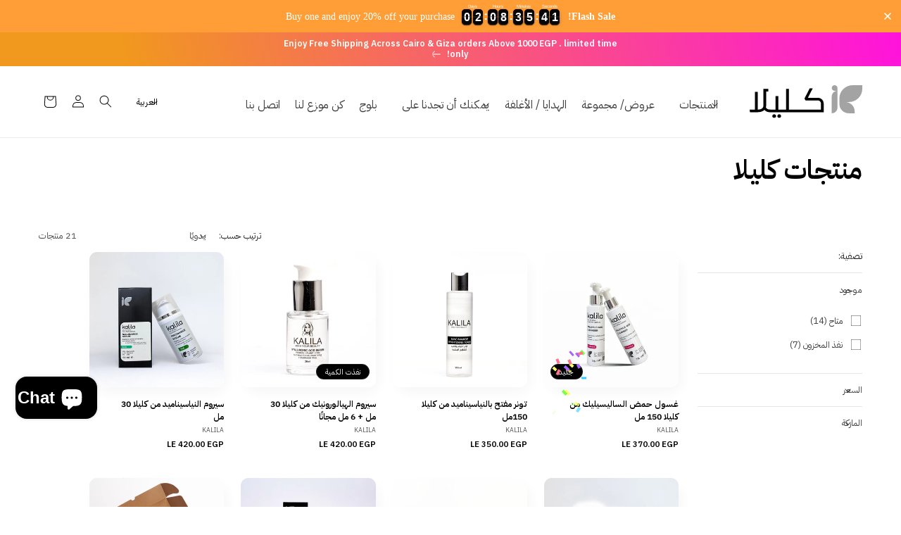

--- FILE ---
content_type: text/html; charset=utf-8
request_url: https://kalilaeg.com/ar/collections/products
body_size: 53982
content:
<!doctype html>
<html class="no-js" lang="ar"  dir="rtl"  >
  <head>
    <meta charset="utf-8">
    <meta http-equiv="X-UA-Compatible" content="IE=edge">
    <meta name="viewport" content="width=device-width,initial-scale=1">
    <meta name="theme-color" content="">
    <link rel="canonical" href="https://kalilaeg.com/ar/collections/products">

    <script type="text/javascript">
    (function(c,l,a,r,i,t,y){
        c[a]=c[a]||function(){(c[a].q=c[a].q||[]).push(arguments)};
        t=l.createElement(r);t.async=1;t.src="https://www.clarity.ms/tag/"+i;
        y=l.getElementsByTagName(r)[0];y.parentNode.insertBefore(t,y);
    })(window, document, "clarity", "script", "s0sojo6d81");
</script>
    
<!-- TikTok Pixel Code Start -->
<script>
!function (w, d, t) {
  w.TiktokAnalyticsObject=t;var ttq=w[t]=w[t]||[];ttq.methods=["page","track","identify","instances","debug","on","off","once","ready","alias","group","enableCookie","disableCookie","holdConsent","revokeConsent","grantConsent"],ttq.setAndDefer=function(t,e){t[e]=function(){t.push([e].concat(Array.prototype.slice.call(arguments,0)))}};for(var i=0;i<ttq.methods.length;i++)ttq.setAndDefer(ttq,ttq.methods[i]);ttq.instance=function(t){for(
var e=ttq._i[t]||[],n=0;n<ttq.methods.length;n++)ttq.setAndDefer(e,ttq.methods[n]);return e},ttq.load=function(e,n){var r="https://analytics.tiktok.com/i18n/pixel/events.js",o=n&&n.partner;ttq._i=ttq._i||{},ttq._i[e]=[],ttq._i[e]._u=r,ttq._t=ttq._t||{},ttq._t[e]=+new Date,ttq._o=ttq._o||{},ttq._o[e]=n||{};n=document.createElement("script")
;n.type="text/javascript",n.async=!0,n.src=r+"?sdkid="+e+"&lib="+t;e=document.getElementsByTagName("script")[0];e.parentNode.insertBefore(n,e)};


  ttq.load('D01E9S3C77U017JT0IVG');
  ttq.page();
}(window, document, 'ttq');
</script>
<!-- TikTok Pixel Code End -->

    <link rel="preconnect" href="https://fonts.googleapis.com">
    <link rel="preconnect" href="https://fonts.gstatic.com" crossorigin>
    <link href="https://fonts.googleapis.com/css2?family=Borel&display=swap" rel="stylesheet">
    <link rel="stylesheet" href="style.css">
  
    
<link rel="icon" type="image/png" href="//kalilaeg.com/cdn/shop/files/Square_Logo.svg?crop=center&height=32&v=1692481661&width=32"><link rel="preconnect" href="https://fonts.shopifycdn.com" crossorigin><title>
      منتجات كليلا
 &ndash; kalila</title>

    

    

<meta property="og:site_name" content="kalila">
<meta property="og:url" content="https://kalilaeg.com/ar/collections/products">
<meta property="og:title" content="منتجات كليلا">
<meta property="og:type" content="website">
<meta property="og:description" content="Discover the beauty secrets of ancient Egypt with Kalila Egypt&#39;s range of natural skincare products. Our formulas are crafted with care to rejuvenate and nourish your skin, leaving you with a radiant glow. Explore our collection today and experience the timeless luxury of Egyptian beauty rituals."><meta property="og:image" content="http://kalilaeg.com/cdn/shop/files/Square_Logo.svg?height=628&pad_color=fff&v=1692481661&width=1200">
  <meta property="og:image:secure_url" content="https://kalilaeg.com/cdn/shop/files/Square_Logo.svg?height=628&pad_color=fff&v=1692481661&width=1200">
  <meta property="og:image:width" content="1200">
  <meta property="og:image:height" content="628"><meta name="twitter:card" content="summary_large_image">
<meta name="twitter:title" content="منتجات كليلا">
<meta name="twitter:description" content="Discover the beauty secrets of ancient Egypt with Kalila Egypt&#39;s range of natural skincare products. Our formulas are crafted with care to rejuvenate and nourish your skin, leaving you with a radiant glow. Explore our collection today and experience the timeless luxury of Egyptian beauty rituals.">


    <script src="//kalilaeg.com/cdn/shop/t/2/assets/constants.js?v=58251544750838685771692482277" defer="defer"></script>
    <script src="//kalilaeg.com/cdn/shop/t/2/assets/pubsub.js?v=158357773527763999511692482277" defer="defer"></script>
    <script src="//kalilaeg.com/cdn/shop/t/2/assets/global.js?v=54939145903281508041692482277" defer="defer"></script><script src="//kalilaeg.com/cdn/shop/t/2/assets/animations.js?v=88693664871331136111692482276" defer="defer"></script><script>window.performance && window.performance.mark && window.performance.mark('shopify.content_for_header.start');</script><meta name="facebook-domain-verification" content="wbl3pbbjryegrgnakj7rg01crbqfds">
<meta id="shopify-digital-wallet" name="shopify-digital-wallet" content="/81147822368/digital_wallets/dialog">
<meta name="shopify-requires-components" content="true" product-ids="9024233734432,9024253755680,9024302350624,9775642116384,9775643820320,9775653159200,9775657451808,9775657976096,9826149499168">
<link rel="alternate" type="application/atom+xml" title="Feed" href="/ar/collections/products.atom" />
<link rel="next" href="/ar/collections/products?page=2">
<link rel="alternate" hreflang="x-default" href="https://kalilaeg.com/collections/products">
<link rel="alternate" hreflang="en" href="https://kalilaeg.com/collections/products">
<link rel="alternate" hreflang="ar" href="https://kalilaeg.com/ar/collections/products">
<link rel="alternate" type="application/json+oembed" href="https://kalilaeg.com/ar/collections/products.oembed">
<script async="async" src="/checkouts/internal/preloads.js?locale=ar-EG"></script>
<script id="shopify-features" type="application/json">{"accessToken":"89cf616407d4c9459919eac44b157e88","betas":["rich-media-storefront-analytics"],"domain":"kalilaeg.com","predictiveSearch":true,"shopId":81147822368,"locale":"ar"}</script>
<script>var Shopify = Shopify || {};
Shopify.shop = "029efb.myshopify.com";
Shopify.locale = "ar";
Shopify.currency = {"active":"EGP","rate":"1.0"};
Shopify.country = "EG";
Shopify.theme = {"name":"Sense","id":157744890144,"schema_name":"Sense","schema_version":"11.0.0","theme_store_id":1356,"role":"main"};
Shopify.theme.handle = "null";
Shopify.theme.style = {"id":null,"handle":null};
Shopify.cdnHost = "kalilaeg.com/cdn";
Shopify.routes = Shopify.routes || {};
Shopify.routes.root = "/ar/";</script>
<script type="module">!function(o){(o.Shopify=o.Shopify||{}).modules=!0}(window);</script>
<script>!function(o){function n(){var o=[];function n(){o.push(Array.prototype.slice.apply(arguments))}return n.q=o,n}var t=o.Shopify=o.Shopify||{};t.loadFeatures=n(),t.autoloadFeatures=n()}(window);</script>
<script id="shop-js-analytics" type="application/json">{"pageType":"collection"}</script>
<script defer="defer" async type="module" src="//kalilaeg.com/cdn/shopifycloud/shop-js/modules/v2/client.init-shop-cart-sync_C5BV16lS.en.esm.js"></script>
<script defer="defer" async type="module" src="//kalilaeg.com/cdn/shopifycloud/shop-js/modules/v2/chunk.common_CygWptCX.esm.js"></script>
<script type="module">
  await import("//kalilaeg.com/cdn/shopifycloud/shop-js/modules/v2/client.init-shop-cart-sync_C5BV16lS.en.esm.js");
await import("//kalilaeg.com/cdn/shopifycloud/shop-js/modules/v2/chunk.common_CygWptCX.esm.js");

  window.Shopify.SignInWithShop?.initShopCartSync?.({"fedCMEnabled":true,"windoidEnabled":true});

</script>
<script>(function() {
  var isLoaded = false;
  function asyncLoad() {
    if (isLoaded) return;
    isLoaded = true;
    var urls = ["https:\/\/js.smile.io\/v1\/smile-shopify.js?shop=029efb.myshopify.com","\/\/cdn.shopify.com\/proxy\/dffd4b7b5b3305d2acc8a1b604195e83003c47301c993d79946b6d8230ba5cbb\/d2bpaq1lm3qrzx.cloudfront.net\/script.js?shop=029efb.myshopify.com\u0026sp-cache-control=cHVibGljLCBtYXgtYWdlPTkwMA","https:\/\/services.nofraud.com\/js\/device.js?shop=029efb.myshopify.com","https:\/\/static.klaviyo.com\/onsite\/js\/YpK8rW\/klaviyo.js?company_id=YpK8rW\u0026shop=029efb.myshopify.com","https:\/\/cdn.hextom.com\/js\/eventpromotionbar.js?shop=029efb.myshopify.com","https:\/\/wholesale.good-apps.co\/storage\/js\/goodpa_wholesale-029efb.myshopify.com.js?ver=28\u0026shop=029efb.myshopify.com","https:\/\/cdn.provesrc.com\/provesrc.js?apiKey=eyJhbGciOiJIUzI1NiIsInR5cCI6IkpXVCJ9.eyJhY2NvdW50SWQiOiI2OTMwMzZjODQwMjI5M2Y2MTJhOTc3NTQiLCJpYXQiOjE3NjQ3Njc0MzJ9.ZGiSWXnYkOyZpD0MtA48uynOlDRo3t7bZmaLZ6LNOOU\u0026shop=029efb.myshopify.com"];
    for (var i = 0; i < urls.length; i++) {
      var s = document.createElement('script');
      s.type = 'text/javascript';
      s.async = true;
      s.src = urls[i];
      var x = document.getElementsByTagName('script')[0];
      x.parentNode.insertBefore(s, x);
    }
  };
  if(window.attachEvent) {
    window.attachEvent('onload', asyncLoad);
  } else {
    window.addEventListener('load', asyncLoad, false);
  }
})();</script>
<script id="__st">var __st={"a":81147822368,"offset":7200,"reqid":"294260bd-b623-4b42-b798-042e72112740-1768735628","pageurl":"kalilaeg.com\/ar\/collections\/products","u":"93d4fcac0580","p":"collection","rtyp":"collection","rid":458244686112};</script>
<script>window.ShopifyPaypalV4VisibilityTracking = true;</script>
<script id="captcha-bootstrap">!function(){'use strict';const t='contact',e='account',n='new_comment',o=[[t,t],['blogs',n],['comments',n],[t,'customer']],c=[[e,'customer_login'],[e,'guest_login'],[e,'recover_customer_password'],[e,'create_customer']],r=t=>t.map((([t,e])=>`form[action*='/${t}']:not([data-nocaptcha='true']) input[name='form_type'][value='${e}']`)).join(','),a=t=>()=>t?[...document.querySelectorAll(t)].map((t=>t.form)):[];function s(){const t=[...o],e=r(t);return a(e)}const i='password',u='form_key',d=['recaptcha-v3-token','g-recaptcha-response','h-captcha-response',i],f=()=>{try{return window.sessionStorage}catch{return}},m='__shopify_v',_=t=>t.elements[u];function p(t,e,n=!1){try{const o=window.sessionStorage,c=JSON.parse(o.getItem(e)),{data:r}=function(t){const{data:e,action:n}=t;return t[m]||n?{data:e,action:n}:{data:t,action:n}}(c);for(const[e,n]of Object.entries(r))t.elements[e]&&(t.elements[e].value=n);n&&o.removeItem(e)}catch(o){console.error('form repopulation failed',{error:o})}}const l='form_type',E='cptcha';function T(t){t.dataset[E]=!0}const w=window,h=w.document,L='Shopify',v='ce_forms',y='captcha';let A=!1;((t,e)=>{const n=(g='f06e6c50-85a8-45c8-87d0-21a2b65856fe',I='https://cdn.shopify.com/shopifycloud/storefront-forms-hcaptcha/ce_storefront_forms_captcha_hcaptcha.v1.5.2.iife.js',D={infoText:'Protected by hCaptcha',privacyText:'Privacy',termsText:'Terms'},(t,e,n)=>{const o=w[L][v],c=o.bindForm;if(c)return c(t,g,e,D).then(n);var r;o.q.push([[t,g,e,D],n]),r=I,A||(h.body.append(Object.assign(h.createElement('script'),{id:'captcha-provider',async:!0,src:r})),A=!0)});var g,I,D;w[L]=w[L]||{},w[L][v]=w[L][v]||{},w[L][v].q=[],w[L][y]=w[L][y]||{},w[L][y].protect=function(t,e){n(t,void 0,e),T(t)},Object.freeze(w[L][y]),function(t,e,n,w,h,L){const[v,y,A,g]=function(t,e,n){const i=e?o:[],u=t?c:[],d=[...i,...u],f=r(d),m=r(i),_=r(d.filter((([t,e])=>n.includes(e))));return[a(f),a(m),a(_),s()]}(w,h,L),I=t=>{const e=t.target;return e instanceof HTMLFormElement?e:e&&e.form},D=t=>v().includes(t);t.addEventListener('submit',(t=>{const e=I(t);if(!e)return;const n=D(e)&&!e.dataset.hcaptchaBound&&!e.dataset.recaptchaBound,o=_(e),c=g().includes(e)&&(!o||!o.value);(n||c)&&t.preventDefault(),c&&!n&&(function(t){try{if(!f())return;!function(t){const e=f();if(!e)return;const n=_(t);if(!n)return;const o=n.value;o&&e.removeItem(o)}(t);const e=Array.from(Array(32),(()=>Math.random().toString(36)[2])).join('');!function(t,e){_(t)||t.append(Object.assign(document.createElement('input'),{type:'hidden',name:u})),t.elements[u].value=e}(t,e),function(t,e){const n=f();if(!n)return;const o=[...t.querySelectorAll(`input[type='${i}']`)].map((({name:t})=>t)),c=[...d,...o],r={};for(const[a,s]of new FormData(t).entries())c.includes(a)||(r[a]=s);n.setItem(e,JSON.stringify({[m]:1,action:t.action,data:r}))}(t,e)}catch(e){console.error('failed to persist form',e)}}(e),e.submit())}));const S=(t,e)=>{t&&!t.dataset[E]&&(n(t,e.some((e=>e===t))),T(t))};for(const o of['focusin','change'])t.addEventListener(o,(t=>{const e=I(t);D(e)&&S(e,y())}));const B=e.get('form_key'),M=e.get(l),P=B&&M;t.addEventListener('DOMContentLoaded',(()=>{const t=y();if(P)for(const e of t)e.elements[l].value===M&&p(e,B);[...new Set([...A(),...v().filter((t=>'true'===t.dataset.shopifyCaptcha))])].forEach((e=>S(e,t)))}))}(h,new URLSearchParams(w.location.search),n,t,e,['guest_login'])})(!0,!0)}();</script>
<script integrity="sha256-4kQ18oKyAcykRKYeNunJcIwy7WH5gtpwJnB7kiuLZ1E=" data-source-attribution="shopify.loadfeatures" defer="defer" src="//kalilaeg.com/cdn/shopifycloud/storefront/assets/storefront/load_feature-a0a9edcb.js" crossorigin="anonymous"></script>
<script data-source-attribution="shopify.dynamic_checkout.dynamic.init">var Shopify=Shopify||{};Shopify.PaymentButton=Shopify.PaymentButton||{isStorefrontPortableWallets:!0,init:function(){window.Shopify.PaymentButton.init=function(){};var t=document.createElement("script");t.src="https://kalilaeg.com/cdn/shopifycloud/portable-wallets/latest/portable-wallets.ar.js",t.type="module",document.head.appendChild(t)}};
</script>
<script data-source-attribution="shopify.dynamic_checkout.buyer_consent">
  function portableWalletsHideBuyerConsent(e){var t=document.getElementById("shopify-buyer-consent"),n=document.getElementById("shopify-subscription-policy-button");t&&n&&(t.classList.add("hidden"),t.setAttribute("aria-hidden","true"),n.removeEventListener("click",e))}function portableWalletsShowBuyerConsent(e){var t=document.getElementById("shopify-buyer-consent"),n=document.getElementById("shopify-subscription-policy-button");t&&n&&(t.classList.remove("hidden"),t.removeAttribute("aria-hidden"),n.addEventListener("click",e))}window.Shopify?.PaymentButton&&(window.Shopify.PaymentButton.hideBuyerConsent=portableWalletsHideBuyerConsent,window.Shopify.PaymentButton.showBuyerConsent=portableWalletsShowBuyerConsent);
</script>
<script data-source-attribution="shopify.dynamic_checkout.cart.bootstrap">document.addEventListener("DOMContentLoaded",(function(){function t(){return document.querySelector("shopify-accelerated-checkout-cart, shopify-accelerated-checkout")}if(t())Shopify.PaymentButton.init();else{new MutationObserver((function(e,n){t()&&(Shopify.PaymentButton.init(),n.disconnect())})).observe(document.body,{childList:!0,subtree:!0})}}));
</script>
<script id="sections-script" data-sections="header" defer="defer" src="//kalilaeg.com/cdn/shop/t/2/compiled_assets/scripts.js?1598"></script>
<script>window.performance && window.performance.mark && window.performance.mark('shopify.content_for_header.end');</script>


    <style data-shopify>
    
    
    



    @import url(https://fonts.googleapis.com/css2?family=IBM+Plex+Sans+Arabic:wght@400;600&display=swap);

      @font-face {
  font-family: Inter;
  font-weight: 400;
  font-style: normal;
  font-display: swap;
  src: url("//kalilaeg.com/cdn/fonts/inter/inter_n4.b2a3f24c19b4de56e8871f609e73ca7f6d2e2bb9.woff2") format("woff2"),
       url("//kalilaeg.com/cdn/fonts/inter/inter_n4.af8052d517e0c9ffac7b814872cecc27ae1fa132.woff") format("woff");
}

      @font-face {
  font-family: Inter;
  font-weight: 700;
  font-style: normal;
  font-display: swap;
  src: url("//kalilaeg.com/cdn/fonts/inter/inter_n7.02711e6b374660cfc7915d1afc1c204e633421e4.woff2") format("woff2"),
       url("//kalilaeg.com/cdn/fonts/inter/inter_n7.6dab87426f6b8813070abd79972ceaf2f8d3b012.woff") format("woff");
}

      @font-face {
  font-family: Inter;
  font-weight: 400;
  font-style: italic;
  font-display: swap;
  src: url("//kalilaeg.com/cdn/fonts/inter/inter_i4.feae1981dda792ab80d117249d9c7e0f1017e5b3.woff2") format("woff2"),
       url("//kalilaeg.com/cdn/fonts/inter/inter_i4.62773b7113d5e5f02c71486623cf828884c85c6e.woff") format("woff");
}

      @font-face {
  font-family: Inter;
  font-weight: 700;
  font-style: italic;
  font-display: swap;
  src: url("//kalilaeg.com/cdn/fonts/inter/inter_i7.b377bcd4cc0f160622a22d638ae7e2cd9b86ea4c.woff2") format("woff2"),
       url("//kalilaeg.com/cdn/fonts/inter/inter_i7.7c69a6a34e3bb44fcf6f975857e13b9a9b25beb4.woff") format("woff");
}

      @font-face {
  font-family: Inter;
  font-weight: 600;
  font-style: normal;
  font-display: swap;
  src: url("//kalilaeg.com/cdn/fonts/inter/inter_n6.771af0474a71b3797eb38f3487d6fb79d43b6877.woff2") format("woff2"),
       url("//kalilaeg.com/cdn/fonts/inter/inter_n6.88c903d8f9e157d48b73b7777d0642925bcecde7.woff") format("woff");
}


      
        :root,
        .color-background-1 {
         
          --color-background: 255,255,255;
        
          --gradient-background: #ffffff;
        
        --color-foreground: 0,0,0;
        --color-shadow: 0,0,0;
        --color-button: 255,132,0;
        --color-button-text: 255,255,255;
        --color-secondary-button: 255,255,255;
        --color-secondary-button-text: 0,0,0;
        --color-link: 0,0,0;
        --color-badge-foreground: 0,0,0;
        --color-badge-background: 255,255,255;
        --color-badge-border: 0,0,0;
        --payment-terms-background-color: rgb(255 255 255);
      }
      
        
        .color-background-2 {
         
          --color-background: 248,248,248;
        
          --gradient-background: #f8f8f8;
        
        --color-foreground: 0,0,0;
        --color-shadow: 0,0,0;
        --color-button: 0,0,0;
        --color-button-text: 255,255,255;
        --color-secondary-button: 248,248,248;
        --color-secondary-button-text: 0,0,0;
        --color-link: 0,0,0;
        --color-badge-foreground: 0,0,0;
        --color-badge-background: 248,248,248;
        --color-badge-border: 0,0,0;
        --payment-terms-background-color: rgb(248 248 248);
      }
      
        
        .color-inverse {
         
          --color-background: 255,255,255;
        
          --gradient-background: #ffffff;
        
        --color-foreground: 0,0,0;
        --color-shadow: 0,0,0;
        --color-button: 255,132,0;
        --color-button-text: 0,0,0;
        --color-secondary-button: 255,255,255;
        --color-secondary-button-text: 255,255,255;
        --color-link: 255,255,255;
        --color-badge-foreground: 0,0,0;
        --color-badge-background: 255,255,255;
        --color-badge-border: 0,0,0;
        --payment-terms-background-color: rgb(255 255 255);
      }
      
        
        .color-accent-1 {
         
          --color-background: 255,132,0;
        
          --gradient-background: #ff8400;
        
        --color-foreground: 255,255,255;
        --color-shadow: 0,0,0;
        --color-button: 255,255,255;
        --color-button-text: 0,0,0;
        --color-secondary-button: 255,132,0;
        --color-secondary-button-text: 255,255,255;
        --color-link: 255,255,255;
        --color-badge-foreground: 255,255,255;
        --color-badge-background: 255,132,0;
        --color-badge-border: 255,255,255;
        --payment-terms-background-color: rgb(255 132 0);
      }
      
        
        .color-accent-2 {
         
          --color-background: 0,0,0;
        
          --gradient-background: #000000;
        
        --color-foreground: 255,255,255;
        --color-shadow: 0,0,0;
        --color-button: 255,255,255;
        --color-button-text: 0,0,0;
        --color-secondary-button: 0,0,0;
        --color-secondary-button-text: 0,255,6;
        --color-link: 0,255,6;
        --color-badge-foreground: 255,255,255;
        --color-badge-background: 0,0,0;
        --color-badge-border: 255,255,255;
        --payment-terms-background-color: rgb(0 0 0);
      }
      
        
        .color-scheme-ff36a9e1-5698-4c5d-8fc9-c6c7b940e13d {
         
          --color-background: 0,0,0;
        
          --gradient-background: #000000;
        
        --color-foreground: 255,255,255;
        --color-shadow: 0,0,0;
        --color-button: 255,255,255;
        --color-button-text: 255,255,255;
        --color-secondary-button: 0,0,0;
        --color-secondary-button-text: 255,255,255;
        --color-link: 255,255,255;
        --color-badge-foreground: 255,255,255;
        --color-badge-background: 0,0,0;
        --color-badge-border: 255,255,255;
        --payment-terms-background-color: rgb(0 0 0);
      }
      
        
        .color-scheme-10867fee-ca2f-4943-b1ec-c4bef47b479a {
         
          --color-background: 0,0,0;
        
          --gradient-background: #000000;
        
        --color-foreground: 255,255,255;
        --color-shadow: 0,0,0;
        --color-button: 0,255,6;
        --color-button-text: 0,0,0;
        --color-secondary-button: 0,0,0;
        --color-secondary-button-text: 255,255,255;
        --color-link: 255,255,255;
        --color-badge-foreground: 255,255,255;
        --color-badge-background: 0,0,0;
        --color-badge-border: 255,255,255;
        --payment-terms-background-color: rgb(0 0 0);
      }
      
        
        .color-scheme-c69d3833-d414-46b0-94dc-d46ed1515430 {
         
          --color-background: 255,255,255;
        
          --gradient-background: linear-gradient(76deg, rgba(241, 152, 30, 1) 23%, rgba(255, 17, 222, 1) 100%);
        
        --color-foreground: 255,255,255;
        --color-shadow: 0,0,0;
        --color-button: 255,132,0;
        --color-button-text: 255,255,255;
        --color-secondary-button: 255,255,255;
        --color-secondary-button-text: 0,0,0;
        --color-link: 0,0,0;
        --color-badge-foreground: 255,255,255;
        --color-badge-background: 255,255,255;
        --color-badge-border: 255,255,255;
        --payment-terms-background-color: rgb(255 255 255);
      }
      

      body, .color-background-1, .color-background-2, .color-inverse, .color-accent-1, .color-accent-2, .color-scheme-ff36a9e1-5698-4c5d-8fc9-c6c7b940e13d, .color-scheme-10867fee-ca2f-4943-b1ec-c4bef47b479a, .color-scheme-c69d3833-d414-46b0-94dc-d46ed1515430 {
        color: rgba(var(--color-foreground), 0.75);
        background-color: rgb(var(--color-background));
      }

      :root {
        --selected-back: url(//kalilaeg.com/cdn/shop/files/back.png?v=1698294134) ;
        --selected-front: url(//kalilaeg.com/cdn/shop/files/front.png?v=1698294134);
        --selected-sale: url( //kalilaeg.com/cdn/shop/files/SaleAr.png?v=1698310521 );
        --dir-mul :  -1 ;
        --font-body-family:  'IBM Plex Sans Arabic' , sans-serif;
        --font-body-style: normal;
        --font-body-weight:  400  ;
        --font-body-weight-bold: 700;

        --font-heading-family:  'IBM Plex Sans Arabic' , sans-serif;
        --font-heading-style: normal;
        --font-heading-weight:   600  ;

        --font-body-scale: 0.9;
        --font-heading-scale: 1.0555555555555556;

        --media-padding: px;
        --media-border-opacity: 0.1;
        --media-border-width: 0px;
        --media-radius: 12px;
        --media-shadow-opacity: 0.1;
        --media-shadow-horizontal-offset: 10px;
        --media-shadow-vertical-offset: 12px;
        --media-shadow-blur-radius: 20px;
        --media-shadow-visible: 1;

        --page-width: 140rem;
        --page-width-margin: 0rem;

        --product-card-image-padding: 0.0rem;
        --product-card-corner-radius: 1.2rem;
        --product-card-text-alignment: unset;
        --product-card-border-width: 0.0rem;
        --product-card-border-opacity: 0.0;
        --product-card-shadow-opacity: 0.05;
        --product-card-shadow-visible: 1;
        --product-card-shadow-horizontal-offset: 0.6rem;
        --product-card-shadow-vertical-offset: 1.0rem;
        --product-card-shadow-blur-radius: 3.0rem;

        --collection-card-image-padding: 0.0rem;
        --collection-card-corner-radius: 1.2rem;
        --collection-card-text-alignment: unset;
        --collection-card-border-width: 0.0rem;
        --collection-card-border-opacity: 0.1;
        --collection-card-shadow-opacity: 0.05;
        --collection-card-shadow-visible: 1;
        --collection-card-shadow-horizontal-offset: 1.0rem;
        --collection-card-shadow-vertical-offset: 1.0rem;
        --collection-card-shadow-blur-radius: 3.5rem;

        --blog-card-image-padding: 0.0rem;
        --blog-card-corner-radius: 1.2rem;
        --blog-card-text-alignment: center;
        --blog-card-border-width: 0.0rem;
        --blog-card-border-opacity: 0.1;
        --blog-card-shadow-opacity: 0.05;
        --blog-card-shadow-visible: 1;
        --blog-card-shadow-horizontal-offset: 1.0rem;
        --blog-card-shadow-vertical-offset: 1.0rem;
        --blog-card-shadow-blur-radius: 3.5rem;

        --badge-corner-radius: 2.0rem;

        --popup-border-width: 1px;
        --popup-border-opacity: 0.1;
        --popup-corner-radius: 22px;
        --popup-shadow-opacity: 0.1;
        --popup-shadow-horizontal-offset: 10px;
        --popup-shadow-vertical-offset: 12px;
        --popup-shadow-blur-radius: 20px;

        --drawer-border-width: 1px;
        --drawer-border-opacity: 0.1;
        --drawer-shadow-opacity: 0.0;
        --drawer-shadow-horizontal-offset: 0px;
        --drawer-shadow-vertical-offset: 4px;
        --drawer-shadow-blur-radius: 5px;

        --spacing-sections-desktop: 36px;
        --spacing-sections-mobile: 25px;

        --grid-desktop-vertical-spacing: 24px;
        --grid-desktop-horizontal-spacing: 24px;
        --grid-mobile-vertical-spacing: 12px;
        --grid-mobile-horizontal-spacing: 12px;

        --text-boxes-border-opacity: 0.1;
        --text-boxes-border-width: 0px;
        --text-boxes-radius: 24px;
        --text-boxes-shadow-opacity: 0.0;
        --text-boxes-shadow-visible: 0;
        --text-boxes-shadow-horizontal-offset: 10px;
        --text-boxes-shadow-vertical-offset: 12px;
        --text-boxes-shadow-blur-radius: 20px;

        --buttons-radius: 10px;
        --buttons-radius-outset: 12px;
        --buttons-border-width: 2px;
        --buttons-border-opacity: 1.0;
        --buttons-shadow-opacity: 0.0;
        --buttons-shadow-visible: 0;
        --buttons-shadow-horizontal-offset: 0px;
        --buttons-shadow-vertical-offset: 4px;
        --buttons-shadow-blur-radius: 5px;
        --buttons-border-offset: 0.3px;

        --inputs-radius: 10px;
        --inputs-border-width: 1px;
        --inputs-border-opacity: 0.55;
        --inputs-shadow-opacity: 0.0;
        --inputs-shadow-horizontal-offset: 0px;
        --inputs-margin-offset: 0px;
        --inputs-shadow-vertical-offset: 4px;
        --inputs-shadow-blur-radius: 5px;
        --inputs-radius-outset: 11px;

        --variant-pills-radius: 10px;
        --variant-pills-border-width: 0px;
        --variant-pills-border-opacity: 0.1;
        --variant-pills-shadow-opacity: 0.0;
        --variant-pills-shadow-horizontal-offset: 0px;
        --variant-pills-shadow-vertical-offset: 4px;
        --variant-pills-shadow-blur-radius: 5px;
      }

      *,
      *::before,
      *::after {
        box-sizing: inherit;
      }

      html {
        box-sizing: border-box;
        font-size: calc(var(--font-body-scale) * 62.5%);
        height: 100%;
      }

      body {
        display: grid;
        grid-template-rows: auto auto 1fr auto;
        grid-template-columns: 100%;
        min-height: 100%;
        margin: 0;
        font-size: 1.5rem;
        letter-spacing: 0.06rem;
        line-height: calc(1 + 0.8 / var(--font-body-scale));
        font-family: var(--font-body-family);
        font-style: var(--font-body-style);
        font-weight: var(--font-body-weight);
      }

      @media screen and (min-width: 750px) {
        body {
          font-size: 1.6rem;
        }
      }


    </style>

    <link href="//kalilaeg.com/cdn/shop/t/2/assets/base.css?v=10181166189816090621698308090" rel="stylesheet" type="text/css" media="all" />
    <style data-shopify>

    
    </style>
<link rel="preload" as="font" href="//kalilaeg.com/cdn/fonts/inter/inter_n4.b2a3f24c19b4de56e8871f609e73ca7f6d2e2bb9.woff2" type="font/woff2" crossorigin><link rel="preload" as="font" href="//kalilaeg.com/cdn/fonts/inter/inter_n6.771af0474a71b3797eb38f3487d6fb79d43b6877.woff2" type="font/woff2" crossorigin><link href="//kalilaeg.com/cdn/shop/t/2/assets/component-localization-form.css?v=157052090385222925841694020543" rel="stylesheet" type="text/css" media="all" />
      <script src="//kalilaeg.com/cdn/shop/t/2/assets/localization-form.js?v=161644695336821385561692482277" defer="defer"></script><link
        rel="stylesheet"
        href="//kalilaeg.com/cdn/shop/t/2/assets/component-predictive-search.css?v=122989313713727642251698312531"
        media="print"
        onload="this.media='all'"
      ><script>
      document.documentElement.className = document.documentElement.className.replace('no-js', 'js');
      if (Shopify.designMode) {
        document.documentElement.classList.add('shopify-design-mode');
      }
    </script>

          <style>
           
       *{letter-spacing: 0 !important} 
            
      </style>

      
  





















<!-- BEGIN app block: shopify://apps/ta-labels-badges/blocks/bss-pl-config-data/91bfe765-b604-49a1-805e-3599fa600b24 --><script
    id='bss-pl-config-data'
>
	let TAE_StoreId = "66920";
	if (typeof BSS_PL == 'undefined' || TAE_StoreId !== "") {
  		var BSS_PL = {};
		BSS_PL.storeId = 66920;
		BSS_PL.currentPlan = "free";
		BSS_PL.apiServerProduction = "https://product-labels.tech-arms.io";
		BSS_PL.publicAccessToken = "07491c1c9fed634897e06fc43755203f";
		BSS_PL.customerTags = "null";
		BSS_PL.customerId = "null";
		BSS_PL.storeIdCustomOld = 10678;
		BSS_PL.storeIdOldWIthPriority = 12200;
		BSS_PL.storeIdOptimizeAppendLabel = 59637
		BSS_PL.optimizeCodeIds = null; 
		BSS_PL.extendedFeatureIds = null;
		BSS_PL.integration = {"laiReview":{"status":0,"config":[]}};
		BSS_PL.settingsData  = {};
		BSS_PL.configProductMetafields = [];
		BSS_PL.configVariantMetafields = [];
		
		BSS_PL.configData = [].concat({"id":194685,"name":"Untitled label","priority":0,"enable_priority":0,"enable":1,"pages":"1,2,3,4,7","related_product_tag":null,"first_image_tags":null,"img_url":"1764772792085-487569718-dermatologically-tested-icon-vector-removebg-preview.png","public_img_url":"https://cdn.shopify.com/s/files/1/0811/4782/2368/files/1764772792085-487569718-dermatologically-tested-icon-vector-removebg-preview_b2717f95-4015-4d15-a4b2-ef42b9297703.png?v=1764773083","position":0,"apply":null,"product_type":0,"exclude_products":6,"collection_image_type":0,"product":"8569748619552,8640384762144,8569747865888,8640389579040,8569657655584,8640387547424,9689681101088,9689684607264,8640381190432,9519133032736,9821218439456","variant":"","collection":"","exclude_product_ids":"","collection_image":"","inventory":0,"tags":"","excludeTags":"","vendors":"","from_price":null,"to_price":null,"domain_id":66920,"locations":"","enable_allowed_countries":false,"locales":"","enable_allowed_locales":false,"enable_visibility_date":false,"from_date":null,"to_date":null,"enable_discount_range":false,"discount_type":1,"discount_from":null,"discount_to":null,"label_text":"New%20arrival","label_text_color":"#ffffff","label_text_background_color":{"type":"hex","value":"#4482B4ff"},"label_text_font_size":12,"label_text_no_image":1,"label_text_in_stock":"In Stock","label_text_out_stock":"Sold out","label_shadow":{"blur":0,"h_offset":0,"v_offset":0},"label_opacity":100,"topBottom_padding":4,"border_radius":"0px 0px 0px 0px","border_style":"none","border_size":"0","border_color":"#000000","label_shadow_color":"#808080","label_text_style":0,"label_text_font_family":null,"label_text_font_url":null,"customer_label_preview_image":null,"label_preview_image":"https://cdn.shopify.com/s/files/1/0811/4782/2368/files/LOGO_74.png?v=1760569120","label_text_enable":0,"customer_tags":"","exclude_customer_tags":"","customer_type":"allcustomers","exclude_customers":"all_customer_tags","label_on_image":"2","label_type":1,"badge_type":0,"custom_selector":null,"margin":{"type":"px","value":{"top":0,"left":0,"right":0,"bottom":0}},"mobile_margin":{"type":"px","value":{"top":0,"left":0,"right":0,"bottom":0}},"margin_top":0,"margin_bottom":0,"mobile_height_label":null,"mobile_width_label":30,"mobile_font_size_label":12,"emoji":null,"emoji_position":null,"transparent_background":null,"custom_page":null,"check_custom_page":false,"include_custom_page":null,"check_include_custom_page":false,"margin_left":0,"instock":null,"price_range_from":null,"price_range_to":null,"enable_price_range":0,"enable_product_publish":0,"customer_selected_product":null,"selected_product":null,"product_publish_from":null,"product_publish_to":null,"enable_countdown_timer":0,"option_format_countdown":0,"countdown_time":null,"option_end_countdown":null,"start_day_countdown":null,"countdown_type":1,"countdown_daily_from_time":null,"countdown_daily_to_time":null,"countdown_interval_start_time":null,"countdown_interval_length":null,"countdown_interval_break_length":null,"public_url_s3":"https://production-labels-bucket.s3.us-east-2.amazonaws.com/public/static/base/images/customer/66920/1764772792085-487569718-dermatologically-tested-icon-vector-removebg-preview.png","enable_visibility_period":0,"visibility_period":1,"createdAt":"2025-12-03T14:44:33.000Z","customer_ids":"","exclude_customer_ids":"","angle":0,"toolTipText":"","label_shape":"3","label_shape_type":2,"mobile_fixed_percent_label":"percentage","desktop_width_label":24,"desktop_height_label":null,"desktop_fixed_percent_label":"percentage","mobile_position":0,"desktop_label_unlimited_top":0,"desktop_label_unlimited_left":0,"mobile_label_unlimited_top":0,"mobile_label_unlimited_left":0,"mobile_margin_top":0,"mobile_margin_left":0,"mobile_config_label_enable":0,"mobile_default_config":1,"mobile_margin_bottom":0,"enable_fixed_time":0,"fixed_time":null,"statusLabelHoverText":0,"labelHoverTextLink":{"url":"","is_open_in_newtab":true},"labelAltText":"","statusLabelAltText":0,"enable_badge_stock":0,"badge_stock_style":1,"badge_stock_config":null,"enable_multi_badge":0,"animation_type":5,"animation_duration":2,"animation_repeat_option":0,"animation_repeat":0,"desktop_show_badges":1,"mobile_show_badges":1,"desktop_show_labels":1,"mobile_show_labels":1,"label_text_unlimited_stock":"Unlimited Stock","img_plan_id":13,"label_badge_type":"image","deletedAt":null,"desktop_lock_aspect_ratio":true,"mobile_lock_aspect_ratio":true,"img_aspect_ratio":1,"preview_board_width":406,"preview_board_height":406,"set_size_on_mobile":true,"set_position_on_mobile":true,"set_margin_on_mobile":true,"from_stock":null,"to_stock":null,"condition_product_title":"{\"enable\":false,\"type\":1,\"content\":\"\"}","conditions_apply_type":"{\"discount\":1,\"price\":1,\"inventory\":1}","public_font_url":null,"font_size_ratio":0.5,"group_ids":"[]","metafields":"{\"valueProductMetafield\":[],\"valueVariantMetafield\":[],\"matching_type\":1,\"metafield_type\":1}","no_ratio_height":true,"updatedAt":"2025-12-03T14:44:44.000Z","multipleBadge":null,"translations":[],"label_id":194685,"label_text_id":194685,"bg_style":"solid"},);

		
		BSS_PL.configDataBanner = [].concat();

		
		BSS_PL.configDataPopup = [].concat();

		
		BSS_PL.configDataLabelGroup = [].concat();
		
		
		BSS_PL.collectionID = ``;
		BSS_PL.collectionHandle = ``;
		BSS_PL.collectionTitle = ``;

		
		BSS_PL.conditionConfigData = [].concat();
	}
</script>




<style>
    
    

</style>

<script>
    function bssLoadScripts(src, callback, isDefer = false) {
        const scriptTag = document.createElement('script');
        document.head.appendChild(scriptTag);
        scriptTag.src = src;
        if (isDefer) {
            scriptTag.defer = true;
        } else {
            scriptTag.async = true;
        }
        if (callback) {
            scriptTag.addEventListener('load', function () {
                callback();
            });
        }
    }
    const scriptUrls = [
        "https://cdn.shopify.com/extensions/019bc4fb-09b1-7c2a-aaf4-8025e33c8448/product-label-557/assets/bss-pl-init-helper.js",
        "https://cdn.shopify.com/extensions/019bc4fb-09b1-7c2a-aaf4-8025e33c8448/product-label-557/assets/bss-pl-init-config-run-scripts.js",
    ];
    Promise.all(scriptUrls.map((script) => new Promise((resolve) => bssLoadScripts(script, resolve)))).then((res) => {
        console.log('BSS scripts loaded');
        window.bssScriptsLoaded = true;
    });

	function bssInitScripts() {
		if (BSS_PL.configData.length) {
			const enabledFeature = [
				{ type: 1, script: "https://cdn.shopify.com/extensions/019bc4fb-09b1-7c2a-aaf4-8025e33c8448/product-label-557/assets/bss-pl-init-for-label.js" },
				{ type: 2, badge: [0, 7, 8], script: "https://cdn.shopify.com/extensions/019bc4fb-09b1-7c2a-aaf4-8025e33c8448/product-label-557/assets/bss-pl-init-for-badge-product-name.js" },
				{ type: 2, badge: [1, 11], script: "https://cdn.shopify.com/extensions/019bc4fb-09b1-7c2a-aaf4-8025e33c8448/product-label-557/assets/bss-pl-init-for-badge-product-image.js" },
				{ type: 2, badge: 2, script: "https://cdn.shopify.com/extensions/019bc4fb-09b1-7c2a-aaf4-8025e33c8448/product-label-557/assets/bss-pl-init-for-badge-custom-selector.js" },
				{ type: 2, badge: [3, 9, 10], script: "https://cdn.shopify.com/extensions/019bc4fb-09b1-7c2a-aaf4-8025e33c8448/product-label-557/assets/bss-pl-init-for-badge-price.js" },
				{ type: 2, badge: 4, script: "https://cdn.shopify.com/extensions/019bc4fb-09b1-7c2a-aaf4-8025e33c8448/product-label-557/assets/bss-pl-init-for-badge-add-to-cart-btn.js" },
				{ type: 2, badge: 5, script: "https://cdn.shopify.com/extensions/019bc4fb-09b1-7c2a-aaf4-8025e33c8448/product-label-557/assets/bss-pl-init-for-badge-quantity-box.js" },
				{ type: 2, badge: 6, script: "https://cdn.shopify.com/extensions/019bc4fb-09b1-7c2a-aaf4-8025e33c8448/product-label-557/assets/bss-pl-init-for-badge-buy-it-now-btn.js" }
			]
				.filter(({ type, badge }) => BSS_PL.configData.some(item => item.label_type === type && (badge === undefined || (Array.isArray(badge) ? badge.includes(item.badge_type) : item.badge_type === badge))) || (type === 1 && BSS_PL.configDataLabelGroup && BSS_PL.configDataLabelGroup.length))
				.map(({ script }) => script);
				
            enabledFeature.forEach((src) => bssLoadScripts(src));

            if (enabledFeature.length) {
                const src = "https://cdn.shopify.com/extensions/019bc4fb-09b1-7c2a-aaf4-8025e33c8448/product-label-557/assets/bss-product-label-js.js";
                bssLoadScripts(src);
            }
        }

        if (BSS_PL.configDataBanner && BSS_PL.configDataBanner.length) {
            const src = "https://cdn.shopify.com/extensions/019bc4fb-09b1-7c2a-aaf4-8025e33c8448/product-label-557/assets/bss-product-label-banner.js";
            bssLoadScripts(src);
        }

        if (BSS_PL.configDataPopup && BSS_PL.configDataPopup.length) {
            const src = "https://cdn.shopify.com/extensions/019bc4fb-09b1-7c2a-aaf4-8025e33c8448/product-label-557/assets/bss-product-label-popup.js";
            bssLoadScripts(src);
        }

        if (window.location.search.includes('bss-pl-custom-selector')) {
            const src = "https://cdn.shopify.com/extensions/019bc4fb-09b1-7c2a-aaf4-8025e33c8448/product-label-557/assets/bss-product-label-custom-position.js";
            bssLoadScripts(src, null, true);
        }
    }
    bssInitScripts();
</script>


<!-- END app block --><!-- BEGIN app block: shopify://apps/blockify-fraud-filter/blocks/app_embed/2e3e0ba5-0e70-447a-9ec5-3bf76b5ef12e --> 
 
 
    <script>
        window.blockifyShopIdentifier = "029efb.myshopify.com";
        window.ipBlockerMetafields = "{\"showOverlayByPass\":false,\"disableSpyExtensions\":false,\"blockUnknownBots\":false,\"activeApp\":true,\"blockByMetafield\":true,\"visitorAnalytic\":true,\"showWatermark\":true,\"token\":\"eyJhbGciOiJIUzI1NiIsInR5cCI6IkpXVCJ9.eyJpZGVudGlmaWVySWQiOiIwMjllZmIubXlzaG9waWZ5LmNvbSIsImlhdCI6MTcwNjk2MzI2Nn0.ubVIWMlZe9r6_Ayjg9oEH_4YeH6vpKpPXAQrqZMBbHk\"}";
        window.blockifyRules = "{\"whitelist\":[],\"blacklist\":[{\"id\":52519,\"type\":\"1\",\"ipAddress\":\"105.33.122.214\",\"criteria\":\"1\",\"priority\":\"1\"},{\"id\":52650,\"type\":\"1\",\"ipAddress\":\"197.36.226.161\",\"criteria\":\"1\",\"priority\":\"1\"},{\"id\":52651,\"type\":\"1\",\"ipAddress\":\"41.47.137.102\",\"criteria\":\"1\",\"priority\":\"1\"}]}";
        window.ipblockerBlockTemplate = "{\"customCss\":\"#blockify---container{--bg-blockify: #fff;position:relative}#blockify---container::after{content:'';position:absolute;inset:0;background-repeat:no-repeat !important;background-size:cover !important;background:var(--bg-blockify);z-index:0}#blockify---container #blockify---container__inner{display:flex;flex-direction:column;align-items:center;position:relative;z-index:1}#blockify---container #blockify---container__inner #blockify-block-content{display:flex;flex-direction:column;align-items:center;text-align:center}#blockify---container #blockify---container__inner #blockify-block-content #blockify-block-superTitle{display:none !important}#blockify---container #blockify---container__inner #blockify-block-content #blockify-block-title{font-size:313%;font-weight:bold;margin-top:1em}@media only screen and (min-width: 768px) and (max-width: 1199px){#blockify---container #blockify---container__inner #blockify-block-content #blockify-block-title{font-size:188%}}@media only screen and (max-width: 767px){#blockify---container #blockify---container__inner #blockify-block-content #blockify-block-title{font-size:107%}}#blockify---container #blockify---container__inner #blockify-block-content #blockify-block-description{font-size:125%;margin:1.5em;line-height:1.5}@media only screen and (min-width: 768px) and (max-width: 1199px){#blockify---container #blockify---container__inner #blockify-block-content #blockify-block-description{font-size:88%}}@media only screen and (max-width: 767px){#blockify---container #blockify---container__inner #blockify-block-content #blockify-block-description{font-size:107%}}#blockify---container #blockify---container__inner #blockify-block-content #blockify-block-description #blockify-block-text-blink{display:none !important}#blockify---container #blockify---container__inner #blockify-logo-block-image{position:relative;width:550px;height:auto;max-height:300px}@media only screen and (max-width: 767px){#blockify---container #blockify---container__inner #blockify-logo-block-image{width:300px}}#blockify---container #blockify---container__inner #blockify-logo-block-image::before{content:'';display:block;padding-bottom:56.2%}#blockify---container #blockify---container__inner #blockify-logo-block-image img{position:absolute;top:0;left:0;width:100%;height:100%;object-fit:contain}\\n\",\"logoImage\":{\"active\":true,\"value\":\"https:\/\/storage.synctrack.io\/megamind-fraud\/assets\/default-thumbnail.png\"},\"title\":{\"active\":true,\"text\":\"Access Denied\",\"color\":\"#000000\"},\"superTitle\":{\"active\":false,\"text\":null,\"color\":null},\"description\":{\"active\":true,\"text\":\"The site owner may have set restrictions that prevent you from accessing the site. Please contact the site owner for access.\",\"color\":\"#000000\"},\"background\":{\"active\":true,\"type\":\"1\",\"value\":\"#ffffff\"}}";

        
            window.blockifyCollectionId = 458244686112;
        
    </script>
<link href="https://cdn.shopify.com/extensions/019bc61e-5a2c-71e1-9b16-ae80802f2aca/blockify-shopify-287/assets/blockify-embed.min.js" as="script" type="text/javascript" rel="preload"><link href="https://cdn.shopify.com/extensions/019bc61e-5a2c-71e1-9b16-ae80802f2aca/blockify-shopify-287/assets/prevent-bypass-script.min.js" as="script" type="text/javascript" rel="preload">
<script type="text/javascript">
    window.blockifyBaseUrl = 'https://fraud.blockifyapp.com/s/api';
    window.blockifyPublicUrl = 'https://fraud.blockifyapp.com/s/api/public';
    window.bucketUrl = 'https://storage.synctrack.io/megamind-fraud';
    window.storefrontApiUrl  = 'https://fraud.blockifyapp.com/p/api';
</script>
<script type="text/javascript">
  window.blockifyChecking = true;
</script>
<script id="blockifyScriptByPass" type="text/javascript" src=https://cdn.shopify.com/extensions/019bc61e-5a2c-71e1-9b16-ae80802f2aca/blockify-shopify-287/assets/prevent-bypass-script.min.js async></script>
<script id="blockifyScriptTag" type="text/javascript" src=https://cdn.shopify.com/extensions/019bc61e-5a2c-71e1-9b16-ae80802f2aca/blockify-shopify-287/assets/blockify-embed.min.js async></script>


<!-- END app block --><!-- BEGIN app block: shopify://apps/judge-me-reviews/blocks/judgeme_core/61ccd3b1-a9f2-4160-9fe9-4fec8413e5d8 --><!-- Start of Judge.me Core -->






<link rel="dns-prefetch" href="https://cdnwidget.judge.me">
<link rel="dns-prefetch" href="https://cdn.judge.me">
<link rel="dns-prefetch" href="https://cdn1.judge.me">
<link rel="dns-prefetch" href="https://api.judge.me">

<script data-cfasync='false' class='jdgm-settings-script'>window.jdgmSettings={"pagination":5,"disable_web_reviews":false,"badge_no_review_text":"No reviews","badge_n_reviews_text":"{{ n }} review/reviews","hide_badge_preview_if_no_reviews":true,"badge_hide_text":false,"enforce_center_preview_badge":false,"widget_title":"Customer Reviews","widget_open_form_text":"Write a review","widget_close_form_text":"Cancel review","widget_refresh_page_text":"Refresh page","widget_summary_text":"Based on {{ number_of_reviews }} review/reviews","widget_no_review_text":"Be the first to write a review","widget_name_field_text":"Display name","widget_verified_name_field_text":"Verified Name (public)","widget_name_placeholder_text":"Display name","widget_required_field_error_text":"This field is required.","widget_email_field_text":"Email address","widget_verified_email_field_text":"Verified Email (private, can not be edited)","widget_email_placeholder_text":"Your email address","widget_email_field_error_text":"Please enter a valid email address.","widget_rating_field_text":"Rating","widget_review_title_field_text":"Review Title","widget_review_title_placeholder_text":"Give your review a title","widget_review_body_field_text":"Review content","widget_review_body_placeholder_text":"Start writing here...","widget_pictures_field_text":"Picture/Video (optional)","widget_submit_review_text":"Submit Review","widget_submit_verified_review_text":"Submit Verified Review","widget_submit_success_msg_with_auto_publish":"Thank you! Please refresh the page in a few moments to see your review. You can remove or edit your review by logging into \u003ca href='https://judge.me/login' target='_blank' rel='nofollow noopener'\u003eJudge.me\u003c/a\u003e","widget_submit_success_msg_no_auto_publish":"Thank you! Your review will be published as soon as it is approved by the shop admin. You can remove or edit your review by logging into \u003ca href='https://judge.me/login' target='_blank' rel='nofollow noopener'\u003eJudge.me\u003c/a\u003e","widget_show_default_reviews_out_of_total_text":"Showing {{ n_reviews_shown }} out of {{ n_reviews }} reviews.","widget_show_all_link_text":"Show all","widget_show_less_link_text":"Show less","widget_author_said_text":"{{ reviewer_name }} said:","widget_days_text":"{{ n }} days ago","widget_weeks_text":"{{ n }} week/weeks ago","widget_months_text":"{{ n }} month/months ago","widget_years_text":"{{ n }} year/years ago","widget_yesterday_text":"Yesterday","widget_today_text":"Today","widget_replied_text":"\u003e\u003e {{ shop_name }} replied:","widget_read_more_text":"Read more","widget_reviewer_name_as_initial":"","widget_rating_filter_color":"#fbcd0a","widget_rating_filter_see_all_text":"See all reviews","widget_sorting_most_recent_text":"Most Recent","widget_sorting_highest_rating_text":"Highest Rating","widget_sorting_lowest_rating_text":"Lowest Rating","widget_sorting_with_pictures_text":"Only Pictures","widget_sorting_most_helpful_text":"Most Helpful","widget_open_question_form_text":"Ask a question","widget_reviews_subtab_text":"Reviews","widget_questions_subtab_text":"Questions","widget_question_label_text":"Question","widget_answer_label_text":"Answer","widget_question_placeholder_text":"Write your question here","widget_submit_question_text":"Submit Question","widget_question_submit_success_text":"Thank you for your question! We will notify you once it gets answered.","verified_badge_text":"Verified","verified_badge_bg_color":"","verified_badge_text_color":"","verified_badge_placement":"left-of-reviewer-name","widget_review_max_height":"","widget_hide_border":false,"widget_social_share":false,"widget_thumb":false,"widget_review_location_show":false,"widget_location_format":"","all_reviews_include_out_of_store_products":true,"all_reviews_out_of_store_text":"(out of store)","all_reviews_pagination":100,"all_reviews_product_name_prefix_text":"about","enable_review_pictures":true,"enable_question_anwser":false,"widget_theme":"default","review_date_format":"mm/dd/yyyy","default_sort_method":"most-recent","widget_product_reviews_subtab_text":"Product Reviews","widget_shop_reviews_subtab_text":"Shop Reviews","widget_other_products_reviews_text":"Reviews for other products","widget_store_reviews_subtab_text":"Store reviews","widget_no_store_reviews_text":"This store hasn't received any reviews yet","widget_web_restriction_product_reviews_text":"This product hasn't received any reviews yet","widget_no_items_text":"No items found","widget_show_more_text":"Show more","widget_write_a_store_review_text":"Write a Store Review","widget_other_languages_heading":"Reviews in Other Languages","widget_translate_review_text":"Translate review to {{ language }}","widget_translating_review_text":"Translating...","widget_show_original_translation_text":"Show original ({{ language }})","widget_translate_review_failed_text":"Review couldn't be translated.","widget_translate_review_retry_text":"Retry","widget_translate_review_try_again_later_text":"Try again later","show_product_url_for_grouped_product":false,"widget_sorting_pictures_first_text":"Pictures First","show_pictures_on_all_rev_page_mobile":false,"show_pictures_on_all_rev_page_desktop":false,"floating_tab_hide_mobile_install_preference":false,"floating_tab_button_name":"★ Reviews","floating_tab_title":"Let customers speak for us","floating_tab_button_color":"","floating_tab_button_background_color":"","floating_tab_url":"","floating_tab_url_enabled":false,"floating_tab_tab_style":"text","all_reviews_text_badge_text":"Customers rate us {{ shop.metafields.judgeme.all_reviews_rating | round: 1 }}/5 based on {{ shop.metafields.judgeme.all_reviews_count }} reviews.","all_reviews_text_badge_text_branded_style":"{{ shop.metafields.judgeme.all_reviews_rating | round: 1 }} out of 5 stars based on {{ shop.metafields.judgeme.all_reviews_count }} reviews","is_all_reviews_text_badge_a_link":false,"show_stars_for_all_reviews_text_badge":false,"all_reviews_text_badge_url":"","all_reviews_text_style":"branded","all_reviews_text_color_style":"judgeme_brand_color","all_reviews_text_color":"#108474","all_reviews_text_show_jm_brand":true,"featured_carousel_show_header":true,"featured_carousel_title":"Let customers speak for us","testimonials_carousel_title":"Customers are saying","videos_carousel_title":"Real customer stories","cards_carousel_title":"Customers are saying","featured_carousel_count_text":"from {{ n }} reviews","featured_carousel_add_link_to_all_reviews_page":false,"featured_carousel_url":"","featured_carousel_show_images":true,"featured_carousel_autoslide_interval":5,"featured_carousel_arrows_on_the_sides":false,"featured_carousel_height":250,"featured_carousel_width":80,"featured_carousel_image_size":0,"featured_carousel_image_height":250,"featured_carousel_arrow_color":"#eeeeee","verified_count_badge_style":"branded","verified_count_badge_orientation":"horizontal","verified_count_badge_color_style":"judgeme_brand_color","verified_count_badge_color":"#108474","is_verified_count_badge_a_link":false,"verified_count_badge_url":"","verified_count_badge_show_jm_brand":true,"widget_rating_preset_default":5,"widget_first_sub_tab":"product-reviews","widget_show_histogram":true,"widget_histogram_use_custom_color":false,"widget_pagination_use_custom_color":false,"widget_star_use_custom_color":false,"widget_verified_badge_use_custom_color":false,"widget_write_review_use_custom_color":false,"picture_reminder_submit_button":"Upload Pictures","enable_review_videos":false,"mute_video_by_default":false,"widget_sorting_videos_first_text":"Videos First","widget_review_pending_text":"Pending","featured_carousel_items_for_large_screen":3,"social_share_options_order":"Facebook,Twitter","remove_microdata_snippet":true,"disable_json_ld":false,"enable_json_ld_products":false,"preview_badge_show_question_text":false,"preview_badge_no_question_text":"No questions","preview_badge_n_question_text":"{{ number_of_questions }} question/questions","qa_badge_show_icon":false,"qa_badge_position":"same-row","remove_judgeme_branding":false,"widget_add_search_bar":false,"widget_search_bar_placeholder":"Search","widget_sorting_verified_only_text":"Verified only","featured_carousel_theme":"default","featured_carousel_show_rating":true,"featured_carousel_show_title":true,"featured_carousel_show_body":true,"featured_carousel_show_date":false,"featured_carousel_show_reviewer":true,"featured_carousel_show_product":false,"featured_carousel_header_background_color":"#108474","featured_carousel_header_text_color":"#ffffff","featured_carousel_name_product_separator":"reviewed","featured_carousel_full_star_background":"#108474","featured_carousel_empty_star_background":"#dadada","featured_carousel_vertical_theme_background":"#f9fafb","featured_carousel_verified_badge_enable":true,"featured_carousel_verified_badge_color":"#108474","featured_carousel_border_style":"round","featured_carousel_review_line_length_limit":3,"featured_carousel_more_reviews_button_text":"Read more reviews","featured_carousel_view_product_button_text":"View product","all_reviews_page_load_reviews_on":"scroll","all_reviews_page_load_more_text":"Load More Reviews","disable_fb_tab_reviews":false,"enable_ajax_cdn_cache":false,"widget_advanced_speed_features":5,"widget_public_name_text":"displayed publicly like","default_reviewer_name":"John Smith","default_reviewer_name_has_non_latin":true,"widget_reviewer_anonymous":"Anonymous","medals_widget_title":"Judge.me Review Medals","medals_widget_background_color":"#f9fafb","medals_widget_position":"footer_all_pages","medals_widget_border_color":"#f9fafb","medals_widget_verified_text_position":"left","medals_widget_use_monochromatic_version":false,"medals_widget_elements_color":"#108474","show_reviewer_avatar":true,"widget_invalid_yt_video_url_error_text":"Not a YouTube video URL","widget_max_length_field_error_text":"Please enter no more than {0} characters.","widget_show_country_flag":false,"widget_show_collected_via_shop_app":true,"widget_verified_by_shop_badge_style":"light","widget_verified_by_shop_text":"Verified by Shop","widget_show_photo_gallery":false,"widget_load_with_code_splitting":true,"widget_ugc_install_preference":false,"widget_ugc_title":"Made by us, Shared by you","widget_ugc_subtitle":"Tag us to see your picture featured in our page","widget_ugc_arrows_color":"#ffffff","widget_ugc_primary_button_text":"Buy Now","widget_ugc_primary_button_background_color":"#108474","widget_ugc_primary_button_text_color":"#ffffff","widget_ugc_primary_button_border_width":"0","widget_ugc_primary_button_border_style":"none","widget_ugc_primary_button_border_color":"#108474","widget_ugc_primary_button_border_radius":"25","widget_ugc_secondary_button_text":"Load More","widget_ugc_secondary_button_background_color":"#ffffff","widget_ugc_secondary_button_text_color":"#108474","widget_ugc_secondary_button_border_width":"2","widget_ugc_secondary_button_border_style":"solid","widget_ugc_secondary_button_border_color":"#108474","widget_ugc_secondary_button_border_radius":"25","widget_ugc_reviews_button_text":"View Reviews","widget_ugc_reviews_button_background_color":"#ffffff","widget_ugc_reviews_button_text_color":"#108474","widget_ugc_reviews_button_border_width":"2","widget_ugc_reviews_button_border_style":"solid","widget_ugc_reviews_button_border_color":"#108474","widget_ugc_reviews_button_border_radius":"25","widget_ugc_reviews_button_link_to":"judgeme-reviews-page","widget_ugc_show_post_date":true,"widget_ugc_max_width":"800","widget_rating_metafield_value_type":true,"widget_primary_color":"#F4831F","widget_enable_secondary_color":true,"widget_secondary_color":"#000000","widget_summary_average_rating_text":"{{ average_rating }} out of 5","widget_media_grid_title":"Customer photos \u0026 videos","widget_media_grid_see_more_text":"See more","widget_round_style":false,"widget_show_product_medals":true,"widget_verified_by_judgeme_text":"Verified by Judge.me","widget_show_store_medals":true,"widget_verified_by_judgeme_text_in_store_medals":"Verified by Judge.me","widget_media_field_exceed_quantity_message":"Sorry, we can only accept {{ max_media }} for one review.","widget_media_field_exceed_limit_message":"{{ file_name }} is too large, please select a {{ media_type }} less than {{ size_limit }}MB.","widget_review_submitted_text":"Review Submitted!","widget_question_submitted_text":"Question Submitted!","widget_close_form_text_question":"Cancel","widget_write_your_answer_here_text":"Write your answer here","widget_enabled_branded_link":true,"widget_show_collected_by_judgeme":true,"widget_reviewer_name_color":"","widget_write_review_text_color":"","widget_write_review_bg_color":"","widget_collected_by_judgeme_text":"collected by Judge.me","widget_pagination_type":"standard","widget_load_more_text":"Load More","widget_load_more_color":"#108474","widget_full_review_text":"Full Review","widget_read_more_reviews_text":"Read More Reviews","widget_read_questions_text":"Read Questions","widget_questions_and_answers_text":"Questions \u0026 Answers","widget_verified_by_text":"Verified by","widget_verified_text":"Verified","widget_number_of_reviews_text":"{{ number_of_reviews }} reviews","widget_back_button_text":"Back","widget_next_button_text":"Next","widget_custom_forms_filter_button":"Filters","custom_forms_style":"horizontal","widget_show_review_information":false,"how_reviews_are_collected":"How reviews are collected?","widget_show_review_keywords":false,"widget_gdpr_statement":"How we use your data: We'll only contact you about the review you left, and only if necessary. By submitting your review, you agree to Judge.me's \u003ca href='https://judge.me/terms' target='_blank' rel='nofollow noopener'\u003eterms\u003c/a\u003e, \u003ca href='https://judge.me/privacy' target='_blank' rel='nofollow noopener'\u003eprivacy\u003c/a\u003e and \u003ca href='https://judge.me/content-policy' target='_blank' rel='nofollow noopener'\u003econtent\u003c/a\u003e policies.","widget_multilingual_sorting_enabled":false,"widget_translate_review_content_enabled":false,"widget_translate_review_content_method":"manual","popup_widget_review_selection":"automatically_with_pictures","popup_widget_round_border_style":true,"popup_widget_show_title":true,"popup_widget_show_body":true,"popup_widget_show_reviewer":false,"popup_widget_show_product":true,"popup_widget_show_pictures":true,"popup_widget_use_review_picture":true,"popup_widget_show_on_home_page":true,"popup_widget_show_on_product_page":true,"popup_widget_show_on_collection_page":true,"popup_widget_show_on_cart_page":true,"popup_widget_position":"bottom_left","popup_widget_first_review_delay":5,"popup_widget_duration":5,"popup_widget_interval":5,"popup_widget_review_count":5,"popup_widget_hide_on_mobile":true,"review_snippet_widget_round_border_style":true,"review_snippet_widget_card_color":"#FFFFFF","review_snippet_widget_slider_arrows_background_color":"#FFFFFF","review_snippet_widget_slider_arrows_color":"#000000","review_snippet_widget_star_color":"#108474","show_product_variant":false,"all_reviews_product_variant_label_text":"Variant: ","widget_show_verified_branding":true,"widget_ai_summary_title":"Customers say","widget_ai_summary_disclaimer":"AI-powered review summary based on recent customer reviews","widget_show_ai_summary":false,"widget_show_ai_summary_bg":false,"widget_show_review_title_input":true,"redirect_reviewers_invited_via_email":"review_widget","request_store_review_after_product_review":false,"request_review_other_products_in_order":false,"review_form_color_scheme":"default","review_form_corner_style":"square","review_form_star_color":{},"review_form_text_color":"#333333","review_form_background_color":"#ffffff","review_form_field_background_color":"#fafafa","review_form_button_color":{},"review_form_button_text_color":"#ffffff","review_form_modal_overlay_color":"#000000","review_content_screen_title_text":"How would you rate this product?","review_content_introduction_text":"We would love it if you would share a bit about your experience.","store_review_form_title_text":"How would you rate this store?","store_review_form_introduction_text":"We would love it if you would share a bit about your experience.","show_review_guidance_text":true,"one_star_review_guidance_text":"Poor","five_star_review_guidance_text":"Great","customer_information_screen_title_text":"About you","customer_information_introduction_text":"Please tell us more about you.","custom_questions_screen_title_text":"Your experience in more detail","custom_questions_introduction_text":"Here are a few questions to help us understand more about your experience.","review_submitted_screen_title_text":"Thanks for your review!","review_submitted_screen_thank_you_text":"We are processing it and it will appear on the store soon.","review_submitted_screen_email_verification_text":"Please confirm your email by clicking the link we just sent you. This helps us keep reviews authentic.","review_submitted_request_store_review_text":"Would you like to share your experience of shopping with us?","review_submitted_review_other_products_text":"Would you like to review these products?","store_review_screen_title_text":"Would you like to share your experience of shopping with us?","store_review_introduction_text":"We value your feedback and use it to improve. Please share any thoughts or suggestions you have.","reviewer_media_screen_title_picture_text":"Share a picture","reviewer_media_introduction_picture_text":"Upload a photo to support your review.","reviewer_media_screen_title_video_text":"Share a video","reviewer_media_introduction_video_text":"Upload a video to support your review.","reviewer_media_screen_title_picture_or_video_text":"Share a picture or video","reviewer_media_introduction_picture_or_video_text":"Upload a photo or video to support your review.","reviewer_media_youtube_url_text":"Paste your Youtube URL here","advanced_settings_next_step_button_text":"Next","advanced_settings_close_review_button_text":"Close","modal_write_review_flow":false,"write_review_flow_required_text":"Required","write_review_flow_privacy_message_text":"We respect your privacy.","write_review_flow_anonymous_text":"Post review as anonymous","write_review_flow_visibility_text":"This won't be visible to other customers.","write_review_flow_multiple_selection_help_text":"Select as many as you like","write_review_flow_single_selection_help_text":"Select one option","write_review_flow_required_field_error_text":"This field is required","write_review_flow_invalid_email_error_text":"Please enter a valid email address","write_review_flow_max_length_error_text":"Max. {{ max_length }} characters.","write_review_flow_media_upload_text":"\u003cb\u003eClick to upload\u003c/b\u003e or drag and drop","write_review_flow_gdpr_statement":"We'll only contact you about your review if necessary. By submitting your review, you agree to our \u003ca href='https://judge.me/terms' target='_blank' rel='nofollow noopener'\u003eterms and conditions\u003c/a\u003e and \u003ca href='https://judge.me/privacy' target='_blank' rel='nofollow noopener'\u003eprivacy policy\u003c/a\u003e.","rating_only_reviews_enabled":false,"show_negative_reviews_help_screen":false,"new_review_flow_help_screen_rating_threshold":3,"negative_review_resolution_screen_title_text":"Tell us more","negative_review_resolution_text":"Your experience matters to us. If there were issues with your purchase, we're here to help. Feel free to reach out to us, we'd love the opportunity to make things right.","negative_review_resolution_button_text":"Contact us","negative_review_resolution_proceed_with_review_text":"Leave a review","negative_review_resolution_subject":"Issue with purchase from {{ shop_name }}.{{ order_name }}","preview_badge_collection_page_install_status":false,"widget_review_custom_css":"","preview_badge_custom_css":"","preview_badge_stars_count":"5-stars","featured_carousel_custom_css":"","floating_tab_custom_css":"","all_reviews_widget_custom_css":"","medals_widget_custom_css":"","verified_badge_custom_css":"","all_reviews_text_custom_css":"","transparency_badges_collected_via_store_invite":false,"transparency_badges_from_another_provider":false,"transparency_badges_collected_from_store_visitor":false,"transparency_badges_collected_by_verified_review_provider":false,"transparency_badges_earned_reward":false,"transparency_badges_collected_via_store_invite_text":"Review collected via store invitation","transparency_badges_from_another_provider_text":"Review collected from another provider","transparency_badges_collected_from_store_visitor_text":"Review collected from a store visitor","transparency_badges_written_in_google_text":"Review written in Google","transparency_badges_written_in_etsy_text":"Review written in Etsy","transparency_badges_written_in_shop_app_text":"Review written in Shop App","transparency_badges_earned_reward_text":"Review earned a reward for future purchase","product_review_widget_per_page":10,"widget_store_review_label_text":"Review about the store","checkout_comment_extension_title_on_product_page":"Customer Comments","checkout_comment_extension_num_latest_comment_show":5,"checkout_comment_extension_format":"name_and_timestamp","checkout_comment_customer_name":"last_initial","checkout_comment_comment_notification":true,"preview_badge_collection_page_install_preference":false,"preview_badge_home_page_install_preference":false,"preview_badge_product_page_install_preference":false,"review_widget_install_preference":"","review_carousel_install_preference":false,"floating_reviews_tab_install_preference":"none","verified_reviews_count_badge_install_preference":false,"all_reviews_text_install_preference":false,"review_widget_best_location":false,"judgeme_medals_install_preference":false,"review_widget_revamp_enabled":false,"review_widget_qna_enabled":false,"review_widget_header_theme":"minimal","review_widget_widget_title_enabled":true,"review_widget_header_text_size":"medium","review_widget_header_text_weight":"regular","review_widget_average_rating_style":"compact","review_widget_bar_chart_enabled":true,"review_widget_bar_chart_type":"numbers","review_widget_bar_chart_style":"standard","review_widget_expanded_media_gallery_enabled":false,"review_widget_reviews_section_theme":"standard","review_widget_image_style":"thumbnails","review_widget_review_image_ratio":"square","review_widget_stars_size":"medium","review_widget_verified_badge":"standard_text","review_widget_review_title_text_size":"medium","review_widget_review_text_size":"medium","review_widget_review_text_length":"medium","review_widget_number_of_columns_desktop":3,"review_widget_carousel_transition_speed":5,"review_widget_custom_questions_answers_display":"always","review_widget_button_text_color":"#FFFFFF","review_widget_text_color":"#000000","review_widget_lighter_text_color":"#7B7B7B","review_widget_corner_styling":"soft","review_widget_review_word_singular":"review","review_widget_review_word_plural":"reviews","review_widget_voting_label":"Helpful?","review_widget_shop_reply_label":"Reply from {{ shop_name }}:","review_widget_filters_title":"Filters","qna_widget_question_word_singular":"Question","qna_widget_question_word_plural":"Questions","qna_widget_answer_reply_label":"Answer from {{ answerer_name }}:","qna_content_screen_title_text":"Ask a question about this product","qna_widget_question_required_field_error_text":"Please enter your question.","qna_widget_flow_gdpr_statement":"We'll only contact you about your question if necessary. By submitting your question, you agree to our \u003ca href='https://judge.me/terms' target='_blank' rel='nofollow noopener'\u003eterms and conditions\u003c/a\u003e and \u003ca href='https://judge.me/privacy' target='_blank' rel='nofollow noopener'\u003eprivacy policy\u003c/a\u003e.","qna_widget_question_submitted_text":"Thanks for your question!","qna_widget_close_form_text_question":"Close","qna_widget_question_submit_success_text":"We’ll notify you by email when your question is answered.","all_reviews_widget_v2025_enabled":false,"all_reviews_widget_v2025_header_theme":"default","all_reviews_widget_v2025_widget_title_enabled":true,"all_reviews_widget_v2025_header_text_size":"medium","all_reviews_widget_v2025_header_text_weight":"regular","all_reviews_widget_v2025_average_rating_style":"compact","all_reviews_widget_v2025_bar_chart_enabled":true,"all_reviews_widget_v2025_bar_chart_type":"numbers","all_reviews_widget_v2025_bar_chart_style":"standard","all_reviews_widget_v2025_expanded_media_gallery_enabled":false,"all_reviews_widget_v2025_show_store_medals":true,"all_reviews_widget_v2025_show_photo_gallery":true,"all_reviews_widget_v2025_show_review_keywords":false,"all_reviews_widget_v2025_show_ai_summary":false,"all_reviews_widget_v2025_show_ai_summary_bg":false,"all_reviews_widget_v2025_add_search_bar":false,"all_reviews_widget_v2025_default_sort_method":"most-recent","all_reviews_widget_v2025_reviews_per_page":10,"all_reviews_widget_v2025_reviews_section_theme":"default","all_reviews_widget_v2025_image_style":"thumbnails","all_reviews_widget_v2025_review_image_ratio":"square","all_reviews_widget_v2025_stars_size":"medium","all_reviews_widget_v2025_verified_badge":"bold_badge","all_reviews_widget_v2025_review_title_text_size":"medium","all_reviews_widget_v2025_review_text_size":"medium","all_reviews_widget_v2025_review_text_length":"medium","all_reviews_widget_v2025_number_of_columns_desktop":3,"all_reviews_widget_v2025_carousel_transition_speed":5,"all_reviews_widget_v2025_custom_questions_answers_display":"always","all_reviews_widget_v2025_show_product_variant":false,"all_reviews_widget_v2025_show_reviewer_avatar":true,"all_reviews_widget_v2025_reviewer_name_as_initial":"","all_reviews_widget_v2025_review_location_show":false,"all_reviews_widget_v2025_location_format":"","all_reviews_widget_v2025_show_country_flag":false,"all_reviews_widget_v2025_verified_by_shop_badge_style":"light","all_reviews_widget_v2025_social_share":false,"all_reviews_widget_v2025_social_share_options_order":"Facebook,Twitter,LinkedIn,Pinterest","all_reviews_widget_v2025_pagination_type":"standard","all_reviews_widget_v2025_button_text_color":"#FFFFFF","all_reviews_widget_v2025_text_color":"#000000","all_reviews_widget_v2025_lighter_text_color":"#7B7B7B","all_reviews_widget_v2025_corner_styling":"soft","all_reviews_widget_v2025_title":"Customer reviews","all_reviews_widget_v2025_ai_summary_title":"Customers say about this store","all_reviews_widget_v2025_no_review_text":"Be the first to write a review","platform":"shopify","branding_url":"https://app.judge.me/reviews/stores/kalilaeg.com","branding_text":"Powered by Judge.me","locale":"en","reply_name":"kalila","widget_version":"3.0","footer":true,"autopublish":true,"review_dates":true,"enable_custom_form":false,"shop_use_review_site":true,"shop_locale":"en","enable_multi_locales_translations":false,"show_review_title_input":true,"review_verification_email_status":"always","can_be_branded":true,"reply_name_text":"kalila"};</script> <style class='jdgm-settings-style'>.jdgm-xx{left:0}:root{--jdgm-primary-color: #F4831F;--jdgm-secondary-color: #000;--jdgm-star-color: #F4831F;--jdgm-write-review-text-color: white;--jdgm-write-review-bg-color: #F4831F;--jdgm-paginate-color: #F4831F;--jdgm-border-radius: 0;--jdgm-reviewer-name-color: #F4831F}.jdgm-histogram__bar-content{background-color:#F4831F}.jdgm-rev[data-verified-buyer=true] .jdgm-rev__icon.jdgm-rev__icon:after,.jdgm-rev__buyer-badge.jdgm-rev__buyer-badge{color:white;background-color:#F4831F}.jdgm-review-widget--small .jdgm-gallery.jdgm-gallery .jdgm-gallery__thumbnail-link:nth-child(8) .jdgm-gallery__thumbnail-wrapper.jdgm-gallery__thumbnail-wrapper:before{content:"See more"}@media only screen and (min-width: 768px){.jdgm-gallery.jdgm-gallery .jdgm-gallery__thumbnail-link:nth-child(8) .jdgm-gallery__thumbnail-wrapper.jdgm-gallery__thumbnail-wrapper:before{content:"See more"}}.jdgm-prev-badge[data-average-rating='0.00']{display:none !important}.jdgm-author-all-initials{display:none !important}.jdgm-author-last-initial{display:none !important}.jdgm-rev-widg__title{visibility:hidden}.jdgm-rev-widg__summary-text{visibility:hidden}.jdgm-prev-badge__text{visibility:hidden}.jdgm-rev__prod-link-prefix:before{content:'about'}.jdgm-rev__variant-label:before{content:'Variant: '}.jdgm-rev__out-of-store-text:before{content:'(out of store)'}@media only screen and (min-width: 768px){.jdgm-rev__pics .jdgm-rev_all-rev-page-picture-separator,.jdgm-rev__pics .jdgm-rev__product-picture{display:none}}@media only screen and (max-width: 768px){.jdgm-rev__pics .jdgm-rev_all-rev-page-picture-separator,.jdgm-rev__pics .jdgm-rev__product-picture{display:none}}.jdgm-preview-badge[data-template="product"]{display:none !important}.jdgm-preview-badge[data-template="collection"]{display:none !important}.jdgm-preview-badge[data-template="index"]{display:none !important}.jdgm-review-widget[data-from-snippet="true"]{display:none !important}.jdgm-verified-count-badget[data-from-snippet="true"]{display:none !important}.jdgm-carousel-wrapper[data-from-snippet="true"]{display:none !important}.jdgm-all-reviews-text[data-from-snippet="true"]{display:none !important}.jdgm-medals-section[data-from-snippet="true"]{display:none !important}.jdgm-ugc-media-wrapper[data-from-snippet="true"]{display:none !important}.jdgm-rev__transparency-badge[data-badge-type="review_collected_via_store_invitation"]{display:none !important}.jdgm-rev__transparency-badge[data-badge-type="review_collected_from_another_provider"]{display:none !important}.jdgm-rev__transparency-badge[data-badge-type="review_collected_from_store_visitor"]{display:none !important}.jdgm-rev__transparency-badge[data-badge-type="review_written_in_etsy"]{display:none !important}.jdgm-rev__transparency-badge[data-badge-type="review_written_in_google_business"]{display:none !important}.jdgm-rev__transparency-badge[data-badge-type="review_written_in_shop_app"]{display:none !important}.jdgm-rev__transparency-badge[data-badge-type="review_earned_for_future_purchase"]{display:none !important}.jdgm-review-snippet-widget .jdgm-rev-snippet-widget__cards-container .jdgm-rev-snippet-card{border-radius:8px;background:#fff}.jdgm-review-snippet-widget .jdgm-rev-snippet-widget__cards-container .jdgm-rev-snippet-card__rev-rating .jdgm-star{color:#108474}.jdgm-review-snippet-widget .jdgm-rev-snippet-widget__prev-btn,.jdgm-review-snippet-widget .jdgm-rev-snippet-widget__next-btn{border-radius:50%;background:#fff}.jdgm-review-snippet-widget .jdgm-rev-snippet-widget__prev-btn>svg,.jdgm-review-snippet-widget .jdgm-rev-snippet-widget__next-btn>svg{fill:#000}.jdgm-full-rev-modal.rev-snippet-widget .jm-mfp-container .jm-mfp-content,.jdgm-full-rev-modal.rev-snippet-widget .jm-mfp-container .jdgm-full-rev__icon,.jdgm-full-rev-modal.rev-snippet-widget .jm-mfp-container .jdgm-full-rev__pic-img,.jdgm-full-rev-modal.rev-snippet-widget .jm-mfp-container .jdgm-full-rev__reply{border-radius:8px}.jdgm-full-rev-modal.rev-snippet-widget .jm-mfp-container .jdgm-full-rev[data-verified-buyer="true"] .jdgm-full-rev__icon::after{border-radius:8px}.jdgm-full-rev-modal.rev-snippet-widget .jm-mfp-container .jdgm-full-rev .jdgm-rev__buyer-badge{border-radius:calc( 8px / 2 )}.jdgm-full-rev-modal.rev-snippet-widget .jm-mfp-container .jdgm-full-rev .jdgm-full-rev__replier::before{content:'kalila'}.jdgm-full-rev-modal.rev-snippet-widget .jm-mfp-container .jdgm-full-rev .jdgm-full-rev__product-button{border-radius:calc( 8px * 6 )}
</style> <style class='jdgm-settings-style'></style>

  
  
  
  <style class='jdgm-miracle-styles'>
  @-webkit-keyframes jdgm-spin{0%{-webkit-transform:rotate(0deg);-ms-transform:rotate(0deg);transform:rotate(0deg)}100%{-webkit-transform:rotate(359deg);-ms-transform:rotate(359deg);transform:rotate(359deg)}}@keyframes jdgm-spin{0%{-webkit-transform:rotate(0deg);-ms-transform:rotate(0deg);transform:rotate(0deg)}100%{-webkit-transform:rotate(359deg);-ms-transform:rotate(359deg);transform:rotate(359deg)}}@font-face{font-family:'JudgemeStar';src:url("[data-uri]") format("woff");font-weight:normal;font-style:normal}.jdgm-star{font-family:'JudgemeStar';display:inline !important;text-decoration:none !important;padding:0 4px 0 0 !important;margin:0 !important;font-weight:bold;opacity:1;-webkit-font-smoothing:antialiased;-moz-osx-font-smoothing:grayscale}.jdgm-star:hover{opacity:1}.jdgm-star:last-of-type{padding:0 !important}.jdgm-star.jdgm--on:before{content:"\e000"}.jdgm-star.jdgm--off:before{content:"\e001"}.jdgm-star.jdgm--half:before{content:"\e002"}.jdgm-widget *{margin:0;line-height:1.4;-webkit-box-sizing:border-box;-moz-box-sizing:border-box;box-sizing:border-box;-webkit-overflow-scrolling:touch}.jdgm-hidden{display:none !important;visibility:hidden !important}.jdgm-temp-hidden{display:none}.jdgm-spinner{width:40px;height:40px;margin:auto;border-radius:50%;border-top:2px solid #eee;border-right:2px solid #eee;border-bottom:2px solid #eee;border-left:2px solid #ccc;-webkit-animation:jdgm-spin 0.8s infinite linear;animation:jdgm-spin 0.8s infinite linear}.jdgm-prev-badge{display:block !important}

</style>


  
  
   


<script data-cfasync='false' class='jdgm-script'>
!function(e){window.jdgm=window.jdgm||{},jdgm.CDN_HOST="https://cdnwidget.judge.me/",jdgm.CDN_HOST_ALT="https://cdn2.judge.me/cdn/widget_frontend/",jdgm.API_HOST="https://api.judge.me/",jdgm.CDN_BASE_URL="https://cdn.shopify.com/extensions/019bc7fe-07a5-7fc5-85e3-4a4175980733/judgeme-extensions-296/assets/",
jdgm.docReady=function(d){(e.attachEvent?"complete"===e.readyState:"loading"!==e.readyState)?
setTimeout(d,0):e.addEventListener("DOMContentLoaded",d)},jdgm.loadCSS=function(d,t,o,a){
!o&&jdgm.loadCSS.requestedUrls.indexOf(d)>=0||(jdgm.loadCSS.requestedUrls.push(d),
(a=e.createElement("link")).rel="stylesheet",a.class="jdgm-stylesheet",a.media="nope!",
a.href=d,a.onload=function(){this.media="all",t&&setTimeout(t)},e.body.appendChild(a))},
jdgm.loadCSS.requestedUrls=[],jdgm.loadJS=function(e,d){var t=new XMLHttpRequest;
t.onreadystatechange=function(){4===t.readyState&&(Function(t.response)(),d&&d(t.response))},
t.open("GET",e),t.onerror=function(){if(e.indexOf(jdgm.CDN_HOST)===0&&jdgm.CDN_HOST_ALT!==jdgm.CDN_HOST){var f=e.replace(jdgm.CDN_HOST,jdgm.CDN_HOST_ALT);jdgm.loadJS(f,d)}},t.send()},jdgm.docReady((function(){(window.jdgmLoadCSS||e.querySelectorAll(
".jdgm-widget, .jdgm-all-reviews-page").length>0)&&(jdgmSettings.widget_load_with_code_splitting?
parseFloat(jdgmSettings.widget_version)>=3?jdgm.loadCSS(jdgm.CDN_HOST+"widget_v3/base.css"):
jdgm.loadCSS(jdgm.CDN_HOST+"widget/base.css"):jdgm.loadCSS(jdgm.CDN_HOST+"shopify_v2.css"),
jdgm.loadJS(jdgm.CDN_HOST+"loa"+"der.js"))}))}(document);
</script>
<noscript><link rel="stylesheet" type="text/css" media="all" href="https://cdnwidget.judge.me/shopify_v2.css"></noscript>

<!-- BEGIN app snippet: theme_fix_tags --><script>
  (function() {
    var jdgmThemeFixes = null;
    if (!jdgmThemeFixes) return;
    var thisThemeFix = jdgmThemeFixes[Shopify.theme.id];
    if (!thisThemeFix) return;

    if (thisThemeFix.html) {
      document.addEventListener("DOMContentLoaded", function() {
        var htmlDiv = document.createElement('div');
        htmlDiv.classList.add('jdgm-theme-fix-html');
        htmlDiv.innerHTML = thisThemeFix.html;
        document.body.append(htmlDiv);
      });
    };

    if (thisThemeFix.css) {
      var styleTag = document.createElement('style');
      styleTag.classList.add('jdgm-theme-fix-style');
      styleTag.innerHTML = thisThemeFix.css;
      document.head.append(styleTag);
    };

    if (thisThemeFix.js) {
      var scriptTag = document.createElement('script');
      scriptTag.classList.add('jdgm-theme-fix-script');
      scriptTag.innerHTML = thisThemeFix.js;
      document.head.append(scriptTag);
    };
  })();
</script>
<!-- END app snippet -->
<!-- End of Judge.me Core -->



<!-- END app block --><!-- BEGIN app block: shopify://apps/easysell-cod-form/blocks/app-embed/7bfd0a95-6839-4f02-b2ee-896832dbe67e --><!-- BEGIN app snippet: coverage -->



<!-- END app snippet -->
<link rel="preload" href="https://cdn.shopify.com/extensions/019bcc7f-a2a3-7c55-a0b7-da02744a00cb/easysell-421/assets/easysell.css" as="style">
<link rel="stylesheet" href="https://cdn.shopify.com/extensions/019bcc7f-a2a3-7c55-a0b7-da02744a00cb/easysell-421/assets/easysell.css" media="print" onload="this.media='all'">
<link rel="preload" as="image" href="https://cdn.shopify.com/extensions/019bcc7f-a2a3-7c55-a0b7-da02744a00cb/easysell-421/assets/discount.svg">
<link rel="preload" as="image" href="https://cdn.shopify.com/extensions/019bcc7f-a2a3-7c55-a0b7-da02744a00cb/easysell-421/assets/loading.svg">
<script type="application/javascript">
  var ES_ASSETS_URL = "https://cdn.shopify.com/extensions/019bcc7f-a2a3-7c55-a0b7-da02744a00cb/easysell-421/assets/";
  
  var EASYSELL_CONFIG = {"status":"disabled"};
  
  
  
    
    
    var ES_CSS_URL = "https://cdn.shopify.com/extensions/019bcc7f-a2a3-7c55-a0b7-da02744a00cb/easysell-421/assets/easysell.css";
    var ES_CURRENT_PAGE = "collection"
    var ES_WEIGHT_UNIT = "0.0 kg";
    
    var ES_MONEY_FORMAT = 'LE {{amount}} EGP';
    
    var ES_CURRENCY = "EGP";
    
    
    
    var ES_PRODUCT_COLLECTIONS = null;
    

    
    var ES_CUSTOMER_ADDRESSES = null;
    var ES_CUSTOMER_EMAIL = "";
  </script>
  <script id="es-custom-js" type="application/javascript">
  
      ;
  
  </script>
  
  
  
  <style id="es-css">
      ;
  </style>
  
  <script crossorigin="anonymous" defer src="https://cdn.shopify.com/extensions/019bcc7f-a2a3-7c55-a0b7-da02744a00cb/easysell-421/assets/helpers.js"></script>
  <script type="module" crossorigin="anonymous" defer src="https://cdn.shopify.com/extensions/019bcc7f-a2a3-7c55-a0b7-da02744a00cb/easysell-421/assets/vendor.js"></script>
  <script id="es-script" type="module" crossorigin="anonymous" defer src="https://cdn.shopify.com/extensions/019bcc7f-a2a3-7c55-a0b7-da02744a00cb/easysell-421/assets/easysell.js"></script>
  <!-- BEGIN app snippet: trans --><script>
    var ES_I18N = {
        bumps: {},
        offers: {},
        upsells: {},
        downsells: {},
        fields: {},
        settings: {}
    };

    
    
        
        
    
        
        
    
        
        
    
        
        
    
        
        
    
        
        
    
    var ES_TRANS_LABELS={free:{ar:"مجاني",en:"Free",fr:"Gratuit",es:"Gratis",de:"Kostenlos",it:"Gratuito",pt:"Grátis",nl:"Gratis",pl:"Darmowe",ru:"Бесплатно",ja:"無料",zh:"免费",ko:"무료",sv:"Gratis",da:"Gratis",fi:"Ilmainen",no:"Gratis",tr:"Ücretsiz",cs:"Zdarma",el:"Δωρεάν",hu:"Ingyenes",ro:"Gratuit",sk:"Zdarma",th:"ฟรี",bg:"Безплатно",ca:"Lliure",hr:"Besplatno",id:"Gratis",lt:"Nemokamas",lv:"Bezmaksas",sr:"Бесплатно",uk:"Безкоштовно",vi:"Miễn phí",sl:"Brezplačno",et:"Tasuta",mt:"B'għad",sq:"Falas",bs:"Besplatno",mk:"Бесплатно",af:"Gratis"},soldout:{ar:"نفذت",en:"Sold Out",fr:"Épuisé",es:"Agotado",de:"Ausverkauft",it:"Esaurito",pt:"Esgotado",nl:"Uitverkocht",pl:"Wyprzedane",ru:"Распродано",ja:"売り切れ",zh:"售罄",ko:"품절",sv:"Slutsåld",da:"Udsolgt",fi:"Loppuunmyyty",no:"Utsolgt",tr:"Tükendi",cs:"Vyprodáno",el:"Εξαντλήθηκε",hu:"Eladva",ro:"Epuizat",sk:"Vypredané",th:"ขายหมด",bg:"Изчерпано",ca:"Esgotat",hr:"Rasprodano",id:"Habis",lt:"Išparduota",lv:"Izpārdots",sr:"Rasprodato",uk:"Розпродано",vi:"Bán hết",sl:"Razprodano",et:"Müüdud",mt:"Mbiegħ",sq:"Shitur",bs:"Prodano",mk:"Продадено",af:"Uitverkoop"}};
</script><!-- END app snippet -->
  <!-- BEGIN app snippet: pixels -->



<!-- END app snippet -->

<!-- END app block --><!-- BEGIN app block: shopify://apps/pagefly-page-builder/blocks/app-embed/83e179f7-59a0-4589-8c66-c0dddf959200 -->

<!-- BEGIN app snippet: pagefly-cro-ab-testing-main -->







<script>
  ;(function () {
    const url = new URL(window.location)
    const viewParam = url.searchParams.get('view')
    if (viewParam && viewParam.includes('variant-pf-')) {
      url.searchParams.set('pf_v', viewParam)
      url.searchParams.delete('view')
      window.history.replaceState({}, '', url)
    }
  })()
</script>



<script type='module'>
  
  window.PAGEFLY_CRO = window.PAGEFLY_CRO || {}

  window.PAGEFLY_CRO['data_debug'] = {
    original_template_suffix: "kalila-collection",
    allow_ab_test: false,
    ab_test_start_time: 0,
    ab_test_end_time: 0,
    today_date_time: 1768735628000,
  }
  window.PAGEFLY_CRO['GA4'] = { enabled: false}
</script>

<!-- END app snippet -->








  <script src='https://cdn.shopify.com/extensions/019bb4f9-aed6-78a3-be91-e9d44663e6bf/pagefly-page-builder-215/assets/pagefly-helper.js' defer='defer'></script>

  <script src='https://cdn.shopify.com/extensions/019bb4f9-aed6-78a3-be91-e9d44663e6bf/pagefly-page-builder-215/assets/pagefly-general-helper.js' defer='defer'></script>

  <script src='https://cdn.shopify.com/extensions/019bb4f9-aed6-78a3-be91-e9d44663e6bf/pagefly-page-builder-215/assets/pagefly-snap-slider.js' defer='defer'></script>

  <script src='https://cdn.shopify.com/extensions/019bb4f9-aed6-78a3-be91-e9d44663e6bf/pagefly-page-builder-215/assets/pagefly-slideshow-v3.js' defer='defer'></script>

  <script src='https://cdn.shopify.com/extensions/019bb4f9-aed6-78a3-be91-e9d44663e6bf/pagefly-page-builder-215/assets/pagefly-slideshow-v4.js' defer='defer'></script>

  <script src='https://cdn.shopify.com/extensions/019bb4f9-aed6-78a3-be91-e9d44663e6bf/pagefly-page-builder-215/assets/pagefly-glider.js' defer='defer'></script>

  <script src='https://cdn.shopify.com/extensions/019bb4f9-aed6-78a3-be91-e9d44663e6bf/pagefly-page-builder-215/assets/pagefly-slideshow-v1-v2.js' defer='defer'></script>

  <script src='https://cdn.shopify.com/extensions/019bb4f9-aed6-78a3-be91-e9d44663e6bf/pagefly-page-builder-215/assets/pagefly-product-media.js' defer='defer'></script>

  <script src='https://cdn.shopify.com/extensions/019bb4f9-aed6-78a3-be91-e9d44663e6bf/pagefly-page-builder-215/assets/pagefly-product.js' defer='defer'></script>


<script id='pagefly-helper-data' type='application/json'>
  {
    "page_optimization": {
      "assets_prefetching": false
    },
    "elements_asset_mapper": {
      "Accordion": "https://cdn.shopify.com/extensions/019bb4f9-aed6-78a3-be91-e9d44663e6bf/pagefly-page-builder-215/assets/pagefly-accordion.js",
      "Accordion3": "https://cdn.shopify.com/extensions/019bb4f9-aed6-78a3-be91-e9d44663e6bf/pagefly-page-builder-215/assets/pagefly-accordion3.js",
      "CountDown": "https://cdn.shopify.com/extensions/019bb4f9-aed6-78a3-be91-e9d44663e6bf/pagefly-page-builder-215/assets/pagefly-countdown.js",
      "GMap1": "https://cdn.shopify.com/extensions/019bb4f9-aed6-78a3-be91-e9d44663e6bf/pagefly-page-builder-215/assets/pagefly-gmap.js",
      "GMap2": "https://cdn.shopify.com/extensions/019bb4f9-aed6-78a3-be91-e9d44663e6bf/pagefly-page-builder-215/assets/pagefly-gmap.js",
      "GMapBasicV2": "https://cdn.shopify.com/extensions/019bb4f9-aed6-78a3-be91-e9d44663e6bf/pagefly-page-builder-215/assets/pagefly-gmap.js",
      "GMapAdvancedV2": "https://cdn.shopify.com/extensions/019bb4f9-aed6-78a3-be91-e9d44663e6bf/pagefly-page-builder-215/assets/pagefly-gmap.js",
      "HTML.Video": "https://cdn.shopify.com/extensions/019bb4f9-aed6-78a3-be91-e9d44663e6bf/pagefly-page-builder-215/assets/pagefly-htmlvideo.js",
      "HTML.Video2": "https://cdn.shopify.com/extensions/019bb4f9-aed6-78a3-be91-e9d44663e6bf/pagefly-page-builder-215/assets/pagefly-htmlvideo2.js",
      "HTML.Video3": "https://cdn.shopify.com/extensions/019bb4f9-aed6-78a3-be91-e9d44663e6bf/pagefly-page-builder-215/assets/pagefly-htmlvideo2.js",
      "BackgroundVideo": "https://cdn.shopify.com/extensions/019bb4f9-aed6-78a3-be91-e9d44663e6bf/pagefly-page-builder-215/assets/pagefly-htmlvideo2.js",
      "Instagram": "https://cdn.shopify.com/extensions/019bb4f9-aed6-78a3-be91-e9d44663e6bf/pagefly-page-builder-215/assets/pagefly-instagram.js",
      "Instagram2": "https://cdn.shopify.com/extensions/019bb4f9-aed6-78a3-be91-e9d44663e6bf/pagefly-page-builder-215/assets/pagefly-instagram.js",
      "Insta3": "https://cdn.shopify.com/extensions/019bb4f9-aed6-78a3-be91-e9d44663e6bf/pagefly-page-builder-215/assets/pagefly-instagram3.js",
      "Tabs": "https://cdn.shopify.com/extensions/019bb4f9-aed6-78a3-be91-e9d44663e6bf/pagefly-page-builder-215/assets/pagefly-tab.js",
      "Tabs3": "https://cdn.shopify.com/extensions/019bb4f9-aed6-78a3-be91-e9d44663e6bf/pagefly-page-builder-215/assets/pagefly-tab3.js",
      "ProductBox": "https://cdn.shopify.com/extensions/019bb4f9-aed6-78a3-be91-e9d44663e6bf/pagefly-page-builder-215/assets/pagefly-cart.js",
      "FBPageBox2": "https://cdn.shopify.com/extensions/019bb4f9-aed6-78a3-be91-e9d44663e6bf/pagefly-page-builder-215/assets/pagefly-facebook.js",
      "FBLikeButton2": "https://cdn.shopify.com/extensions/019bb4f9-aed6-78a3-be91-e9d44663e6bf/pagefly-page-builder-215/assets/pagefly-facebook.js",
      "TwitterFeed2": "https://cdn.shopify.com/extensions/019bb4f9-aed6-78a3-be91-e9d44663e6bf/pagefly-page-builder-215/assets/pagefly-twitter.js",
      "Paragraph4": "https://cdn.shopify.com/extensions/019bb4f9-aed6-78a3-be91-e9d44663e6bf/pagefly-page-builder-215/assets/pagefly-paragraph4.js",

      "AliReviews": "https://cdn.shopify.com/extensions/019bb4f9-aed6-78a3-be91-e9d44663e6bf/pagefly-page-builder-215/assets/pagefly-3rd-elements.js",
      "BackInStock": "https://cdn.shopify.com/extensions/019bb4f9-aed6-78a3-be91-e9d44663e6bf/pagefly-page-builder-215/assets/pagefly-3rd-elements.js",
      "GloboBackInStock": "https://cdn.shopify.com/extensions/019bb4f9-aed6-78a3-be91-e9d44663e6bf/pagefly-page-builder-215/assets/pagefly-3rd-elements.js",
      "GrowaveWishlist": "https://cdn.shopify.com/extensions/019bb4f9-aed6-78a3-be91-e9d44663e6bf/pagefly-page-builder-215/assets/pagefly-3rd-elements.js",
      "InfiniteOptionsShopPad": "https://cdn.shopify.com/extensions/019bb4f9-aed6-78a3-be91-e9d44663e6bf/pagefly-page-builder-215/assets/pagefly-3rd-elements.js",
      "InkybayProductPersonalizer": "https://cdn.shopify.com/extensions/019bb4f9-aed6-78a3-be91-e9d44663e6bf/pagefly-page-builder-215/assets/pagefly-3rd-elements.js",
      "LimeSpot": "https://cdn.shopify.com/extensions/019bb4f9-aed6-78a3-be91-e9d44663e6bf/pagefly-page-builder-215/assets/pagefly-3rd-elements.js",
      "Loox": "https://cdn.shopify.com/extensions/019bb4f9-aed6-78a3-be91-e9d44663e6bf/pagefly-page-builder-215/assets/pagefly-3rd-elements.js",
      "Opinew": "https://cdn.shopify.com/extensions/019bb4f9-aed6-78a3-be91-e9d44663e6bf/pagefly-page-builder-215/assets/pagefly-3rd-elements.js",
      "Powr": "https://cdn.shopify.com/extensions/019bb4f9-aed6-78a3-be91-e9d44663e6bf/pagefly-page-builder-215/assets/pagefly-3rd-elements.js",
      "ProductReviews": "https://cdn.shopify.com/extensions/019bb4f9-aed6-78a3-be91-e9d44663e6bf/pagefly-page-builder-215/assets/pagefly-3rd-elements.js",
      "PushOwl": "https://cdn.shopify.com/extensions/019bb4f9-aed6-78a3-be91-e9d44663e6bf/pagefly-page-builder-215/assets/pagefly-3rd-elements.js",
      "ReCharge": "https://cdn.shopify.com/extensions/019bb4f9-aed6-78a3-be91-e9d44663e6bf/pagefly-page-builder-215/assets/pagefly-3rd-elements.js",
      "Rivyo": "https://cdn.shopify.com/extensions/019bb4f9-aed6-78a3-be91-e9d44663e6bf/pagefly-page-builder-215/assets/pagefly-3rd-elements.js",
      "TrackingMore": "https://cdn.shopify.com/extensions/019bb4f9-aed6-78a3-be91-e9d44663e6bf/pagefly-page-builder-215/assets/pagefly-3rd-elements.js",
      "Vitals": "https://cdn.shopify.com/extensions/019bb4f9-aed6-78a3-be91-e9d44663e6bf/pagefly-page-builder-215/assets/pagefly-3rd-elements.js",
      "Wiser": "https://cdn.shopify.com/extensions/019bb4f9-aed6-78a3-be91-e9d44663e6bf/pagefly-page-builder-215/assets/pagefly-3rd-elements.js"
    },
    "custom_elements_mapper": {
      "pf-click-action-element": "https://cdn.shopify.com/extensions/019bb4f9-aed6-78a3-be91-e9d44663e6bf/pagefly-page-builder-215/assets/pagefly-click-action-element.js",
      "pf-dialog-element": "https://cdn.shopify.com/extensions/019bb4f9-aed6-78a3-be91-e9d44663e6bf/pagefly-page-builder-215/assets/pagefly-dialog-element.js"
    }
  }
</script>


<!-- END app block --><link href="https://cdn.shopify.com/extensions/019bc4fb-09b1-7c2a-aaf4-8025e33c8448/product-label-557/assets/bss-pl-style.min.css" rel="stylesheet" type="text/css" media="all">
<script src="https://cdn.shopify.com/extensions/7bc9bb47-adfa-4267-963e-cadee5096caf/inbox-1252/assets/inbox-chat-loader.js" type="text/javascript" defer="defer"></script>
<script src="https://cdn.shopify.com/extensions/019bc7fe-07a5-7fc5-85e3-4a4175980733/judgeme-extensions-296/assets/loader.js" type="text/javascript" defer="defer"></script>
<script src="https://cdn.shopify.com/extensions/019bc2d0-6182-7c57-a6b2-0b786d3800eb/event-promotion-bar-79/assets/eventpromotionbar.js" type="text/javascript" defer="defer"></script>
<script src="https://cdn.shopify.com/extensions/019bc7e9-d98c-71e0-bb25-69de9349bf29/smile-io-266/assets/smile-loader.js" type="text/javascript" defer="defer"></script>
<link href="https://monorail-edge.shopifysvc.com" rel="dns-prefetch">
<script>(function(){if ("sendBeacon" in navigator && "performance" in window) {try {var session_token_from_headers = performance.getEntriesByType('navigation')[0].serverTiming.find(x => x.name == '_s').description;} catch {var session_token_from_headers = undefined;}var session_cookie_matches = document.cookie.match(/_shopify_s=([^;]*)/);var session_token_from_cookie = session_cookie_matches && session_cookie_matches.length === 2 ? session_cookie_matches[1] : "";var session_token = session_token_from_headers || session_token_from_cookie || "";function handle_abandonment_event(e) {var entries = performance.getEntries().filter(function(entry) {return /monorail-edge.shopifysvc.com/.test(entry.name);});if (!window.abandonment_tracked && entries.length === 0) {window.abandonment_tracked = true;var currentMs = Date.now();var navigation_start = performance.timing.navigationStart;var payload = {shop_id: 81147822368,url: window.location.href,navigation_start,duration: currentMs - navigation_start,session_token,page_type: "collection"};window.navigator.sendBeacon("https://monorail-edge.shopifysvc.com/v1/produce", JSON.stringify({schema_id: "online_store_buyer_site_abandonment/1.1",payload: payload,metadata: {event_created_at_ms: currentMs,event_sent_at_ms: currentMs}}));}}window.addEventListener('pagehide', handle_abandonment_event);}}());</script>
<script id="web-pixels-manager-setup">(function e(e,d,r,n,o){if(void 0===o&&(o={}),!Boolean(null===(a=null===(i=window.Shopify)||void 0===i?void 0:i.analytics)||void 0===a?void 0:a.replayQueue)){var i,a;window.Shopify=window.Shopify||{};var t=window.Shopify;t.analytics=t.analytics||{};var s=t.analytics;s.replayQueue=[],s.publish=function(e,d,r){return s.replayQueue.push([e,d,r]),!0};try{self.performance.mark("wpm:start")}catch(e){}var l=function(){var e={modern:/Edge?\/(1{2}[4-9]|1[2-9]\d|[2-9]\d{2}|\d{4,})\.\d+(\.\d+|)|Firefox\/(1{2}[4-9]|1[2-9]\d|[2-9]\d{2}|\d{4,})\.\d+(\.\d+|)|Chrom(ium|e)\/(9{2}|\d{3,})\.\d+(\.\d+|)|(Maci|X1{2}).+ Version\/(15\.\d+|(1[6-9]|[2-9]\d|\d{3,})\.\d+)([,.]\d+|)( \(\w+\)|)( Mobile\/\w+|) Safari\/|Chrome.+OPR\/(9{2}|\d{3,})\.\d+\.\d+|(CPU[ +]OS|iPhone[ +]OS|CPU[ +]iPhone|CPU IPhone OS|CPU iPad OS)[ +]+(15[._]\d+|(1[6-9]|[2-9]\d|\d{3,})[._]\d+)([._]\d+|)|Android:?[ /-](13[3-9]|1[4-9]\d|[2-9]\d{2}|\d{4,})(\.\d+|)(\.\d+|)|Android.+Firefox\/(13[5-9]|1[4-9]\d|[2-9]\d{2}|\d{4,})\.\d+(\.\d+|)|Android.+Chrom(ium|e)\/(13[3-9]|1[4-9]\d|[2-9]\d{2}|\d{4,})\.\d+(\.\d+|)|SamsungBrowser\/([2-9]\d|\d{3,})\.\d+/,legacy:/Edge?\/(1[6-9]|[2-9]\d|\d{3,})\.\d+(\.\d+|)|Firefox\/(5[4-9]|[6-9]\d|\d{3,})\.\d+(\.\d+|)|Chrom(ium|e)\/(5[1-9]|[6-9]\d|\d{3,})\.\d+(\.\d+|)([\d.]+$|.*Safari\/(?![\d.]+ Edge\/[\d.]+$))|(Maci|X1{2}).+ Version\/(10\.\d+|(1[1-9]|[2-9]\d|\d{3,})\.\d+)([,.]\d+|)( \(\w+\)|)( Mobile\/\w+|) Safari\/|Chrome.+OPR\/(3[89]|[4-9]\d|\d{3,})\.\d+\.\d+|(CPU[ +]OS|iPhone[ +]OS|CPU[ +]iPhone|CPU IPhone OS|CPU iPad OS)[ +]+(10[._]\d+|(1[1-9]|[2-9]\d|\d{3,})[._]\d+)([._]\d+|)|Android:?[ /-](13[3-9]|1[4-9]\d|[2-9]\d{2}|\d{4,})(\.\d+|)(\.\d+|)|Mobile Safari.+OPR\/([89]\d|\d{3,})\.\d+\.\d+|Android.+Firefox\/(13[5-9]|1[4-9]\d|[2-9]\d{2}|\d{4,})\.\d+(\.\d+|)|Android.+Chrom(ium|e)\/(13[3-9]|1[4-9]\d|[2-9]\d{2}|\d{4,})\.\d+(\.\d+|)|Android.+(UC? ?Browser|UCWEB|U3)[ /]?(15\.([5-9]|\d{2,})|(1[6-9]|[2-9]\d|\d{3,})\.\d+)\.\d+|SamsungBrowser\/(5\.\d+|([6-9]|\d{2,})\.\d+)|Android.+MQ{2}Browser\/(14(\.(9|\d{2,})|)|(1[5-9]|[2-9]\d|\d{3,})(\.\d+|))(\.\d+|)|K[Aa][Ii]OS\/(3\.\d+|([4-9]|\d{2,})\.\d+)(\.\d+|)/},d=e.modern,r=e.legacy,n=navigator.userAgent;return n.match(d)?"modern":n.match(r)?"legacy":"unknown"}(),u="modern"===l?"modern":"legacy",c=(null!=n?n:{modern:"",legacy:""})[u],f=function(e){return[e.baseUrl,"/wpm","/b",e.hashVersion,"modern"===e.buildTarget?"m":"l",".js"].join("")}({baseUrl:d,hashVersion:r,buildTarget:u}),m=function(e){var d=e.version,r=e.bundleTarget,n=e.surface,o=e.pageUrl,i=e.monorailEndpoint;return{emit:function(e){var a=e.status,t=e.errorMsg,s=(new Date).getTime(),l=JSON.stringify({metadata:{event_sent_at_ms:s},events:[{schema_id:"web_pixels_manager_load/3.1",payload:{version:d,bundle_target:r,page_url:o,status:a,surface:n,error_msg:t},metadata:{event_created_at_ms:s}}]});if(!i)return console&&console.warn&&console.warn("[Web Pixels Manager] No Monorail endpoint provided, skipping logging."),!1;try{return self.navigator.sendBeacon.bind(self.navigator)(i,l)}catch(e){}var u=new XMLHttpRequest;try{return u.open("POST",i,!0),u.setRequestHeader("Content-Type","text/plain"),u.send(l),!0}catch(e){return console&&console.warn&&console.warn("[Web Pixels Manager] Got an unhandled error while logging to Monorail."),!1}}}}({version:r,bundleTarget:l,surface:e.surface,pageUrl:self.location.href,monorailEndpoint:e.monorailEndpoint});try{o.browserTarget=l,function(e){var d=e.src,r=e.async,n=void 0===r||r,o=e.onload,i=e.onerror,a=e.sri,t=e.scriptDataAttributes,s=void 0===t?{}:t,l=document.createElement("script"),u=document.querySelector("head"),c=document.querySelector("body");if(l.async=n,l.src=d,a&&(l.integrity=a,l.crossOrigin="anonymous"),s)for(var f in s)if(Object.prototype.hasOwnProperty.call(s,f))try{l.dataset[f]=s[f]}catch(e){}if(o&&l.addEventListener("load",o),i&&l.addEventListener("error",i),u)u.appendChild(l);else{if(!c)throw new Error("Did not find a head or body element to append the script");c.appendChild(l)}}({src:f,async:!0,onload:function(){if(!function(){var e,d;return Boolean(null===(d=null===(e=window.Shopify)||void 0===e?void 0:e.analytics)||void 0===d?void 0:d.initialized)}()){var d=window.webPixelsManager.init(e)||void 0;if(d){var r=window.Shopify.analytics;r.replayQueue.forEach((function(e){var r=e[0],n=e[1],o=e[2];d.publishCustomEvent(r,n,o)})),r.replayQueue=[],r.publish=d.publishCustomEvent,r.visitor=d.visitor,r.initialized=!0}}},onerror:function(){return m.emit({status:"failed",errorMsg:"".concat(f," has failed to load")})},sri:function(e){var d=/^sha384-[A-Za-z0-9+/=]+$/;return"string"==typeof e&&d.test(e)}(c)?c:"",scriptDataAttributes:o}),m.emit({status:"loading"})}catch(e){m.emit({status:"failed",errorMsg:(null==e?void 0:e.message)||"Unknown error"})}}})({shopId: 81147822368,storefrontBaseUrl: "https://kalilaeg.com",extensionsBaseUrl: "https://extensions.shopifycdn.com/cdn/shopifycloud/web-pixels-manager",monorailEndpoint: "https://monorail-edge.shopifysvc.com/unstable/produce_batch",surface: "storefront-renderer",enabledBetaFlags: ["2dca8a86"],webPixelsConfigList: [{"id":"1491206432","configuration":"{\"webPixelName\":\"Judge.me\"}","eventPayloadVersion":"v1","runtimeContext":"STRICT","scriptVersion":"34ad157958823915625854214640f0bf","type":"APP","apiClientId":683015,"privacyPurposes":["ANALYTICS"],"dataSharingAdjustments":{"protectedCustomerApprovalScopes":["read_customer_email","read_customer_name","read_customer_personal_data","read_customer_phone"]}},{"id":"1318617376","configuration":"{\"pixelCode\":\"D01E9S3C77U017JT0IVG\"}","eventPayloadVersion":"v1","runtimeContext":"STRICT","scriptVersion":"22e92c2ad45662f435e4801458fb78cc","type":"APP","apiClientId":4383523,"privacyPurposes":["ANALYTICS","MARKETING","SALE_OF_DATA"],"dataSharingAdjustments":{"protectedCustomerApprovalScopes":["read_customer_address","read_customer_email","read_customer_name","read_customer_personal_data","read_customer_phone"]}},{"id":"742785312","configuration":"{\"config\":\"{\\\"pixel_id\\\":\\\"G-EP6R7CKXJ8\\\",\\\"gtag_events\\\":[{\\\"type\\\":\\\"purchase\\\",\\\"action_label\\\":\\\"G-EP6R7CKXJ8\\\"},{\\\"type\\\":\\\"page_view\\\",\\\"action_label\\\":\\\"G-EP6R7CKXJ8\\\"},{\\\"type\\\":\\\"view_item\\\",\\\"action_label\\\":\\\"G-EP6R7CKXJ8\\\"},{\\\"type\\\":\\\"search\\\",\\\"action_label\\\":\\\"G-EP6R7CKXJ8\\\"},{\\\"type\\\":\\\"add_to_cart\\\",\\\"action_label\\\":\\\"G-EP6R7CKXJ8\\\"},{\\\"type\\\":\\\"begin_checkout\\\",\\\"action_label\\\":\\\"G-EP6R7CKXJ8\\\"},{\\\"type\\\":\\\"add_payment_info\\\",\\\"action_label\\\":\\\"G-EP6R7CKXJ8\\\"}],\\\"enable_monitoring_mode\\\":false}\"}","eventPayloadVersion":"v1","runtimeContext":"OPEN","scriptVersion":"b2a88bafab3e21179ed38636efcd8a93","type":"APP","apiClientId":1780363,"privacyPurposes":[],"dataSharingAdjustments":{"protectedCustomerApprovalScopes":["read_customer_address","read_customer_email","read_customer_name","read_customer_personal_data","read_customer_phone"]}},{"id":"386662688","configuration":"{\"pixel_id\":\"908224694816769\",\"pixel_type\":\"facebook_pixel\"}","eventPayloadVersion":"v1","runtimeContext":"OPEN","scriptVersion":"ca16bc87fe92b6042fbaa3acc2fbdaa6","type":"APP","apiClientId":2329312,"privacyPurposes":["ANALYTICS","MARKETING","SALE_OF_DATA"],"dataSharingAdjustments":{"protectedCustomerApprovalScopes":["read_customer_address","read_customer_email","read_customer_name","read_customer_personal_data","read_customer_phone"]}},{"id":"134775072","eventPayloadVersion":"1","runtimeContext":"LAX","scriptVersion":"1","type":"CUSTOM","privacyPurposes":["ANALYTICS","MARKETING","SALE_OF_DATA"],"name":"WaffarX"},{"id":"shopify-app-pixel","configuration":"{}","eventPayloadVersion":"v1","runtimeContext":"STRICT","scriptVersion":"0450","apiClientId":"shopify-pixel","type":"APP","privacyPurposes":["ANALYTICS","MARKETING"]},{"id":"shopify-custom-pixel","eventPayloadVersion":"v1","runtimeContext":"LAX","scriptVersion":"0450","apiClientId":"shopify-pixel","type":"CUSTOM","privacyPurposes":["ANALYTICS","MARKETING"]}],isMerchantRequest: false,initData: {"shop":{"name":"kalila","paymentSettings":{"currencyCode":"EGP"},"myshopifyDomain":"029efb.myshopify.com","countryCode":"EG","storefrontUrl":"https:\/\/kalilaeg.com\/ar"},"customer":null,"cart":null,"checkout":null,"productVariants":[],"purchasingCompany":null},},"https://kalilaeg.com/cdn","fcfee988w5aeb613cpc8e4bc33m6693e112",{"modern":"","legacy":""},{"shopId":"81147822368","storefrontBaseUrl":"https:\/\/kalilaeg.com","extensionBaseUrl":"https:\/\/extensions.shopifycdn.com\/cdn\/shopifycloud\/web-pixels-manager","surface":"storefront-renderer","enabledBetaFlags":"[\"2dca8a86\"]","isMerchantRequest":"false","hashVersion":"fcfee988w5aeb613cpc8e4bc33m6693e112","publish":"custom","events":"[[\"page_viewed\",{}],[\"collection_viewed\",{\"collection\":{\"id\":\"458244686112\",\"title\":\"منتجات كليلا\",\"productVariants\":[{\"price\":{\"amount\":370.0,\"currencyCode\":\"EGP\"},\"product\":{\"title\":\"غسول حمض الساليسيليك من كليلا 150 مل\",\"vendor\":\"Kalila\",\"id\":\"8640384762144\",\"untranslatedTitle\":\"غسول حمض الساليسيليك من كليلا 150 مل\",\"url\":\"\/ar\/products\/cleanser-salicylic\",\"type\":\"\"},\"id\":\"46615734255904\",\"image\":{\"src\":\"\/\/kalilaeg.com\/cdn\/shop\/files\/WhatsAppImage2025-04-07at4.04.27PM.jpg?v=1744064528\"},\"sku\":null,\"title\":\"Default Title\",\"untranslatedTitle\":\"Default Title\"},{\"price\":{\"amount\":350.0,\"currencyCode\":\"EGP\"},\"product\":{\"title\":\"تونر مفتح بالنياسيناميد من كليلا 150مل\",\"vendor\":\"Kalila\",\"id\":\"8640381190432\",\"untranslatedTitle\":\"تونر مفتح بالنياسيناميد من كليلا 150مل\",\"url\":\"\/ar\/products\/toner-niacinamide\",\"type\":\"\"},\"id\":\"46615720001824\",\"image\":{\"src\":\"\/\/kalilaeg.com\/cdn\/shop\/files\/toner.jpg?v=1719676193\"},\"sku\":\"\",\"title\":\"Default Title\",\"untranslatedTitle\":\"Default Title\"},{\"price\":{\"amount\":420.0,\"currencyCode\":\"EGP\"},\"product\":{\"title\":\"سيروم  الهيالورونيك من كليلا 30 مل + 6 مل مجانًا\",\"vendor\":\"Kalila\",\"id\":\"8569657655584\",\"untranslatedTitle\":\"سيروم  الهيالورونيك من كليلا 30 مل + 6 مل مجانًا\",\"url\":\"\/ar\/products\/serum-hyaluronic\",\"type\":\"\"},\"id\":\"46983759528224\",\"image\":{\"src\":\"\/\/kalilaeg.com\/cdn\/shop\/files\/hi.jpg?v=1716997061\"},\"sku\":\"\",\"title\":\"Default Title\",\"untranslatedTitle\":\"Default Title\"},{\"price\":{\"amount\":420.0,\"currencyCode\":\"EGP\"},\"product\":{\"title\":\"سيروم النياسيناميد من كليلا 30 مل\",\"vendor\":\"Kalila\",\"id\":\"8640387547424\",\"untranslatedTitle\":\"سيروم النياسيناميد من كليلا 30 مل\",\"url\":\"\/ar\/products\/serum-niacinamide\",\"type\":\"\"},\"id\":\"46615751491872\",\"image\":{\"src\":\"\/\/kalilaeg.com\/cdn\/shop\/files\/WhatsAppImage2025-02-05at11.13.43AM.jpg?v=1760569030\"},\"sku\":null,\"title\":\"Default Title\",\"untranslatedTitle\":\"Default Title\"},{\"price\":{\"amount\":420.0,\"currencyCode\":\"EGP\"},\"product\":{\"title\":\"سيروم الألفا أربوتين من كليلا 30 مل\",\"vendor\":\"Kalila\",\"id\":\"8640389579040\",\"untranslatedTitle\":\"سيروم الألفا أربوتين من كليلا 30 مل\",\"url\":\"\/ar\/products\/serum-alpha\",\"type\":\"\"},\"id\":\"46615758209312\",\"image\":{\"src\":\"\/\/kalilaeg.com\/cdn\/shop\/files\/WhatsApp_Image_2025-02-17_at_1.35.00_AM.jpg?v=1760568990\"},\"sku\":null,\"title\":\"Default Title\",\"untranslatedTitle\":\"Default Title\"},{\"price\":{\"amount\":420.0,\"currencyCode\":\"EGP\"},\"product\":{\"title\":\" كريم العين من كليلا 15 مل\",\"vendor\":\"Kalila\",\"id\":\"8569747865888\",\"untranslatedTitle\":\" كريم العين من كليلا 15 مل\",\"url\":\"\/ar\/products\/cream-eye-niacinamide\",\"type\":\"\"},\"id\":\"46305442791712\",\"image\":{\"src\":\"\/\/kalilaeg.com\/cdn\/shop\/files\/WhatsApp_Image_2025-04-19_at_3.21.34_PM.jpg?v=1760569068\"},\"sku\":null,\"title\":\"Default Title\",\"untranslatedTitle\":\"Default Title\"},{\"price\":{\"amount\":450.0,\"currencyCode\":\"EGP\"},\"product\":{\"title\":\" كريم الترطيب من كليلا 50 مل\",\"vendor\":\"Kalila\",\"id\":\"8569748619552\",\"untranslatedTitle\":\" كريم الترطيب من كليلا 50 مل\",\"url\":\"\/ar\/products\/cream-moisturizing\",\"type\":\"\"},\"id\":\"46305443807520\",\"image\":{\"src\":\"\/\/kalilaeg.com\/cdn\/shop\/files\/LOGO_74.png?v=1760569120\"},\"sku\":null,\"title\":\"Default Title\",\"untranslatedTitle\":\"Default Title\"},{\"price\":{\"amount\":1500.0,\"currencyCode\":\"EGP\"},\"product\":{\"title\":\"سيروم نياسيناميد + سيروم حمض الهيالورونيك + تونر + غسول + هدية\/غلاف متوسط الحجم 4 من كَليلا\",\"vendor\":\"kalila\",\"id\":\"9024233734432\",\"untranslatedTitle\":\"سيروم نياسيناميد + سيروم حمض الهيالورونيك + تونر + غسول + هدية\/غلاف متوسط الحجم 4 من كَليلا\",\"url\":\"\/ar\/products\/kalila-niacinamide-serum-hyaluronic-acid-serum-toner-cleanser-medium-gift-wrap\",\"type\":\"\"},\"id\":\"47595616764192\",\"image\":{\"src\":\"\/\/kalilaeg.com\/cdn\/shop\/files\/Webp.net-resizeimage_0255c2ad-2c8b-4a09-b040-a9a163ce52d6.jpg?v=1707941244\"},\"sku\":\"\",\"title\":\"Default Title\",\"untranslatedTitle\":\"Default Title\"},{\"price\":{\"amount\":1500.0,\"currencyCode\":\"EGP\"},\"product\":{\"title\":\"سيروم نياسيناميد + سيروم  الهيالورونيك + تونر + منظف + هدية\/غلاف متوسط 3 من كَليلا\",\"vendor\":\"kalila\",\"id\":\"9024253755680\",\"untranslatedTitle\":\"سيروم نياسيناميد + سيروم  الهيالورونيك + تونر + منظف + هدية\/غلاف متوسط 3 من كَليلا\",\"url\":\"\/ar\/products\/kalila-niacinamide-serum-hyaluronic-acid-serum-toner-cleanser-medium-gift-wrap-3\",\"type\":\"\"},\"id\":\"47595655364896\",\"image\":{\"src\":\"\/\/kalilaeg.com\/cdn\/shop\/files\/Webp.net-resizeimage_7_12555f02-e8bc-4406-a180-f7ea5e680a95.jpg?v=1707942227\"},\"sku\":\"\",\"title\":\"Default Title\",\"untranslatedTitle\":\"Default Title\"},{\"price\":{\"amount\":825.0,\"currencyCode\":\"EGP\"},\"product\":{\"title\":\"اشتري واحدة واحصلي على خصم 50% على مصل حمض الهيالورونيك الثاني + هدية\/غلاف صغير من كليلة\",\"vendor\":\"kalila\",\"id\":\"9024302350624\",\"untranslatedTitle\":\"اشتري واحدة واحصلي على خصم 50% على مصل حمض الهيالورونيك الثاني + هدية\/غلاف صغير من كليلة\",\"url\":\"\/ar\/products\/buy-1-get-50-off-on-your-second-hyaluronic-acid-serum-small-gift-wrap\",\"type\":\"\"},\"id\":\"47595738824992\",\"image\":{\"src\":\"\/\/kalilaeg.com\/cdn\/shop\/files\/WAG_6861_1_b0cefc73-0bac-469d-8b41-43572967ea8b.jpg?v=1707943743\"},\"sku\":\"\",\"title\":\"Default Title\",\"untranslatedTitle\":\"Default Title\"},{\"price\":{\"amount\":480.0,\"currencyCode\":\"EGP\"},\"product\":{\"title\":\"كريم جل واقي من الشمس من كاليلا بعامل حماية ٥٠+\",\"vendor\":\"kalila\",\"id\":\"9519133032736\",\"untranslatedTitle\":\"كريم جل واقي من الشمس من كاليلا بعامل حماية ٥٠+\",\"url\":\"\/ar\/products\/kalila-sunscreen-cream-gel-spf50\",\"type\":\"\"},\"id\":\"48911069380896\",\"image\":{\"src\":\"\/\/kalilaeg.com\/cdn\/shop\/files\/1_34.jpg?v=1760569166\"},\"sku\":\"\",\"title\":\"Default Title\",\"untranslatedTitle\":\"Default Title\"},{\"price\":{\"amount\":420.0,\"currencyCode\":\"EGP\"},\"product\":{\"title\":\"سيروم ريتينول من كليلا 30 مل\",\"vendor\":\"Kalila\",\"id\":\"9689681101088\",\"untranslatedTitle\":\"سيروم ريتينول من كليلا 30 مل\",\"url\":\"\/ar\/products\/kalila-retinol\",\"type\":\"\"},\"id\":\"49454097334560\",\"image\":{\"src\":\"\/\/kalilaeg.com\/cdn\/shop\/files\/Retinol_dae9c65e-19bd-464f-998f-290c7ca38195.png?v=1760568754\"},\"sku\":\"\",\"title\":\"Default Title\",\"untranslatedTitle\":\"Default Title\"},{\"price\":{\"amount\":420.0,\"currencyCode\":\"EGP\"},\"product\":{\"title\":\"سيروم فيتامين سي من كليلا 30 مل\",\"vendor\":\"Kalila\",\"id\":\"9689684607264\",\"untranslatedTitle\":\"سيروم فيتامين سي من كليلا 30 مل\",\"url\":\"\/ar\/products\/kalila-vitamin-c-serum\",\"type\":\"\"},\"id\":\"49454108672288\",\"image\":{\"src\":\"\/\/kalilaeg.com\/cdn\/shop\/files\/Vit_C_2.png?v=1760568686\"},\"sku\":\"\",\"title\":\"Default Title\",\"untranslatedTitle\":\"Default Title\"},{\"price\":{\"amount\":3505.0,\"currencyCode\":\"EGP\"},\"product\":{\"title\":\"المجموعة الكاملة\",\"vendor\":\"kalila\",\"id\":\"9775642116384\",\"untranslatedTitle\":\"المجموعة الكاملة\",\"url\":\"\/ar\/products\/full-set-bundle\",\"type\":\"nosale\"},\"id\":\"49681922785568\",\"image\":{\"src\":\"\/\/kalilaeg.com\/cdn\/shop\/files\/onetoonefullbundle.jpg?v=1745333381\"},\"sku\":null,\"title\":\"Default Title\",\"untranslatedTitle\":\"Default Title\"},{\"price\":{\"amount\":1760.0,\"currencyCode\":\"EGP\"},\"product\":{\"title\":\"مجموعة البشرة الدهنية الحساسة\",\"vendor\":\"kalila\",\"id\":\"9775643820320\",\"untranslatedTitle\":\"مجموعة البشرة الدهنية الحساسة\",\"url\":\"\/ar\/products\/sensitive-oily-skin-bundle\",\"type\":\"nosale\"},\"id\":\"49681927569696\",\"image\":{\"src\":\"\/\/kalilaeg.com\/cdn\/shop\/files\/bundle1.jpg?v=1744905861\"},\"sku\":null,\"title\":\"Default Title\",\"untranslatedTitle\":\"Default Title\"},{\"price\":{\"amount\":1450.0,\"currencyCode\":\"EGP\"},\"product\":{\"title\":\"مجموعة البشرة الجافة\",\"vendor\":\"kalila\",\"id\":\"9775653159200\",\"untranslatedTitle\":\"مجموعة البشرة الجافة\",\"url\":\"\/ar\/products\/dry-skin-bundle\",\"type\":\"nosale\"},\"id\":\"49681978392864\",\"image\":{\"src\":\"\/\/kalilaeg.com\/cdn\/shop\/files\/bundle5.jpg?v=1744905816\"},\"sku\":null,\"title\":\"Default Title\",\"untranslatedTitle\":\"Default Title\"},{\"price\":{\"amount\":1860.0,\"currencyCode\":\"EGP\"},\"product\":{\"title\":\"مجموعة علامات تقدم السن\",\"vendor\":\"kalila\",\"id\":\"9775657451808\",\"untranslatedTitle\":\"مجموعة علامات تقدم السن\",\"url\":\"\/ar\/products\/anti-aging-bundle\",\"type\":\"nosale\"},\"id\":\"49681994121504\",\"image\":{\"src\":\"\/\/kalilaeg.com\/cdn\/shop\/files\/bundle2.jpg?v=1744905752\"},\"sku\":null,\"title\":\"Default Title\",\"untranslatedTitle\":\"Default Title\"},{\"price\":{\"amount\":2140.0,\"currencyCode\":\"EGP\"},\"product\":{\"title\":\"مجموعة التصبغات\",\"vendor\":\"kalila\",\"id\":\"9775657976096\",\"untranslatedTitle\":\"مجموعة التصبغات\",\"url\":\"\/ar\/products\/pigmentation-bundle\",\"type\":\"nosale\"},\"id\":\"49681996579104\",\"image\":{\"src\":\"\/\/kalilaeg.com\/cdn\/shop\/files\/bundle4.jpg?v=1744905708\"},\"sku\":null,\"title\":\"Default Title\",\"untranslatedTitle\":\"Default Title\"},{\"price\":{\"amount\":450.0,\"currencyCode\":\"EGP\"},\"product\":{\"title\":\"كليلا كريم تفتيح\",\"vendor\":\"kalila\",\"id\":\"9821218439456\",\"untranslatedTitle\":\"كليلا كريم تفتيح\",\"url\":\"\/ar\/products\/kalila-whitening-cream\",\"type\":\"cream\"},\"id\":\"49876894744864\",\"image\":{\"src\":\"\/\/kalilaeg.com\/cdn\/shop\/files\/WhatsApp_Image_2025-02-09_at_1.00.54_AM_1.jpg?v=1760568573\"},\"sku\":\"\",\"title\":\"Default Title\",\"untranslatedTitle\":\"Default Title\"},{\"price\":{\"amount\":2115.0,\"currencyCode\":\"EGP\"},\"product\":{\"title\":\"Dark Spots Bundle\",\"vendor\":\"kalila\",\"id\":\"9826149499168\",\"untranslatedTitle\":\"Dark Spots Bundle\",\"url\":\"\/ar\/products\/dark-spots-bundle\",\"type\":\"nosale\"},\"id\":\"49899409408288\",\"image\":{\"src\":\"\/\/kalilaeg.com\/cdn\/shop\/files\/bundle3.jpg?v=1744905653\"},\"sku\":null,\"title\":\"Default Title\",\"untranslatedTitle\":\"Default Title\"}]}}]]"});</script><script>
  window.ShopifyAnalytics = window.ShopifyAnalytics || {};
  window.ShopifyAnalytics.meta = window.ShopifyAnalytics.meta || {};
  window.ShopifyAnalytics.meta.currency = 'EGP';
  var meta = {"products":[{"id":8640384762144,"gid":"gid:\/\/shopify\/Product\/8640384762144","vendor":"Kalila","type":"","handle":"cleanser-salicylic","variants":[{"id":46615734255904,"price":37000,"name":"غسول حمض الساليسيليك من كليلا 150 مل","public_title":null,"sku":null}],"remote":false},{"id":8640381190432,"gid":"gid:\/\/shopify\/Product\/8640381190432","vendor":"Kalila","type":"","handle":"toner-niacinamide","variants":[{"id":46615720001824,"price":35000,"name":"تونر مفتح بالنياسيناميد من كليلا 150مل","public_title":null,"sku":""}],"remote":false},{"id":8569657655584,"gid":"gid:\/\/shopify\/Product\/8569657655584","vendor":"Kalila","type":"","handle":"serum-hyaluronic","variants":[{"id":46983759528224,"price":42000,"name":"سيروم  الهيالورونيك من كليلا 30 مل + 6 مل مجانًا","public_title":null,"sku":""}],"remote":false},{"id":8640387547424,"gid":"gid:\/\/shopify\/Product\/8640387547424","vendor":"Kalila","type":"","handle":"serum-niacinamide","variants":[{"id":46615751491872,"price":42000,"name":"سيروم النياسيناميد من كليلا 30 مل","public_title":null,"sku":null}],"remote":false},{"id":8640389579040,"gid":"gid:\/\/shopify\/Product\/8640389579040","vendor":"Kalila","type":"","handle":"serum-alpha","variants":[{"id":46615758209312,"price":42000,"name":"سيروم الألفا أربوتين من كليلا 30 مل","public_title":null,"sku":null}],"remote":false},{"id":8569747865888,"gid":"gid:\/\/shopify\/Product\/8569747865888","vendor":"Kalila","type":"","handle":"cream-eye-niacinamide","variants":[{"id":46305442791712,"price":42000,"name":" كريم العين من كليلا 15 مل","public_title":null,"sku":null}],"remote":false},{"id":8569748619552,"gid":"gid:\/\/shopify\/Product\/8569748619552","vendor":"Kalila","type":"","handle":"cream-moisturizing","variants":[{"id":46305443807520,"price":45000,"name":" كريم الترطيب من كليلا 50 مل","public_title":null,"sku":null}],"remote":false},{"id":9024233734432,"gid":"gid:\/\/shopify\/Product\/9024233734432","vendor":"kalila","type":"","handle":"kalila-niacinamide-serum-hyaluronic-acid-serum-toner-cleanser-medium-gift-wrap","variants":[{"id":47595616764192,"price":150000,"name":"سيروم نياسيناميد + سيروم حمض الهيالورونيك + تونر + غسول + هدية\/غلاف متوسط الحجم 4 من كَليلا","public_title":null,"sku":""}],"remote":false},{"id":9024253755680,"gid":"gid:\/\/shopify\/Product\/9024253755680","vendor":"kalila","type":"","handle":"kalila-niacinamide-serum-hyaluronic-acid-serum-toner-cleanser-medium-gift-wrap-3","variants":[{"id":47595655364896,"price":150000,"name":"سيروم نياسيناميد + سيروم  الهيالورونيك + تونر + منظف + هدية\/غلاف متوسط 3 من كَليلا","public_title":null,"sku":""}],"remote":false},{"id":9024302350624,"gid":"gid:\/\/shopify\/Product\/9024302350624","vendor":"kalila","type":"","handle":"buy-1-get-50-off-on-your-second-hyaluronic-acid-serum-small-gift-wrap","variants":[{"id":47595738824992,"price":82500,"name":"اشتري واحدة واحصلي على خصم 50% على مصل حمض الهيالورونيك الثاني + هدية\/غلاف صغير من كليلة","public_title":null,"sku":""}],"remote":false},{"id":9519133032736,"gid":"gid:\/\/shopify\/Product\/9519133032736","vendor":"kalila","type":"","handle":"kalila-sunscreen-cream-gel-spf50","variants":[{"id":48911069380896,"price":48000,"name":"كريم جل واقي من الشمس من كاليلا بعامل حماية ٥٠+","public_title":null,"sku":""}],"remote":false},{"id":9689681101088,"gid":"gid:\/\/shopify\/Product\/9689681101088","vendor":"Kalila","type":"","handle":"kalila-retinol","variants":[{"id":49454097334560,"price":42000,"name":"سيروم ريتينول من كليلا 30 مل","public_title":null,"sku":""}],"remote":false},{"id":9689684607264,"gid":"gid:\/\/shopify\/Product\/9689684607264","vendor":"Kalila","type":"","handle":"kalila-vitamin-c-serum","variants":[{"id":49454108672288,"price":42000,"name":"سيروم فيتامين سي من كليلا 30 مل","public_title":null,"sku":""}],"remote":false},{"id":9775642116384,"gid":"gid:\/\/shopify\/Product\/9775642116384","vendor":"kalila","type":"nosale","handle":"full-set-bundle","variants":[{"id":49681922785568,"price":350500,"name":"المجموعة الكاملة","public_title":null,"sku":null}],"remote":false},{"id":9775643820320,"gid":"gid:\/\/shopify\/Product\/9775643820320","vendor":"kalila","type":"nosale","handle":"sensitive-oily-skin-bundle","variants":[{"id":49681927569696,"price":176000,"name":"مجموعة البشرة الدهنية الحساسة","public_title":null,"sku":null}],"remote":false},{"id":9775653159200,"gid":"gid:\/\/shopify\/Product\/9775653159200","vendor":"kalila","type":"nosale","handle":"dry-skin-bundle","variants":[{"id":49681978392864,"price":145000,"name":"مجموعة البشرة الجافة","public_title":null,"sku":null}],"remote":false},{"id":9775657451808,"gid":"gid:\/\/shopify\/Product\/9775657451808","vendor":"kalila","type":"nosale","handle":"anti-aging-bundle","variants":[{"id":49681994121504,"price":186000,"name":"مجموعة علامات تقدم السن","public_title":null,"sku":null}],"remote":false},{"id":9775657976096,"gid":"gid:\/\/shopify\/Product\/9775657976096","vendor":"kalila","type":"nosale","handle":"pigmentation-bundle","variants":[{"id":49681996579104,"price":214000,"name":"مجموعة التصبغات","public_title":null,"sku":null}],"remote":false},{"id":9821218439456,"gid":"gid:\/\/shopify\/Product\/9821218439456","vendor":"kalila","type":"cream","handle":"kalila-whitening-cream","variants":[{"id":49876894744864,"price":45000,"name":"كليلا كريم تفتيح","public_title":null,"sku":""}],"remote":false},{"id":9826149499168,"gid":"gid:\/\/shopify\/Product\/9826149499168","vendor":"kalila","type":"nosale","handle":"dark-spots-bundle","variants":[{"id":49899409408288,"price":211500,"name":"Dark Spots Bundle","public_title":null,"sku":null}],"remote":false}],"page":{"pageType":"collection","resourceType":"collection","resourceId":458244686112,"requestId":"294260bd-b623-4b42-b798-042e72112740-1768735628"}};
  for (var attr in meta) {
    window.ShopifyAnalytics.meta[attr] = meta[attr];
  }
</script>
<script class="analytics">
  (function () {
    var customDocumentWrite = function(content) {
      var jquery = null;

      if (window.jQuery) {
        jquery = window.jQuery;
      } else if (window.Checkout && window.Checkout.$) {
        jquery = window.Checkout.$;
      }

      if (jquery) {
        jquery('body').append(content);
      }
    };

    var hasLoggedConversion = function(token) {
      if (token) {
        return document.cookie.indexOf('loggedConversion=' + token) !== -1;
      }
      return false;
    }

    var setCookieIfConversion = function(token) {
      if (token) {
        var twoMonthsFromNow = new Date(Date.now());
        twoMonthsFromNow.setMonth(twoMonthsFromNow.getMonth() + 2);

        document.cookie = 'loggedConversion=' + token + '; expires=' + twoMonthsFromNow;
      }
    }

    var trekkie = window.ShopifyAnalytics.lib = window.trekkie = window.trekkie || [];
    if (trekkie.integrations) {
      return;
    }
    trekkie.methods = [
      'identify',
      'page',
      'ready',
      'track',
      'trackForm',
      'trackLink'
    ];
    trekkie.factory = function(method) {
      return function() {
        var args = Array.prototype.slice.call(arguments);
        args.unshift(method);
        trekkie.push(args);
        return trekkie;
      };
    };
    for (var i = 0; i < trekkie.methods.length; i++) {
      var key = trekkie.methods[i];
      trekkie[key] = trekkie.factory(key);
    }
    trekkie.load = function(config) {
      trekkie.config = config || {};
      trekkie.config.initialDocumentCookie = document.cookie;
      var first = document.getElementsByTagName('script')[0];
      var script = document.createElement('script');
      script.type = 'text/javascript';
      script.onerror = function(e) {
        var scriptFallback = document.createElement('script');
        scriptFallback.type = 'text/javascript';
        scriptFallback.onerror = function(error) {
                var Monorail = {
      produce: function produce(monorailDomain, schemaId, payload) {
        var currentMs = new Date().getTime();
        var event = {
          schema_id: schemaId,
          payload: payload,
          metadata: {
            event_created_at_ms: currentMs,
            event_sent_at_ms: currentMs
          }
        };
        return Monorail.sendRequest("https://" + monorailDomain + "/v1/produce", JSON.stringify(event));
      },
      sendRequest: function sendRequest(endpointUrl, payload) {
        // Try the sendBeacon API
        if (window && window.navigator && typeof window.navigator.sendBeacon === 'function' && typeof window.Blob === 'function' && !Monorail.isIos12()) {
          var blobData = new window.Blob([payload], {
            type: 'text/plain'
          });

          if (window.navigator.sendBeacon(endpointUrl, blobData)) {
            return true;
          } // sendBeacon was not successful

        } // XHR beacon

        var xhr = new XMLHttpRequest();

        try {
          xhr.open('POST', endpointUrl);
          xhr.setRequestHeader('Content-Type', 'text/plain');
          xhr.send(payload);
        } catch (e) {
          console.log(e);
        }

        return false;
      },
      isIos12: function isIos12() {
        return window.navigator.userAgent.lastIndexOf('iPhone; CPU iPhone OS 12_') !== -1 || window.navigator.userAgent.lastIndexOf('iPad; CPU OS 12_') !== -1;
      }
    };
    Monorail.produce('monorail-edge.shopifysvc.com',
      'trekkie_storefront_load_errors/1.1',
      {shop_id: 81147822368,
      theme_id: 157744890144,
      app_name: "storefront",
      context_url: window.location.href,
      source_url: "//kalilaeg.com/cdn/s/trekkie.storefront.cd680fe47e6c39ca5d5df5f0a32d569bc48c0f27.min.js"});

        };
        scriptFallback.async = true;
        scriptFallback.src = '//kalilaeg.com/cdn/s/trekkie.storefront.cd680fe47e6c39ca5d5df5f0a32d569bc48c0f27.min.js';
        first.parentNode.insertBefore(scriptFallback, first);
      };
      script.async = true;
      script.src = '//kalilaeg.com/cdn/s/trekkie.storefront.cd680fe47e6c39ca5d5df5f0a32d569bc48c0f27.min.js';
      first.parentNode.insertBefore(script, first);
    };
    trekkie.load(
      {"Trekkie":{"appName":"storefront","development":false,"defaultAttributes":{"shopId":81147822368,"isMerchantRequest":null,"themeId":157744890144,"themeCityHash":"4192581555548281759","contentLanguage":"ar","currency":"EGP","eventMetadataId":"b0e4b694-bafa-4b36-9ae0-68d492c2c46e"},"isServerSideCookieWritingEnabled":true,"monorailRegion":"shop_domain","enabledBetaFlags":["65f19447"]},"Session Attribution":{},"S2S":{"facebookCapiEnabled":true,"source":"trekkie-storefront-renderer","apiClientId":580111}}
    );

    var loaded = false;
    trekkie.ready(function() {
      if (loaded) return;
      loaded = true;

      window.ShopifyAnalytics.lib = window.trekkie;

      var originalDocumentWrite = document.write;
      document.write = customDocumentWrite;
      try { window.ShopifyAnalytics.merchantGoogleAnalytics.call(this); } catch(error) {};
      document.write = originalDocumentWrite;

      window.ShopifyAnalytics.lib.page(null,{"pageType":"collection","resourceType":"collection","resourceId":458244686112,"requestId":"294260bd-b623-4b42-b798-042e72112740-1768735628","shopifyEmitted":true});

      var match = window.location.pathname.match(/checkouts\/(.+)\/(thank_you|post_purchase)/)
      var token = match? match[1]: undefined;
      if (!hasLoggedConversion(token)) {
        setCookieIfConversion(token);
        window.ShopifyAnalytics.lib.track("Viewed Product Category",{"currency":"EGP","category":"Collection: products","collectionName":"products","collectionId":458244686112,"nonInteraction":true},undefined,undefined,{"shopifyEmitted":true});
      }
    });


        var eventsListenerScript = document.createElement('script');
        eventsListenerScript.async = true;
        eventsListenerScript.src = "//kalilaeg.com/cdn/shopifycloud/storefront/assets/shop_events_listener-3da45d37.js";
        document.getElementsByTagName('head')[0].appendChild(eventsListenerScript);

})();</script>
<script
  defer
  src="https://kalilaeg.com/cdn/shopifycloud/perf-kit/shopify-perf-kit-3.0.4.min.js"
  data-application="storefront-renderer"
  data-shop-id="81147822368"
  data-render-region="gcp-us-central1"
  data-page-type="collection"
  data-theme-instance-id="157744890144"
  data-theme-name="Sense"
  data-theme-version="11.0.0"
  data-monorail-region="shop_domain"
  data-resource-timing-sampling-rate="10"
  data-shs="true"
  data-shs-beacon="true"
  data-shs-export-with-fetch="true"
  data-shs-logs-sample-rate="1"
  data-shs-beacon-endpoint="https://kalilaeg.com/api/collect"
></script>
</head>

  <body class="gradient animate--hover-3d-lift">
    <a class="skip-to-content-link button visually-hidden" href="#MainContent">
      الانتقال إلى المحتوى
    </a>
    <!-- BEGIN sections: header-group -->
<div id="shopify-section-sections--20560129327392__announcement-bar" class="shopify-section shopify-section-group-header-group announcement-bar-section"><link href="//kalilaeg.com/cdn/shop/t/2/assets/component-slideshow.css?v=14120985676316712641698312604" rel="stylesheet" type="text/css" media="all" />
<link href="//kalilaeg.com/cdn/shop/t/2/assets/component-slider.css?v=67470974362116433341694938750" rel="stylesheet" type="text/css" media="all" />

  <link href="//kalilaeg.com/cdn/shop/t/2/assets/component-list-social.css?v=35792976012981934991692482276" rel="stylesheet" type="text/css" media="all" />


<div
  class="utility-bar color-scheme-c69d3833-d414-46b0-94dc-d46ed1515430 gradient header-localization"
  
>
  <div class="page-width utility-bar__grid utility-bar__grid--3-col"><div
        class="announcement-bar"
        role="region"
        aria-label="إعلان"
        
      ><a
              href="https://kalilaeg.com/collections/kalila-products"
              class="announcement-bar__link link link--text focus-inset animate-arrow"
            ><p class="announcement-bar__message h5">
            <span>Enjoy Free Shipping Across Cairo &amp; Giza orders Above 1000 EGP . limited time only!</span><svg
  viewBox="0 0 14 10"
  fill="none"
  aria-hidden="true"
  focusable="false"
  class="icon icon-arrow"
  xmlns="http://www.w3.org/2000/svg"
>
  <path fill-rule="evenodd" clip-rule="evenodd" d="M8.537.808a.5.5 0 01.817-.162l4 4a.5.5 0 010 .708l-4 4a.5.5 0 11-.708-.708L11.793 5.5H1a.5.5 0 010-1h10.793L8.646 1.354a.5.5 0 01-.109-.546z" fill="currentColor">
</svg>

</p></a></div><div class="localization-wrapper">
</div>
  </div>
</div>


</div><div id="shopify-section-sections--20560129327392__header" class="shopify-section shopify-section-group-header-group section-header"><script type="text/javascript" src="https://www.waffarad.com/integration/shopify.js"></script>
<link rel="stylesheet" href="//kalilaeg.com/cdn/shop/t/2/assets/component-list-menu.css?v=71944968666980999221694015001" media="print" onload="this.media='all'">
<link rel="stylesheet" href="//kalilaeg.com/cdn/shop/t/2/assets/component-search.css?v=77694027383910698601694015012" media="print" onload="this.media='all'">
<link rel="stylesheet" href="//kalilaeg.com/cdn/shop/t/2/assets/component-menu-drawer.css?v=15962841855093861111708978197" media="print" onload="this.media='all'">
<link rel="stylesheet" href="//kalilaeg.com/cdn/shop/t/2/assets/component-cart-notification.css?v=86785902927938881841698312561" media="print" onload="this.media='all'">
<link rel="stylesheet" href="//kalilaeg.com/cdn/shop/t/2/assets/component-cart-items.css?v=47494123165388420971694020545" media="print" onload="this.media='all'">




<link rel="stylesheet" href="//kalilaeg.com/cdn/shop/t/2/assets/component-price.css?v=175278817178810701471694016656" media="print" onload="this.media='all'">
  <link rel="stylesheet" href="//kalilaeg.com/cdn/shop/t/2/assets/component-loading-overlay.css?v=87522101351611003841694015025" media="print" onload="this.media='all'"><noscript><link href="//kalilaeg.com/cdn/shop/t/2/assets/component-list-menu.css?v=71944968666980999221694015001" rel="stylesheet" type="text/css" media="all" /></noscript>
<noscript><link href="//kalilaeg.com/cdn/shop/t/2/assets/component-search.css?v=77694027383910698601694015012" rel="stylesheet" type="text/css" media="all" /></noscript>
<noscript><link href="//kalilaeg.com/cdn/shop/t/2/assets/component-menu-drawer.css?v=15962841855093861111708978197" rel="stylesheet" type="text/css" media="all" /></noscript>
<noscript><link href="//kalilaeg.com/cdn/shop/t/2/assets/component-cart-notification.css?v=86785902927938881841698312561" rel="stylesheet" type="text/css" media="all" /></noscript>
<noscript><link href="//kalilaeg.com/cdn/shop/t/2/assets/component-cart-items.css?v=47494123165388420971694020545" rel="stylesheet" type="text/css" media="all" /></noscript>

<style>
  header-drawer {
    justify-self: start;
    margin-inline-start: -1.2rem;
  }@media screen and (min-width: 990px) {
      header-drawer {
        display: none;
      }
    }.menu-drawer-container {
    display: flex;
  }

  .list-menu {
    list-style: none;
    padding: 0;
    margin: 0;
  }

  .list-menu--inline {
    display: inline-flex;
    flex-wrap: wrap;
  }

  summary.list-menu__item {
    
    padding-inline-end: 2.7rem;

  }

  .list-menu__item {
    display: flex;
    align-items: center;
    line-height: calc(1 + 0.3 / var(--font-body-scale));
    font-size: 1.8rem;
  }

  .list-menu__item--link {
    text-decoration: none;
    padding-bottom: 1rem;
    padding-top: 1rem;
    line-height: calc(1 + 0.8 / var(--font-body-scale));
  }

  @media screen and (min-width: 750px) {
    .list-menu__item--link {
      padding-bottom: 0.5rem;
      padding-top: 0.5rem;
    }
  }
</style><style data-shopify>.header {
    padding: 10px 3rem 10px 3rem;
  }

  .section-header {
    position: sticky; /* This is for fixing a Safari z-index issue. PR #2147 */
    margin-bottom: 0px;
  }

  @media screen and (min-width: 750px) {
    .section-header {
      margin-bottom: 0px;
    }
  }

  @media screen and (min-width: 990px) {
    .header {
      padding-top: 20px;
      padding-bottom: 20px;
    }
  }</style><script src="//kalilaeg.com/cdn/shop/t/2/assets/details-disclosure.js?v=13653116266235556501692482277" defer="defer"></script>
<script src="//kalilaeg.com/cdn/shop/t/2/assets/details-modal.js?v=25581673532751508451692482277" defer="defer"></script>
<script src="//kalilaeg.com/cdn/shop/t/2/assets/cart-notification.js?v=133508293167896966491692482276" defer="defer"></script>
<script src="//kalilaeg.com/cdn/shop/t/2/assets/search-form.js?v=133129549252120666541692482277" defer="defer"></script><svg xmlns="http://www.w3.org/2000/svg" class="hidden">
  <symbol id="icon-search" viewbox="0 0 18 19" fill="none">
    <path fill-rule="evenodd" clip-rule="evenodd" d="M11.03 11.68A5.784 5.784 0 112.85 3.5a5.784 5.784 0 018.18 8.18zm.26 1.12a6.78 6.78 0 11.72-.7l5.4 5.4a.5.5 0 11-.71.7l-5.41-5.4z" fill="currentColor"/>
  </symbol>

  <symbol id="icon-reset" class="icon icon-close"  fill="none" viewBox="0 0 18 18" stroke="currentColor">
    <circle r="8.5" cy="9" cx="9" stroke-opacity="0.2"/>
    <path d="M6.82972 6.82915L1.17193 1.17097" stroke-linecap="round" stroke-linejoin="round" transform="translate(5 5)"/>
    <path d="M1.22896 6.88502L6.77288 1.11523" stroke-linecap="round" stroke-linejoin="round" transform="translate(5 5)"/>
  </symbol>

  <symbol id="icon-close" class="icon icon-close" fill="none" viewBox="0 0 18 17">
    <path d="M.865 15.978a.5.5 0 00.707.707l7.433-7.431 7.579 7.282a.501.501 0 00.846-.37.5.5 0 00-.153-.351L9.712 8.546l7.417-7.416a.5.5 0 10-.707-.708L8.991 7.853 1.413.573a.5.5 0 10-.693.72l7.563 7.268-7.418 7.417z" fill="currentColor">
  </symbol>
</svg><sticky-header data-sticky-type="always" class="header-wrapper color-background-1 gradient header-wrapper--border-bottom"><header class="header header--middle-left header--mobile-center page-width header--has-menu header--has-social header--has-account">

<header-drawer data-breakpoint="tablet">
  <details id="Details-menu-drawer-container" class="menu-drawer-container">
    <summary
      class="header__icon header__icon--menu header__icon--summary link focus-inset"
      aria-label="القائمة"
    >
      <span>
        <svg
  xmlns="http://www.w3.org/2000/svg"
  aria-hidden="true"
  focusable="false"
  class="icon icon-hamburger"
  fill="none"
  viewBox="0 0 18 16"
>
  <path d="M1 .5a.5.5 0 100 1h15.71a.5.5 0 000-1H1zM.5 8a.5.5 0 01.5-.5h15.71a.5.5 0 010 1H1A.5.5 0 01.5 8zm0 7a.5.5 0 01.5-.5h15.71a.5.5 0 010 1H1a.5.5 0 01-.5-.5z" fill="currentColor">
</svg>

        <svg
  xmlns="http://www.w3.org/2000/svg"
  aria-hidden="true"
  focusable="false"
  class="icon icon-close"
  fill="none"
  viewBox="0 0 18 17"
>
  <path d="M.865 15.978a.5.5 0 00.707.707l7.433-7.431 7.579 7.282a.501.501 0 00.846-.37.5.5 0 00-.153-.351L9.712 8.546l7.417-7.416a.5.5 0 10-.707-.708L8.991 7.853 1.413.573a.5.5 0 10-.693.72l7.563 7.268-7.418 7.417z" fill="currentColor">
</svg>

      </span>
    </summary>
    <div id="menu-drawer" class="gradient menu-drawer motion-reduce color-background-1">
      <div class="menu-drawer__inner-container">
        <div class="menu-drawer__navigation-container">
          <nav class="menu-drawer__navigation">
            <ul class="menu-drawer__menu has-submenu list-menu" role="list"><li><details id="Details-menu-drawer-menu-item-1">
                      <summary
                        id="HeaderDrawer-kalila-products"
                        class="menu-drawer__menu-item list-menu__item link link--text focus-inset"
                      >
                        المنتجات
                        <svg
  viewBox="0 0 14 10"
  fill="none"
  aria-hidden="true"
  focusable="false"
  class="icon icon-arrow"
  xmlns="http://www.w3.org/2000/svg"
>
  <path fill-rule="evenodd" clip-rule="evenodd" d="M8.537.808a.5.5 0 01.817-.162l4 4a.5.5 0 010 .708l-4 4a.5.5 0 11-.708-.708L11.793 5.5H1a.5.5 0 010-1h10.793L8.646 1.354a.5.5 0 01-.109-.546z" fill="currentColor">
</svg>

                        <svg aria-hidden="true" focusable="false" class="icon icon-caret" viewBox="0 0 10 6">
  <path fill-rule="evenodd" clip-rule="evenodd" d="M9.354.646a.5.5 0 00-.708 0L5 4.293 1.354.646a.5.5 0 00-.708.708l4 4a.5.5 0 00.708 0l4-4a.5.5 0 000-.708z" fill="currentColor">
</svg>

                      </summary>
                      <div
                        id="link-kalila-products"
                        class="menu-drawer__submenu has-submenu gradient motion-reduce"
                        tabindex="-1"
                      >
                        <div class="menu-drawer__inner-submenu">
                          <button class="menu-drawer__close-button link link--text focus-inset" aria-expanded="true">
                            <svg
  viewBox="0 0 14 10"
  fill="none"
  aria-hidden="true"
  focusable="false"
  class="icon icon-arrow"
  xmlns="http://www.w3.org/2000/svg"
>
  <path fill-rule="evenodd" clip-rule="evenodd" d="M8.537.808a.5.5 0 01.817-.162l4 4a.5.5 0 010 .708l-4 4a.5.5 0 11-.708-.708L11.793 5.5H1a.5.5 0 010-1h10.793L8.646 1.354a.5.5 0 01-.109-.546z" fill="currentColor">
</svg>

                            المنتجات
                          </button>
                          <ul class="menu-drawer__menu list-menu" role="list" tabindex="-1"><li><a
                                    id="HeaderDrawer-kalila-products-cleansers"
                                    href="/ar/collections/cleanser"
                                    class="menu-drawer__menu-item link link--text list-menu__item focus-inset"
                                    
                                  >
                                    غسول
                                  </a></li><li><a
                                    id="HeaderDrawer-kalila-products-toners"
                                    href="/ar/collections/toner-1"
                                    class="menu-drawer__menu-item link link--text list-menu__item focus-inset"
                                    
                                  >
                                    تونر 
                                  </a></li><li><a
                                    id="HeaderDrawer-kalila-products-serums"
                                    href="/ar/collections/serums"
                                    class="menu-drawer__menu-item link link--text list-menu__item focus-inset"
                                    
                                  >
                                    سيروم
                                  </a></li><li><a
                                    id="HeaderDrawer-kalila-products-eye-creams"
                                    href="/ar/collections/eye-cream-1"
                                    class="menu-drawer__menu-item link link--text list-menu__item focus-inset"
                                    
                                  >
                                    كريم العين
                                  </a></li><li><a
                                    id="HeaderDrawer-kalila-products-moisturizing-creams"
                                    href="/ar/collections/moisturizing-cream"
                                    class="menu-drawer__menu-item link link--text list-menu__item focus-inset"
                                    
                                  >
                                    كريم مرطب
                                  </a></li><li><a
                                    id="HeaderDrawer-kalila-products-sunscreen"
                                    href="/ar/collections/sunscreen-1"
                                    class="menu-drawer__menu-item link link--text list-menu__item focus-inset"
                                    
                                  >
                                    صن سكرين
                                  </a></li><li><a
                                    id="HeaderDrawer-kalila-products-whitening-cream"
                                    href="https://kalilaeg.com/collections/whitening-cream-1"
                                    class="menu-drawer__menu-item link link--text list-menu__item focus-inset"
                                    
                                  >
                                    كليلا كريم تفتيح
                                  </a></li></ul>
                        </div>
                      </div>
                    </details></li><li><a
                      id="HeaderDrawer-bundles-offers"
                      href="/ar/collections/kalila-bundles"
                      class="menu-drawer__menu-item list-menu__item link link--text focus-inset"
                      
                    >
                      عروض/ مجموعة
                    </a></li><li><a
                      id="HeaderDrawer-gifts-wrappings"
                      href="https://kalilaeg.com/collections/bundle"
                      class="menu-drawer__menu-item list-menu__item link link--text focus-inset"
                      
                    >
                      الهدايا / الأغلفة
                    </a></li><li><details id="Details-menu-drawer-menu-item-4">
                      <summary
                        id="HeaderDrawer-you-can-find-us-at"
                        class="menu-drawer__menu-item list-menu__item link link--text focus-inset"
                      >
                        يمكنك أن تجدنا على
                        <svg
  viewBox="0 0 14 10"
  fill="none"
  aria-hidden="true"
  focusable="false"
  class="icon icon-arrow"
  xmlns="http://www.w3.org/2000/svg"
>
  <path fill-rule="evenodd" clip-rule="evenodd" d="M8.537.808a.5.5 0 01.817-.162l4 4a.5.5 0 010 .708l-4 4a.5.5 0 11-.708-.708L11.793 5.5H1a.5.5 0 010-1h10.793L8.646 1.354a.5.5 0 01-.109-.546z" fill="currentColor">
</svg>

                        <svg aria-hidden="true" focusable="false" class="icon icon-caret" viewBox="0 0 10 6">
  <path fill-rule="evenodd" clip-rule="evenodd" d="M9.354.646a.5.5 0 00-.708 0L5 4.293 1.354.646a.5.5 0 00-.708.708l4 4a.5.5 0 00.708 0l4-4a.5.5 0 000-.708z" fill="currentColor">
</svg>

                      </summary>
                      <div
                        id="link-you-can-find-us-at"
                        class="menu-drawer__submenu has-submenu gradient motion-reduce"
                        tabindex="-1"
                      >
                        <div class="menu-drawer__inner-submenu">
                          <button class="menu-drawer__close-button link link--text focus-inset" aria-expanded="true">
                            <svg
  viewBox="0 0 14 10"
  fill="none"
  aria-hidden="true"
  focusable="false"
  class="icon icon-arrow"
  xmlns="http://www.w3.org/2000/svg"
>
  <path fill-rule="evenodd" clip-rule="evenodd" d="M8.537.808a.5.5 0 01.817-.162l4 4a.5.5 0 010 .708l-4 4a.5.5 0 11-.708-.708L11.793 5.5H1a.5.5 0 010-1h10.793L8.646 1.354a.5.5 0 01-.109-.546z" fill="currentColor">
</svg>

                            يمكنك أن تجدنا على
                          </button>
                          <ul class="menu-drawer__menu list-menu" role="list" tabindex="-1"><li><a
                                    id="HeaderDrawer-you-can-find-us-at-bloom-pharmacy"
                                    href="https://www.bloompharmacy.com/search?q=kalila&_pos=1&_psq=kalila&_ss=e&_v=1.0"
                                    class="menu-drawer__menu-item link link--text list-menu__item focus-inset"
                                    
                                  >
                                    Bloom Pharmacy
                                  </a></li><li><a
                                    id="HeaderDrawer-you-can-find-us-at-amazon-eg"
                                    href="https://www.amazon.eg/s?me=AM1N3EBHM2AGB&language=en&marketplaceID=ARBP9OOSHTCHU"
                                    class="menu-drawer__menu-item link link--text list-menu__item focus-inset"
                                    
                                  >
                                    Amazon EG
                                  </a></li><li><a
                                    id="HeaderDrawer-you-can-find-us-at-source-of-beauty"
                                    href="https://www.sourcebeauty.com/collections/kalila"
                                    class="menu-drawer__menu-item link link--text list-menu__item focus-inset"
                                    
                                  >
                                    Source Of Beauty
                                  </a></li><li><a
                                    id="HeaderDrawer-you-can-find-us-at-noon-eg"
                                    href="https://www.noon.com/egypt-en/p-50135/"
                                    class="menu-drawer__menu-item link link--text list-menu__item focus-inset"
                                    
                                  >
                                    Noon EG
                                  </a></li><li><a
                                    id="HeaderDrawer-you-can-find-us-at-al-nadi-pharmacy"
                                    href="https://tinyurl.com/2z9vdyfe"
                                    class="menu-drawer__menu-item link link--text list-menu__item focus-inset"
                                    
                                  >
                                    Al Nadi Pharmacy
                                  </a></li><li><a
                                    id="HeaderDrawer-you-can-find-us-at-botit"
                                    href="https://dl.botitapp.com/8w1q6yUqxxmVca9i8"
                                    class="menu-drawer__menu-item link link--text list-menu__item focus-inset"
                                    
                                  >
                                    Botit
                                  </a></li><li><a
                                    id="HeaderDrawer-you-can-find-us-at-al-abdellatif-altarshouby-pharmacy"
                                    href="https://alabdellatif-tarshouby.com/en/products?brand_id=9223"
                                    class="menu-drawer__menu-item link link--text list-menu__item focus-inset"
                                    
                                  >
                                    Al-Abdellatif Altarshouby Pharmacy
                                  </a></li></ul>
                        </div>
                      </div>
                    </details></li><li><a
                      id="HeaderDrawer-blogs"
                      href="/ar/blogs/news"
                      class="menu-drawer__menu-item list-menu__item link link--text focus-inset"
                      
                    >
                      بلوج
                    </a></li><li><a
                      id="HeaderDrawer-become-our-distributor"
                      href="/ar/pages/become-a-kalila-wholeseller-1"
                      class="menu-drawer__menu-item list-menu__item link link--text focus-inset"
                      
                    >
                      كن موزع لنا
                    </a></li><li><a
                      id="HeaderDrawer-contact-us"
                      href="/ar/pages/contact"
                      class="menu-drawer__menu-item list-menu__item link link--text focus-inset"
                      
                    >
                      اتصل بنا
                    </a></li></ul>
          </nav>
          <div class="menu-drawer__utility-links"><a
                href="/ar/account/login"
                class="menu-drawer__account link focus-inset h5 medium-hide large-up-hide"
              >
                <svg
  xmlns="http://www.w3.org/2000/svg"
  aria-hidden="true"
  focusable="false"
  class="icon icon-account"
  fill="none"
  viewBox="0 0 18 19"
>
  <path fill-rule="evenodd" clip-rule="evenodd" d="M6 4.5a3 3 0 116 0 3 3 0 01-6 0zm3-4a4 4 0 100 8 4 4 0 000-8zm5.58 12.15c1.12.82 1.83 2.24 1.91 4.85H1.51c.08-2.6.79-4.03 1.9-4.85C4.66 11.75 6.5 11.5 9 11.5s4.35.26 5.58 1.15zM9 10.5c-2.5 0-4.65.24-6.17 1.35C1.27 12.98.5 14.93.5 18v.5h17V18c0-3.07-.77-5.02-2.33-6.15-1.52-1.1-3.67-1.35-6.17-1.35z" fill="currentColor">
</svg>

تسجيل الدخول</a><div class="menu-drawer__localization header-localization">
<noscript><form method="post" action="/ar/localization" id="HeaderLanguageMobileFormNoScriptDrawer" accept-charset="UTF-8" class="localization-form" enctype="multipart/form-data"><input type="hidden" name="form_type" value="localization" /><input type="hidden" name="utf8" value="✓" /><input type="hidden" name="_method" value="put" /><input type="hidden" name="return_to" value="/ar/collections/products" /><div class="localization-form__select">
                        <h2 class="visually-hidden" id="HeaderLanguageMobileLabelNoScriptDrawer">
                          اللغة
                        </h2>
                        <select
                          class="localization-selector link"
                          name="locale_code"
                          aria-labelledby="HeaderLanguageMobileLabelNoScriptDrawer"
                        ><option
                              value="en"
                              lang="en"
                            >
                              English
                            </option><option
                              value="ar"
                              lang="ar"
                                selected
                              
                            >
                              العربية
                            </option></select>
                        <svg aria-hidden="true" focusable="false" class="icon icon-caret" viewBox="0 0 10 6">
  <path fill-rule="evenodd" clip-rule="evenodd" d="M9.354.646a.5.5 0 00-.708 0L5 4.293 1.354.646a.5.5 0 00-.708.708l4 4a.5.5 0 00.708 0l4-4a.5.5 0 000-.708z" fill="currentColor">
</svg>

                      </div>
                      <button class="button button--tertiary">تحديث اللغة</button></form></noscript>

                  <localization-form class="no-js-hidden"><form method="post" action="/ar/localization" id="HeaderLanguageMobileForm" accept-charset="UTF-8" class="localization-form" enctype="multipart/form-data"><input type="hidden" name="form_type" value="localization" /><input type="hidden" name="utf8" value="✓" /><input type="hidden" name="_method" value="put" /><input type="hidden" name="return_to" value="/ar/collections/products" /><div>
                        <h2 class="visually-hidden" id="HeaderLanguageMobileLabel">
                          اللغة
                        </h2><div class="disclosure">
  <button
    type="button"
    class="disclosure__button localization-form__select localization-selector link link--text caption-large"
    aria-expanded="false"
    aria-controls="HeaderLanguageMobileList"
    aria-describedby="HeaderLanguageMobileLabel"
  >
    <span>العربية</span>
    <svg aria-hidden="true" focusable="false" class="icon icon-caret" viewBox="0 0 10 6">
  <path fill-rule="evenodd" clip-rule="evenodd" d="M9.354.646a.5.5 0 00-.708 0L5 4.293 1.354.646a.5.5 0 00-.708.708l4 4a.5.5 0 00.708 0l4-4a.5.5 0 000-.708z" fill="currentColor">
</svg>

  </button>
  <div class="disclosure__list-wrapper" hidden>
    <ul id="HeaderLanguageMobileList" role="list" class="disclosure__list list-unstyled"><li class="disclosure__item" tabindex="-1">
          <a
            class="link link--text disclosure__link caption-large focus-inset"
            href="#"
            hreflang="en"
            lang="en"
            
            data-value="en"
          >
            English
          </a>
        </li><li class="disclosure__item" tabindex="-1">
          <a
            class="link link--text disclosure__link caption-large disclosure__link--active focus-inset"
            href="#"
            hreflang="ar"
            lang="ar"
            
              aria-current="true"
            
            data-value="ar"
          >
            العربية
          </a>
        </li></ul>
  </div>
</div>
<input type="hidden" name="locale_code" value="ar">
</div></form></localization-form></div><ul class="list list-social list-unstyled" role="list"><li class="list-social__item">
                  <a href="https://www.facebook.com/kalilaa.egypt" class="list-social__link link"><svg aria-hidden="true" focusable="false" class="icon icon-facebook" viewBox="0 0 20 20">
  <path fill="currentColor" d="M18 10.049C18 5.603 14.419 2 10 2c-4.419 0-8 3.603-8 8.049C2 14.067 4.925 17.396 8.75 18v-5.624H6.719v-2.328h2.03V8.275c0-2.017 1.195-3.132 3.023-3.132.874 0 1.79.158 1.79.158v1.98h-1.009c-.994 0-1.303.621-1.303 1.258v1.51h2.219l-.355 2.326H11.25V18c3.825-.604 6.75-3.933 6.75-7.951Z"/>
</svg>
<span class="visually-hidden">فيسبوك</span>
                  </a>
                </li><li class="list-social__item">
                  <a href="https://www.instagram.com/kalila.egypt/" class="list-social__link link"><svg aria-hidden="true" focusable="false" class="icon icon-instagram" viewBox="0 0 20 20">
  <path fill="currentColor" fill-rule="evenodd" d="M13.23 3.492c-.84-.037-1.096-.046-3.23-.046-2.144 0-2.39.01-3.238.055-.776.027-1.195.164-1.487.273a2.43 2.43 0 0 0-.912.593 2.486 2.486 0 0 0-.602.922c-.11.282-.238.702-.274 1.486-.046.84-.046 1.095-.046 3.23 0 2.134.01 2.39.046 3.229.004.51.097 1.016.274 1.495.145.365.319.639.602.913.282.282.538.456.92.602.474.176.974.268 1.479.273.848.046 1.103.046 3.238.046 2.134 0 2.39-.01 3.23-.046.784-.036 1.203-.164 1.486-.273.374-.146.648-.329.921-.602.283-.283.447-.548.602-.922.177-.476.27-.979.274-1.486.037-.84.046-1.095.046-3.23 0-2.134-.01-2.39-.055-3.229-.027-.784-.164-1.204-.274-1.495a2.43 2.43 0 0 0-.593-.913 2.604 2.604 0 0 0-.92-.602c-.284-.11-.703-.237-1.488-.273ZM6.697 2.05c.857-.036 1.131-.045 3.302-.045 1.1-.014 2.202.001 3.302.045.664.014 1.321.14 1.943.374a3.968 3.968 0 0 1 1.414.922c.41.397.728.88.93 1.414.23.622.354 1.279.365 1.942C18 7.56 18 7.824 18 10.005c0 2.17-.01 2.444-.046 3.292-.036.858-.173 1.442-.374 1.943-.2.53-.474.976-.92 1.423a3.896 3.896 0 0 1-1.415.922c-.51.191-1.095.337-1.943.374-.857.036-1.122.045-3.302.045-2.171 0-2.445-.009-3.302-.055-.849-.027-1.432-.164-1.943-.364a4.152 4.152 0 0 1-1.414-.922 4.128 4.128 0 0 1-.93-1.423c-.183-.51-.329-1.085-.365-1.943C2.009 12.45 2 12.167 2 10.004c0-2.161 0-2.435.055-3.302.027-.848.164-1.432.365-1.942a4.44 4.44 0 0 1 .92-1.414 4.18 4.18 0 0 1 1.415-.93c.51-.183 1.094-.33 1.943-.366Zm.427 4.806a4.105 4.105 0 1 1 5.805 5.805 4.105 4.105 0 0 1-5.805-5.805Zm1.882 5.371a2.668 2.668 0 1 0 2.042-4.93 2.668 2.668 0 0 0-2.042 4.93Zm5.922-5.942a.958.958 0 1 1-1.355-1.355.958.958 0 0 1 1.355 1.355Z" clip-rule="evenodd"/>
</svg>
<span class="visually-hidden">انستاجرام</span>
                  </a>
                </li><li class="list-social__item">
                  <a href="https://www.tiktok.com/@kalila_eg" class="list-social__link link"><svg aria-hidden="true" focusable="false" class="icon icon-tiktok" viewBox="0 0 20 20">
  <path fill="currentColor" d="M10.511 1.705h2.74s-.157 3.51 3.795 3.768v2.711s-2.114.129-3.796-1.158l.028 5.606A5.073 5.073 0 1 1 8.213 7.56h.708v2.785a2.298 2.298 0 1 0 1.618 2.205L10.51 1.705Z"/>
</svg>
<span class="visually-hidden">تيك توك</span>
                  </a>
                </li></ul>
          </div>
        </div>
      </div>
    </div>
  </details>
</header-drawer>
<a href=" /ar  " class="header__heading-link link link--text focus-inset"><div class="header__heading-logo-wrapper">
                
                <img src="//kalilaeg.com/cdn/shop/files/LogoAr.svg?v=1694022410&amp;width=600" alt="kalila" srcset="//kalilaeg.com/cdn/shop/files/LogoAr.svg?v=1694022410&amp;width=160 160w, //kalilaeg.com/cdn/shop/files/LogoAr.svg?v=1694022410&amp;width=240 240w, //kalilaeg.com/cdn/shop/files/LogoAr.svg?v=1694022410&amp;width=320 320w" width="160" height="40.66666666666667" loading="eager" class="header__heading-logo motion-reduce" sizes="(max-width: 320px) 50vw, 160px">
              </div></a>

<nav class="header__inline-menu">
  <ul class="list-menu list-menu--inline" role="list"><li><header-menu>
            <details id="Details-HeaderMenu-1">
              <summary
                id="HeaderMenu-kalila-products"
                class="header__menu-item list-menu__item link focus-inset"
              >
                <span
                >المنتجات</span>
                <svg aria-hidden="true" focusable="false" class="icon icon-caret" viewBox="0 0 10 6">
  <path fill-rule="evenodd" clip-rule="evenodd" d="M9.354.646a.5.5 0 00-.708 0L5 4.293 1.354.646a.5.5 0 00-.708.708l4 4a.5.5 0 00.708 0l4-4a.5.5 0 000-.708z" fill="currentColor">
</svg>

              </summary>
              <ul
                id="HeaderMenu-MenuList-1"
                class="header__submenu list-menu list-menu--disclosure color-background-1 gradient caption-large motion-reduce global-settings-popup"
                role="list"
                tabindex="-1"
              ><li><a
                        id="HeaderMenu-kalila-products-cleansers"
                        href="/ar/collections/cleanser"
                        class="header__menu-item list-menu__item link link--text focus-inset caption-large"
                        
                      >
                        غسول
                      </a></li><li><a
                        id="HeaderMenu-kalila-products-toners"
                        href="/ar/collections/toner-1"
                        class="header__menu-item list-menu__item link link--text focus-inset caption-large"
                        
                      >
                        تونر 
                      </a></li><li><a
                        id="HeaderMenu-kalila-products-serums"
                        href="/ar/collections/serums"
                        class="header__menu-item list-menu__item link link--text focus-inset caption-large"
                        
                      >
                        سيروم
                      </a></li><li><a
                        id="HeaderMenu-kalila-products-eye-creams"
                        href="/ar/collections/eye-cream-1"
                        class="header__menu-item list-menu__item link link--text focus-inset caption-large"
                        
                      >
                        كريم العين
                      </a></li><li><a
                        id="HeaderMenu-kalila-products-moisturizing-creams"
                        href="/ar/collections/moisturizing-cream"
                        class="header__menu-item list-menu__item link link--text focus-inset caption-large"
                        
                      >
                        كريم مرطب
                      </a></li><li><a
                        id="HeaderMenu-kalila-products-sunscreen"
                        href="/ar/collections/sunscreen-1"
                        class="header__menu-item list-menu__item link link--text focus-inset caption-large"
                        
                      >
                        صن سكرين
                      </a></li><li><a
                        id="HeaderMenu-kalila-products-whitening-cream"
                        href="https://kalilaeg.com/collections/whitening-cream-1"
                        class="header__menu-item list-menu__item link link--text focus-inset caption-large"
                        
                      >
                        كليلا كريم تفتيح
                      </a></li></ul>
            </details>
          </header-menu></li><li><a
            id="HeaderMenu-bundles-offers"
            href="/ar/collections/kalila-bundles"
            class="header__menu-item list-menu__item link link--text focus-inset"
            
          >
            <span
            >عروض/ مجموعة</span>
          </a></li><li><a
            id="HeaderMenu-gifts-wrappings"
            href="https://kalilaeg.com/collections/bundle"
            class="header__menu-item list-menu__item link link--text focus-inset"
            
          >
            <span
            >الهدايا / الأغلفة</span>
          </a></li><li><header-menu>
            <details id="Details-HeaderMenu-4">
              <summary
                id="HeaderMenu-you-can-find-us-at"
                class="header__menu-item list-menu__item link focus-inset"
              >
                <span
                >يمكنك أن تجدنا على</span>
                <svg aria-hidden="true" focusable="false" class="icon icon-caret" viewBox="0 0 10 6">
  <path fill-rule="evenodd" clip-rule="evenodd" d="M9.354.646a.5.5 0 00-.708 0L5 4.293 1.354.646a.5.5 0 00-.708.708l4 4a.5.5 0 00.708 0l4-4a.5.5 0 000-.708z" fill="currentColor">
</svg>

              </summary>
              <ul
                id="HeaderMenu-MenuList-4"
                class="header__submenu list-menu list-menu--disclosure color-background-1 gradient caption-large motion-reduce global-settings-popup"
                role="list"
                tabindex="-1"
              ><li><a
                        id="HeaderMenu-you-can-find-us-at-bloom-pharmacy"
                        href="https://www.bloompharmacy.com/search?q=kalila&_pos=1&_psq=kalila&_ss=e&_v=1.0"
                        class="header__menu-item list-menu__item link link--text focus-inset caption-large"
                        
                      >
                        Bloom Pharmacy
                      </a></li><li><a
                        id="HeaderMenu-you-can-find-us-at-amazon-eg"
                        href="https://www.amazon.eg/s?me=AM1N3EBHM2AGB&language=en&marketplaceID=ARBP9OOSHTCHU"
                        class="header__menu-item list-menu__item link link--text focus-inset caption-large"
                        
                      >
                        Amazon EG
                      </a></li><li><a
                        id="HeaderMenu-you-can-find-us-at-source-of-beauty"
                        href="https://www.sourcebeauty.com/collections/kalila"
                        class="header__menu-item list-menu__item link link--text focus-inset caption-large"
                        
                      >
                        Source Of Beauty
                      </a></li><li><a
                        id="HeaderMenu-you-can-find-us-at-noon-eg"
                        href="https://www.noon.com/egypt-en/p-50135/"
                        class="header__menu-item list-menu__item link link--text focus-inset caption-large"
                        
                      >
                        Noon EG
                      </a></li><li><a
                        id="HeaderMenu-you-can-find-us-at-al-nadi-pharmacy"
                        href="https://tinyurl.com/2z9vdyfe"
                        class="header__menu-item list-menu__item link link--text focus-inset caption-large"
                        
                      >
                        Al Nadi Pharmacy
                      </a></li><li><a
                        id="HeaderMenu-you-can-find-us-at-botit"
                        href="https://dl.botitapp.com/8w1q6yUqxxmVca9i8"
                        class="header__menu-item list-menu__item link link--text focus-inset caption-large"
                        
                      >
                        Botit
                      </a></li><li><a
                        id="HeaderMenu-you-can-find-us-at-al-abdellatif-altarshouby-pharmacy"
                        href="https://alabdellatif-tarshouby.com/en/products?brand_id=9223"
                        class="header__menu-item list-menu__item link link--text focus-inset caption-large"
                        
                      >
                        Al-Abdellatif Altarshouby Pharmacy
                      </a></li></ul>
            </details>
          </header-menu></li><li><a
            id="HeaderMenu-blogs"
            href="/ar/blogs/news"
            class="header__menu-item list-menu__item link link--text focus-inset"
            
          >
            <span
            >بلوج</span>
          </a></li><li><a
            id="HeaderMenu-become-our-distributor"
            href="/ar/pages/become-a-kalila-wholeseller-1"
            class="header__menu-item list-menu__item link link--text focus-inset"
            
          >
            <span
            >كن موزع لنا</span>
          </a></li><li><a
            id="HeaderMenu-contact-us"
            href="/ar/pages/contact"
            class="header__menu-item list-menu__item link link--text focus-inset"
            
          >
            <span
            >اتصل بنا</span>
          </a></li></ul>
</nav>

<div class="header__icons header__icons--localization header-localization">
      <div class="desktop-localization-wrapper">
<noscript class="small-hide medium-hide"><form method="post" action="/ar/localization" id="HeaderLanguageMobileFormNoScript" accept-charset="UTF-8" class="localization-form" enctype="multipart/form-data"><input type="hidden" name="form_type" value="localization" /><input type="hidden" name="utf8" value="✓" /><input type="hidden" name="_method" value="put" /><input type="hidden" name="return_to" value="/ar/collections/products" /><div class="localization-form__select">
                <h2 class="visually-hidden" id="HeaderLanguageMobileLabelNoScript">اللغة</h2>
                <select class="localization-selector link" name="locale_code" aria-labelledby="HeaderLanguageMobileLabelNoScript"><option value="en" lang="en">
                      English
                    </option><option value="ar" lang="ar" selected>
                      العربية
                    </option></select>
                <svg aria-hidden="true" focusable="false" class="icon icon-caret" viewBox="0 0 10 6">
  <path fill-rule="evenodd" clip-rule="evenodd" d="M9.354.646a.5.5 0 00-.708 0L5 4.293 1.354.646a.5.5 0 00-.708.708l4 4a.5.5 0 00.708 0l4-4a.5.5 0 000-.708z" fill="currentColor">
</svg>

              </div>
              <button class="button button--tertiary">تحديث اللغة</button></form></noscript>

          <localization-form class="small-hide medium-hide no-js-hidden"><form method="post" action="/ar/localization" id="HeaderLanguageForm" accept-charset="UTF-8" class="localization-form" enctype="multipart/form-data"><input type="hidden" name="form_type" value="localization" /><input type="hidden" name="utf8" value="✓" /><input type="hidden" name="_method" value="put" /><input type="hidden" name="return_to" value="/ar/collections/products" /><div>
                <h2 class="visually-hidden" id="HeaderLanguageLabel">اللغة</h2><div class="disclosure">
  <button
    type="button"
    class="disclosure__button localization-form__select localization-selector link link--text caption-large"
    aria-expanded="false"
    aria-controls="HeaderLanguageList"
    aria-describedby="HeaderLanguageLabel"
  >
    <span>العربية</span>
    <svg aria-hidden="true" focusable="false" class="icon icon-caret" viewBox="0 0 10 6">
  <path fill-rule="evenodd" clip-rule="evenodd" d="M9.354.646a.5.5 0 00-.708 0L5 4.293 1.354.646a.5.5 0 00-.708.708l4 4a.5.5 0 00.708 0l4-4a.5.5 0 000-.708z" fill="currentColor">
</svg>

  </button>
  <div class="disclosure__list-wrapper" hidden>
    <ul id="HeaderLanguageList" role="list" class="disclosure__list list-unstyled"><li class="disclosure__item" tabindex="-1">
          <a
            class="link link--text disclosure__link caption-large focus-inset"
            href="#"
            hreflang="en"
            lang="en"
            
            data-value="en"
          >
            English
          </a>
        </li><li class="disclosure__item" tabindex="-1">
          <a
            class="link link--text disclosure__link caption-large disclosure__link--active focus-inset"
            href="#"
            hreflang="ar"
            lang="ar"
            
              aria-current="true"
            
            data-value="ar"
          >
            العربية
          </a>
        </li></ul>
  </div>
</div>
<input type="hidden" name="locale_code" value="ar">
</div></form></localization-form></div>
      

<details-modal class="header__search">
  <details>
    <summary class="header__icon header__icon--search header__icon--summary link focus-inset modal__toggle" aria-haspopup="dialog" aria-label="بحث">
      <span>
        <svg class="modal__toggle-open icon icon-search" aria-hidden="true" focusable="false">
          <use href="#icon-search">
        </svg>
        <svg class="modal__toggle-close icon icon-close" aria-hidden="true" focusable="false">
          <use href="#icon-close">
        </svg>
      </span>
    </summary>
    <div class="search-modal modal__content gradient" role="dialog" aria-modal="true" aria-label="بحث">
      <div class="modal-overlay"></div>
      <div class="search-modal__content search-modal__content-bottom" tabindex="-1"><predictive-search class="search-modal__form" data-loading-text="جاري التحميل..."><form action="/ar/search" method="get" role="search" class="search search-modal__form">
              <div class="field">
                <input class="search__input field__input"
                  id="Search-In-Modal"
                  type="search"
                  name="q"
                  value=""
                  placeholder="بحث"role="combobox"
                    aria-expanded="false"
                    aria-owns="predictive-search-results"
                    aria-controls="predictive-search-results"
                    aria-haspopup="listbox"
                    aria-autocomplete="list"
                    autocorrect="off"
                    autocomplete="off"
                    autocapitalize="off"
                    spellcheck="false">
                <label class="field__label" for="Search-In-Modal">بحث</label>
                <input type="hidden" name="options[prefix]" value="last">
                <button type="reset" class="reset__button field__button hidden" aria-label="مسح مصطلح البحث">
                  <svg class="icon icon-close" aria-hidden="true" focusable="false">
                    <use xlink:href="#icon-reset">
                  </svg>
                </button>
                <button class="search__button field__button" aria-label="بحث">
                  <svg class="icon icon-search" aria-hidden="true" focusable="false">
                    <use href="#icon-search">
                  </svg>
                </button>
              </div><div class="predictive-search predictive-search--header" tabindex="-1" data-predictive-search>
                  <div class="predictive-search__loading-state">
                    <svg aria-hidden="true" focusable="false" class="spinner" viewBox="0 0 66 66" xmlns="http://www.w3.org/2000/svg">
                      <circle class="path" fill="none" stroke-width="6" cx="33" cy="33" r="30"></circle>
                    </svg>
                  </div>
                </div>

                <span class="predictive-search-status visually-hidden" role="status" aria-hidden="true"></span></form></predictive-search><button type="button" class="search-modal__close-button modal__close-button link link--text focus-inset" aria-label="إغلاق">
          <svg class="icon icon-close" aria-hidden="true" focusable="false">
            <use href="#icon-close">
          </svg>
        </button>
      </div>
    </div>
  </details>
</details-modal>

<a href="/ar/account/login" class="header__icon header__icon--account link focus-inset small-hide">
          <svg
  xmlns="http://www.w3.org/2000/svg"
  aria-hidden="true"
  focusable="false"
  class="icon icon-account"
  fill="none"
  viewBox="0 0 18 19"
>
  <path fill-rule="evenodd" clip-rule="evenodd" d="M6 4.5a3 3 0 116 0 3 3 0 01-6 0zm3-4a4 4 0 100 8 4 4 0 000-8zm5.58 12.15c1.12.82 1.83 2.24 1.91 4.85H1.51c.08-2.6.79-4.03 1.9-4.85C4.66 11.75 6.5 11.5 9 11.5s4.35.26 5.58 1.15zM9 10.5c-2.5 0-4.65.24-6.17 1.35C1.27 12.98.5 14.93.5 18v.5h17V18c0-3.07-.77-5.02-2.33-6.15-1.52-1.1-3.67-1.35-6.17-1.35z" fill="currentColor">
</svg>

          <span class="visually-hidden">تسجيل الدخول</span>
        </a><a href="/ar/cart" class="header__icon header__icon--cart link focus-inset" id="cart-icon-bubble"><svg
  class="icon icon-cart-empty"
  aria-hidden="true"
  focusable="false"
  xmlns="http://www.w3.org/2000/svg"
  viewBox="0 0 40 40"
  fill="none"
>
  <path d="m15.75 11.8h-3.16l-.77 11.6a5 5 0 0 0 4.99 5.34h7.38a5 5 0 0 0 4.99-5.33l-.78-11.61zm0 1h-2.22l-.71 10.67a4 4 0 0 0 3.99 4.27h7.38a4 4 0 0 0 4-4.27l-.72-10.67h-2.22v.63a4.75 4.75 0 1 1 -9.5 0zm8.5 0h-7.5v.63a3.75 3.75 0 1 0 7.5 0z" fill="currentColor" fill-rule="evenodd"/>
</svg>
<span class="visually-hidden">عربة التسوق</span></a>
    </div>
  </header>
</sticky-header>

<cart-notification>
  <div class="cart-notification-wrapper page-width">
    <div
      id="cart-notification"
      class="cart-notification focus-inset color-background-1 gradient"
      aria-modal="true"
      aria-label="تمت إضافة العنصر إلى عربتك"
      role="dialog"
      tabindex="-1"
    >
      <div class="cart-notification__header">
        <h2 class="cart-notification__heading caption-large text-body"><svg
  class="icon icon-checkmark"
  aria-hidden="true"
  focusable="false"
  xmlns="http://www.w3.org/2000/svg"
  viewBox="0 0 12 9"
  fill="none"
>
  <path fill-rule="evenodd" clip-rule="evenodd" d="M11.35.643a.5.5 0 01.006.707l-6.77 6.886a.5.5 0 01-.719-.006L.638 4.845a.5.5 0 11.724-.69l2.872 3.011 6.41-6.517a.5.5 0 01.707-.006h-.001z" fill="currentColor"/>
</svg>
تمت إضافة العنصر إلى عربتك
        </h2>
        <button
          type="button"
          class="cart-notification__close modal__close-button link link--text focus-inset"
          aria-label="إغلاق"
        >
          <svg class="icon icon-close" aria-hidden="true" focusable="false">
            <use href="#icon-close">
          </svg>
        </button>
      </div>
      <div id="cart-notification-product" class="cart-notification-product"></div>
      <div class="cart-notification__links">
        <a
          href="/ar/cart"
          id="cart-notification-button"
          class="button button--secondary button--full-width"
        >عرض العربة</a>
        <form action="/ar/cart" method="post" id="cart-notification-form">
          <button class="button button--primary button--full-width" name="checkout">
            الدفع
          </button>
        </form>
        <button type="button" class="link button-label">مواصلة التسوق</button>
      </div>
    </div>
  </div>
</cart-notification>
<style data-shopify>
  .cart-notification {
    display: none;
  }
</style>


<script type="application/ld+json">
  {
    "@context": "http://schema.org",
    "@type": "Organization",
    "name": "kalila",
    
      "logo": "https:\/\/kalilaeg.com\/cdn\/shop\/files\/LogoAr.svg?v=1694022410\u0026width=500",
    
    "sameAs": [
      "",
      "https:\/\/www.facebook.com\/kalilaa.egypt",
      "",
      "https:\/\/www.instagram.com\/kalila.egypt\/",
      "https:\/\/www.tiktok.com\/@kalila_eg",
      "",
      "",
      "",
      ""
    ],
    "url": "https:\/\/kalilaeg.com"
  }
</script>
</div>
<!-- END sections: header-group -->
    

    <main id="MainContent" class="content-for-layout focus-none" role="main" tabindex="-1">
      <div id="shopify-section-template--20904871330080__main-collection-banner" class="shopify-section section">
<link href="//kalilaeg.com/cdn/shop/t/2/assets/component-collection-hero.css?v=19976592925299231891694016655" rel="stylesheet" type="text/css" media="all" />
<style data-shopify>@media screen and (max-width: 749px) {
    .collection-hero--with-image .collection-hero__inner {
      padding-bottom: calc(12px + 2rem);
    }
  }</style><div class="collection-hero color-background-1 gradient">
  <div class="collection-hero__inner page-width  scroll-trigger animate--fade-in">
    <div class="collection-hero__text-wrapper">
      <h1 class="collection-hero__title">
        <span class="visually-hidden">مجموعة: </span>منتجات كليلا</h1><div class="collection-hero__description rte"></div></div></div>
</div>


</div><div id="shopify-section-template--20904871330080__main-collection-product-grid" class="shopify-section section"><link href="//kalilaeg.com/cdn/shop/t/2/assets/template-collection.css?v=124511832717247386931694015010" rel="stylesheet" type="text/css" media="all" />
<link href="//kalilaeg.com/cdn/shop/t/2/assets/component-loading-overlay.css?v=87522101351611003841694015025" rel="stylesheet" type="text/css" media="all" />
<link href="//kalilaeg.com/cdn/shop/t/2/assets/component-card.css?v=184324744587618395531698312625" rel="stylesheet" type="text/css" media="all" />
<link href="//kalilaeg.com/cdn/shop/t/2/assets/component-price.css?v=175278817178810701471694016656" rel="stylesheet" type="text/css" media="all" />

<style data-shopify>.section-template--20904871330080__main-collection-product-grid-padding {
    padding-top: 0px;
    padding-bottom: 51px;
  }

  @media screen and (min-width: 750px) {
    .section-template--20904871330080__main-collection-product-grid-padding {
      padding-top: 0px;
      padding-bottom: 68px;
    }
  }</style><div class="section-template--20904871330080__main-collection-product-grid-padding">
<facet-filters-form class="facets facets-vertical-sort page-width small-hide no-js-hidden">
        <form class="facets-vertical-form" id="FacetSortForm">
          <div class="facet-filters sorting caption">
            <div class="facet-filters__field">
              <h2 class="facet-filters__label caption-large text-body">
                <label for="SortBy">ترتيب حسب:</label>
              </h2>
              <div class="select"><select
                  name="sort_by"
                  class="facet-filters__sort select__select caption-large"
                  id="SortBy"
                  aria-describedby="a11y-refresh-page-message"
                ><option
                      value="manual"
                      
                        selected="selected"
                      
                    >
                      يدويًا
                    </option><option
                      value="best-selling"
                      
                    >
                      الأكثر مبيعًا
                    </option><option
                      value="title-ascending"
                      
                    >
                      ترتيب أبجدي (أ-ي)
                    </option><option
                      value="title-descending"
                      
                    >
                      ترتيب أبجدي (ي-أ)
                    </option><option
                      value="price-ascending"
                      
                    >
                      السعر: من الأقل إلى الأعلى
                    </option><option
                      value="price-descending"
                      
                    >
                      السعر: من الأعلى إلى الأقل
                    </option><option
                      value="created-ascending"
                      
                    >
                      التاريخ: من القديم إلى الحديث
                    </option><option
                      value="created-descending"
                      
                    >
                      التاريخ: من الحديث إلى القديم
                    </option></select>
                <svg aria-hidden="true" focusable="false" class="icon icon-caret" viewBox="0 0 10 6">
  <path fill-rule="evenodd" clip-rule="evenodd" d="M9.354.646a.5.5 0 00-.708 0L5 4.293 1.354.646a.5.5 0 00-.708.708l4 4a.5.5 0 00.708 0l4-4a.5.5 0 000-.708z" fill="currentColor">
</svg>

              </div>
            </div>
            <noscript>
              <button type="submit" class="facets__button-no-js button button--secondary">
                ترتيب
              </button>
            </noscript>
          </div>

          <div class="product-count-vertical light" role="status">
            <h2 class="product-count__text text-body">
              <span id="ProductCountDesktop">21 منتجات
</span>
            </h2>
            <div class="loading-overlay__spinner">
              <svg
                aria-hidden="true"
                focusable="false"
                class="spinner"
                viewBox="0 0 66 66"
                xmlns="http://www.w3.org/2000/svg"
              >
                <circle class="path" fill="none" stroke-width="6" cx="33" cy="33" r="30"></circle>
              </svg>
            </div>
          </div>
        </form>
      </facet-filters-form><div class=" facets-vertical page-width">
      <link href="//kalilaeg.com/cdn/shop/t/2/assets/component-facets.css?v=78912890144967488601694366538" rel="stylesheet" type="text/css" media="all" />
      <script src="//kalilaeg.com/cdn/shop/t/2/assets/facets.js?v=165386390632908747671692482277" defer="defer"></script><aside
          aria-labelledby="verticalTitle"
          class="facets-wrapper"
          id="main-collection-filters"
          data-id="template--20904871330080__main-collection-product-grid"
        >
          

<link href="//kalilaeg.com/cdn/shop/t/2/assets/component-show-more.css?v=82035066158637829441694015003" rel="stylesheet" type="text/css" media="all" />
<div class="facets-container scroll-trigger animate--fade-in"><facet-filters-form class="facets small-hide">
      <form
        id="FacetFiltersForm"
        class="facets__form-vertical"
      >
          
          <div
            id="FacetsWrapperDesktop"
            
          >
<div class="active-facets active-facets-desktop">
                <div class="active-facets-vertical-filter"><h2
                      class="facets__heading facets__heading--vertical caption-large text-body"
                      id="verticalTitle"
                      tabindex="-1"
                    >
                      تصفية:
                    </h2><facet-remove class="active-facets__button-wrapper">
                    <a href="/ar/collections/products" class="active-facets__button-remove underlined-link">
                      <span>مسح الكل</span>
                    </a>
                  </facet-remove>
                </div>



</div><script src="//kalilaeg.com/cdn/shop/t/2/assets/show-more.js?v=135784227224860024771692482278" defer="defer"></script>
            

                  <details
                    id="Details-1-template--20904871330080__main-collection-product-grid"
                    class=" facets__disclosure-vertical js-filter"
                    data-index="1"
                    
                      open
                    
                  >
                    <summary
                      class="facets__summary caption-large focus-offset"
                      aria-label="موجود (0 تم اختياره)"
                    >
                      <div>
                        <span>موجود
<span class="facets__selected no-js-hidden hidden">
                              (0)</span
                            ></span>
                        <svg aria-hidden="true" focusable="false" class="icon icon-caret" viewBox="0 0 10 6">
  <path fill-rule="evenodd" clip-rule="evenodd" d="M9.354.646a.5.5 0 00-.708 0L5 4.293 1.354.646a.5.5 0 00-.708.708l4 4a.5.5 0 00.708 0l4-4a.5.5 0 000-.708z" fill="currentColor">
</svg>

                      </div>
                    </summary>
                    <div
                      id="Facet-1-template--20904871330080__main-collection-product-grid"
                      class="parent-display facets__display-vertical"
                    ><fieldset class="facets-wrap parent-wrap  facets-wrap-vertical">
                        <legend class="visually-hidden">موجود</legend>
                        <ul
                          class=" list-unstyled no-js-hidden"
                          role="list"
                        ><li class="list-menu__item facets__item">
                              <label
                                for="Filter-filter.v.availability-1"
                                class="facet-checkbox"
                              >
                                <input
                                  type="checkbox"
                                  name="filter.v.availability"
                                  value="1"
                                  id="Filter-filter.v.availability-1"
                                  
                                  
                                >

                                <svg
                                  width="1.6rem"
                                  height="1.6rem"
                                  viewBox="0 0 16 16"
                                  aria-hidden="true"
                                  focusable="false"
                                >
                                  <rect width="16" height="16" stroke="currentColor" fill="none" stroke-width="1"></rect>
                                </svg>

                                <svg
                                  aria-hidden="true"
                                  class="icon icon-checkmark"
                                  width="1.1rem"
                                  height="0.7rem"
                                  viewBox="0 0 11 7"
                                  fill="none"
                                  xmlns="http://www.w3.org/2000/svg"
                                >
                                  <path d="M1.5 3.5L2.83333 4.75L4.16667 6L9.5 1"
                                    stroke="currentColor"
                                    stroke-width="1.75"
                                    stroke-linecap="round"
                                    stroke-linejoin="round" />
                                </svg>

                                <span aria-hidden="true">متاح (14)</span>
                                <span class="visually-hidden">متاح (14 منتجات)</span
                                >
                              </label>
                            </li><li class="list-menu__item facets__item">
                              <label
                                for="Filter-filter.v.availability-2"
                                class="facet-checkbox"
                              >
                                <input
                                  type="checkbox"
                                  name="filter.v.availability"
                                  value="0"
                                  id="Filter-filter.v.availability-2"
                                  
                                  
                                >

                                <svg
                                  width="1.6rem"
                                  height="1.6rem"
                                  viewBox="0 0 16 16"
                                  aria-hidden="true"
                                  focusable="false"
                                >
                                  <rect width="16" height="16" stroke="currentColor" fill="none" stroke-width="1"></rect>
                                </svg>

                                <svg
                                  aria-hidden="true"
                                  class="icon icon-checkmark"
                                  width="1.1rem"
                                  height="0.7rem"
                                  viewBox="0 0 11 7"
                                  fill="none"
                                  xmlns="http://www.w3.org/2000/svg"
                                >
                                  <path d="M1.5 3.5L2.83333 4.75L4.16667 6L9.5 1"
                                    stroke="currentColor"
                                    stroke-width="1.75"
                                    stroke-linecap="round"
                                    stroke-linejoin="round" />
                                </svg>

                                <span aria-hidden="true">نفذ المخزون (7)</span>
                                <span class="visually-hidden">نفذ المخزون (7 منتجات)</span
                                >
                              </label>
                            </li></ul>
                        
                        <ul
                          class=" no-js-list list-unstyled no-js"
                          role="list"
                        ><li class="list-menu__item facets__item">
                              <label
                                for="Filter-filter.v.availability-1-no-js"
                                class="facet-checkbox"
                              >
                                <input
                                  type="checkbox"
                                  name="filter.v.availability"
                                  value="1"
                                  id="Filter-filter.v.availability-1-no-js"
                                  
                                  
                                >

                                <svg
                                  width="1.6rem"
                                  height="1.6rem"
                                  viewBox="0 0 16 16"
                                  aria-hidden="true"
                                  focusable="false"
                                >
                                  <rect width="16" height="16" stroke="currentColor" fill="none" stroke-width="1"></rect>
                                </svg>

                                <svg
                                  aria-hidden="true"
                                  class="icon icon-checkmark"
                                  width="1.1rem"
                                  height="0.7rem"
                                  viewBox="0 0 11 7"
                                  fill="none"
                                  xmlns="http://www.w3.org/2000/svg"
                                >
                                  <path d="M1.5 3.5L2.83333 4.75L4.16667 6L9.5 1"
                                    stroke="currentColor"
                                    stroke-width="1.75"
                                    stroke-linecap="round"
                                    stroke-linejoin="round" />
                                </svg>

                                <span aria-hidden="true">متاح (14)</span>
                                <span class="visually-hidden">متاح (14 منتجات)</span
                                >
                              </label>
                            </li><li class="list-menu__item facets__item">
                              <label
                                for="Filter-filter.v.availability-2-no-js"
                                class="facet-checkbox"
                              >
                                <input
                                  type="checkbox"
                                  name="filter.v.availability"
                                  value="0"
                                  id="Filter-filter.v.availability-2-no-js"
                                  
                                  
                                >

                                <svg
                                  width="1.6rem"
                                  height="1.6rem"
                                  viewBox="0 0 16 16"
                                  aria-hidden="true"
                                  focusable="false"
                                >
                                  <rect width="16" height="16" stroke="currentColor" fill="none" stroke-width="1"></rect>
                                </svg>

                                <svg
                                  aria-hidden="true"
                                  class="icon icon-checkmark"
                                  width="1.1rem"
                                  height="0.7rem"
                                  viewBox="0 0 11 7"
                                  fill="none"
                                  xmlns="http://www.w3.org/2000/svg"
                                >
                                  <path d="M1.5 3.5L2.83333 4.75L4.16667 6L9.5 1"
                                    stroke="currentColor"
                                    stroke-width="1.75"
                                    stroke-linecap="round"
                                    stroke-linejoin="round" />
                                </svg>

                                <span aria-hidden="true">نفذ المخزون (7)</span>
                                <span class="visually-hidden">نفذ المخزون (7 منتجات)</span
                                >
                              </label>
                            </li></ul>
                      </fieldset>
                    </div>
                  </details>
                

                  
                  <details
                    id="Details-2-template--20904871330080__main-collection-product-grid"
                    class=" facets__disclosure-vertical js-filter"
                    data-index="2"
                    
                  >
                    <summary class="facets__summary caption-large focus-offset">
                      <div>
                        <span>السعر</span>
                        <svg aria-hidden="true" focusable="false" class="icon icon-caret" viewBox="0 0 10 6">
  <path fill-rule="evenodd" clip-rule="evenodd" d="M9.354.646a.5.5 0 00-.708 0L5 4.293 1.354.646a.5.5 0 00-.708.708l4 4a.5.5 0 00.708 0l4-4a.5.5 0 000-.708z" fill="currentColor">
</svg>

                      </div>
                    </summary>
                    <div
                      id="Facet-2-template--20904871330080__main-collection-product-grid"
                      class="facets__display-vertical"
                    >
                      <div class="facets__header-vertical"><span class="facets__selected">أعلى سعر هو LE 3,505.00</span></div>
                      <price-range class="facets__price">
                        <span class="field-currency">ج.م</span>
                        <div class="field">
                          <input
                            class="field__input"
                            name="filter.v.price.gte"
                            id="Filter-السعر-GTE"type="number"
                            placeholder="0"
                            min="0"max="3505.00"
                            
                          >
                          <label class="field__label" for="Filter-السعر-GTE">من</label>
                        </div><div class="field">
                          <input
                            class="field__input"
                            name="filter.v.price.lte"
                            id="Filter-السعر-LTE"type="number"
                            min="0"placeholder="3505.00"
                              max="3505.00"
                            
                          >
                          <label class="field__label" for="Filter-السعر-LTE">إلى</label>
                        </div>
                      </price-range>
                    </div>
                  </details>
              

                  <details
                    id="Details-3-template--20904871330080__main-collection-product-grid"
                    class=" facets__disclosure-vertical js-filter"
                    data-index="3"
                    
                  >
                    <summary
                      class="facets__summary caption-large focus-offset"
                      aria-label="الماركة (0 تم اختياره)"
                    >
                      <div>
                        <span>الماركة
<span class="facets__selected no-js-hidden hidden">
                              (0)</span
                            ></span>
                        <svg aria-hidden="true" focusable="false" class="icon icon-caret" viewBox="0 0 10 6">
  <path fill-rule="evenodd" clip-rule="evenodd" d="M9.354.646a.5.5 0 00-.708 0L5 4.293 1.354.646a.5.5 0 00-.708.708l4 4a.5.5 0 00.708 0l4-4a.5.5 0 000-.708z" fill="currentColor">
</svg>

                      </div>
                    </summary>
                    <div
                      id="Facet-3-template--20904871330080__main-collection-product-grid"
                      class="parent-display facets__display-vertical"
                    ><fieldset class="facets-wrap parent-wrap  facets-wrap-vertical">
                        <legend class="visually-hidden">الماركة</legend>
                        <ul
                          class=" list-unstyled no-js-hidden"
                          role="list"
                        ><li class="list-menu__item facets__item">
                              <label
                                for="Filter-filter.p.vendor-1"
                                class="facet-checkbox"
                              >
                                <input
                                  type="checkbox"
                                  name="filter.p.vendor"
                                  value="kalila"
                                  id="Filter-filter.p.vendor-1"
                                  
                                  
                                >

                                <svg
                                  width="1.6rem"
                                  height="1.6rem"
                                  viewBox="0 0 16 16"
                                  aria-hidden="true"
                                  focusable="false"
                                >
                                  <rect width="16" height="16" stroke="currentColor" fill="none" stroke-width="1"></rect>
                                </svg>

                                <svg
                                  aria-hidden="true"
                                  class="icon icon-checkmark"
                                  width="1.1rem"
                                  height="0.7rem"
                                  viewBox="0 0 11 7"
                                  fill="none"
                                  xmlns="http://www.w3.org/2000/svg"
                                >
                                  <path d="M1.5 3.5L2.83333 4.75L4.16667 6L9.5 1"
                                    stroke="currentColor"
                                    stroke-width="1.75"
                                    stroke-linecap="round"
                                    stroke-linejoin="round" />
                                </svg>

                                <span aria-hidden="true">kalila (12)</span>
                                <span class="visually-hidden">kalila (12 منتجات)</span
                                >
                              </label>
                            </li><li class="list-menu__item facets__item">
                              <label
                                for="Filter-filter.p.vendor-2"
                                class="facet-checkbox"
                              >
                                <input
                                  type="checkbox"
                                  name="filter.p.vendor"
                                  value="Kalila"
                                  id="Filter-filter.p.vendor-2"
                                  
                                  
                                >

                                <svg
                                  width="1.6rem"
                                  height="1.6rem"
                                  viewBox="0 0 16 16"
                                  aria-hidden="true"
                                  focusable="false"
                                >
                                  <rect width="16" height="16" stroke="currentColor" fill="none" stroke-width="1"></rect>
                                </svg>

                                <svg
                                  aria-hidden="true"
                                  class="icon icon-checkmark"
                                  width="1.1rem"
                                  height="0.7rem"
                                  viewBox="0 0 11 7"
                                  fill="none"
                                  xmlns="http://www.w3.org/2000/svg"
                                >
                                  <path d="M1.5 3.5L2.83333 4.75L4.16667 6L9.5 1"
                                    stroke="currentColor"
                                    stroke-width="1.75"
                                    stroke-linecap="round"
                                    stroke-linejoin="round" />
                                </svg>

                                <span aria-hidden="true">Kalila (9)</span>
                                <span class="visually-hidden">Kalila (9 منتجات)</span
                                >
                              </label>
                            </li></ul>
                        
                        <ul
                          class=" no-js-list list-unstyled no-js"
                          role="list"
                        ><li class="list-menu__item facets__item">
                              <label
                                for="Filter-filter.p.vendor-1-no-js"
                                class="facet-checkbox"
                              >
                                <input
                                  type="checkbox"
                                  name="filter.p.vendor"
                                  value="kalila"
                                  id="Filter-filter.p.vendor-1-no-js"
                                  
                                  
                                >

                                <svg
                                  width="1.6rem"
                                  height="1.6rem"
                                  viewBox="0 0 16 16"
                                  aria-hidden="true"
                                  focusable="false"
                                >
                                  <rect width="16" height="16" stroke="currentColor" fill="none" stroke-width="1"></rect>
                                </svg>

                                <svg
                                  aria-hidden="true"
                                  class="icon icon-checkmark"
                                  width="1.1rem"
                                  height="0.7rem"
                                  viewBox="0 0 11 7"
                                  fill="none"
                                  xmlns="http://www.w3.org/2000/svg"
                                >
                                  <path d="M1.5 3.5L2.83333 4.75L4.16667 6L9.5 1"
                                    stroke="currentColor"
                                    stroke-width="1.75"
                                    stroke-linecap="round"
                                    stroke-linejoin="round" />
                                </svg>

                                <span aria-hidden="true">kalila (12)</span>
                                <span class="visually-hidden">kalila (12 منتجات)</span
                                >
                              </label>
                            </li><li class="list-menu__item facets__item">
                              <label
                                for="Filter-filter.p.vendor-2-no-js"
                                class="facet-checkbox"
                              >
                                <input
                                  type="checkbox"
                                  name="filter.p.vendor"
                                  value="Kalila"
                                  id="Filter-filter.p.vendor-2-no-js"
                                  
                                  
                                >

                                <svg
                                  width="1.6rem"
                                  height="1.6rem"
                                  viewBox="0 0 16 16"
                                  aria-hidden="true"
                                  focusable="false"
                                >
                                  <rect width="16" height="16" stroke="currentColor" fill="none" stroke-width="1"></rect>
                                </svg>

                                <svg
                                  aria-hidden="true"
                                  class="icon icon-checkmark"
                                  width="1.1rem"
                                  height="0.7rem"
                                  viewBox="0 0 11 7"
                                  fill="none"
                                  xmlns="http://www.w3.org/2000/svg"
                                >
                                  <path d="M1.5 3.5L2.83333 4.75L4.16667 6L9.5 1"
                                    stroke="currentColor"
                                    stroke-width="1.75"
                                    stroke-linecap="round"
                                    stroke-linejoin="round" />
                                </svg>

                                <span aria-hidden="true">Kalila (9)</span>
                                <span class="visually-hidden">Kalila (9 منتجات)</span
                                >
                              </label>
                            </li></ul>
                      </fieldset>
                    </div>
                  </details>
                
<noscript>
              <button type="submit" class="facets__button-no-js button button--secondary">
                تصفية
              </button>
            </noscript>
          </div>
          


        
</form>
    </facet-filters-form>
    
<facet-filters-form class="small-hide">
        <form class="no-js">
          <div class="facet-filters sorting caption">
            <div class="facet-filters__field">
              <h2 class="facet-filters__label caption-large text-body">
                <label for="SortBy">ترتيب حسب:</label>
              </h2>
              <div class="select"><select
                  name="sort_by"
                  class="facet-filters__sort select__select caption-large"
                  id="SortBy"
                  aria-describedby="a11y-refresh-page-message"
                ><option
                      value="manual"
                      
                        selected="selected"
                      
                    >
                      يدويًا
                    </option><option
                      value="best-selling"
                      
                    >
                      الأكثر مبيعًا
                    </option><option
                      value="title-ascending"
                      
                    >
                      ترتيب أبجدي (أ-ي)
                    </option><option
                      value="title-descending"
                      
                    >
                      ترتيب أبجدي (ي-أ)
                    </option><option
                      value="price-ascending"
                      
                    >
                      السعر: من الأقل إلى الأعلى
                    </option><option
                      value="price-descending"
                      
                    >
                      السعر: من الأعلى إلى الأقل
                    </option><option
                      value="created-ascending"
                      
                    >
                      التاريخ: من القديم إلى الحديث
                    </option><option
                      value="created-descending"
                      
                    >
                      التاريخ: من الحديث إلى القديم
                    </option></select>
                <svg aria-hidden="true" focusable="false" class="icon icon-caret" viewBox="0 0 10 6">
  <path fill-rule="evenodd" clip-rule="evenodd" d="M9.354.646a.5.5 0 00-.708 0L5 4.293 1.354.646a.5.5 0 00-.708.708l4 4a.5.5 0 00.708 0l4-4a.5.5 0 000-.708z" fill="currentColor">
</svg>

              </div>
            </div>

            <noscript>
              <button type="submit" class="facets__button-no-js button button--secondary">
                ترتيب
              </button>
            </noscript>
          </div>

          
</form>
      </facet-filters-form>
  <menu-drawer
    class="mobile-facets__wrapper medium-hide large-up-hide"
    data-breakpoint="mobile"
  >
    <details class="mobile-facets__disclosure disclosure-has-popup">
      <summary class="mobile-facets__open-wrapper focus-offset">
        <span class="mobile-facets__open">
          <svg
  class="icon icon-filter"
  aria-hidden="true"
  focusable="false"
  xmlns="http://www.w3.org/2000/svg"
  viewBox="0 0 20 20"
  fill="none"
>
  <path fill-rule="evenodd" d="M4.833 6.5a1.667 1.667 0 1 1 3.334 0 1.667 1.667 0 0 1-3.334 0ZM4.05 7H2.5a.5.5 0 0 1 0-1h1.55a2.5 2.5 0 0 1 4.9 0h8.55a.5.5 0 0 1 0 1H8.95a2.5 2.5 0 0 1-4.9 0Zm11.117 6.5a1.667 1.667 0 1 0-3.334 0 1.667 1.667 0 0 0 3.334 0ZM13.5 11a2.5 2.5 0 0 1 2.45 2h1.55a.5.5 0 0 1 0 1h-1.55a2.5 2.5 0 0 1-4.9 0H2.5a.5.5 0 0 1 0-1h8.55a2.5 2.5 0 0 1 2.45-2Z" fill="currentColor"/>
</svg>

          <span class="mobile-facets__open-label button-label medium-hide large-up-hide">تصفية وفرز
</span>
          <span class="mobile-facets__open-label button-label small-hide">تصفية
</span>
        </span>
        <span tabindex="0" class="mobile-facets__close mobile-facets__close--no-js"><svg
  xmlns="http://www.w3.org/2000/svg"
  aria-hidden="true"
  focusable="false"
  class="icon icon-close"
  fill="none"
  viewBox="0 0 18 17"
>
  <path d="M.865 15.978a.5.5 0 00.707.707l7.433-7.431 7.579 7.282a.501.501 0 00.846-.37.5.5 0 00-.153-.351L9.712 8.546l7.417-7.416a.5.5 0 10-.707-.708L8.991 7.853 1.413.573a.5.5 0 10-.693.72l7.563 7.268-7.418 7.417z" fill="currentColor">
</svg>
</span>
      </summary>
      <facet-filters-form>
        <form id="FacetFiltersFormMobile" class="mobile-facets">
          <div class="mobile-facets__inner gradient">
            <div class="mobile-facets__header">
              <div class="mobile-facets__header-inner">
                <h2 class="mobile-facets__heading medium-hide large-up-hide">تصفية وفرز
</h2>
                <h2 class="mobile-facets__heading small-hide">تصفية
</h2>
                <p class="mobile-facets__count">21 منتجات
</p>
              </div>
            </div>
            <div class="mobile-facets__main has-submenu gradient">
                      <details
                        id="Details-Mobile-1-template--20904871330080__main-collection-product-grid"
                        class="mobile-facets__details js-filter"
                        data-index="mobile-1"
                      >
                        <summary class="mobile-facets__summary focus-inset">
                          <div>
                            <span>موجود</span>
                            <span class="mobile-facets__arrow no-js-hidden"><svg
  viewBox="0 0 14 10"
  fill="none"
  aria-hidden="true"
  focusable="false"
  class="icon icon-arrow"
  xmlns="http://www.w3.org/2000/svg"
>
  <path fill-rule="evenodd" clip-rule="evenodd" d="M8.537.808a.5.5 0 01.817-.162l4 4a.5.5 0 010 .708l-4 4a.5.5 0 11-.708-.708L11.793 5.5H1a.5.5 0 010-1h10.793L8.646 1.354a.5.5 0 01-.109-.546z" fill="currentColor">
</svg>
</span>
                            <noscript><svg aria-hidden="true" focusable="false" class="icon icon-caret" viewBox="0 0 10 6">
  <path fill-rule="evenodd" clip-rule="evenodd" d="M9.354.646a.5.5 0 00-.708 0L5 4.293 1.354.646a.5.5 0 00-.708.708l4 4a.5.5 0 00.708 0l4-4a.5.5 0 000-.708z" fill="currentColor">
</svg>
</noscript>
                          </div>
                        </summary>
                        <div
                          id="FacetMobile-1-template--20904871330080__main-collection-product-grid"
                          class="mobile-facets__submenu gradient"
                        >
                          <button
                            class="mobile-facets__close-button link link--text focus-inset"
                            aria-expanded="true"
                            type="button"
                          >
                            <svg
  viewBox="0 0 14 10"
  fill="none"
  aria-hidden="true"
  focusable="false"
  class="icon icon-arrow"
  xmlns="http://www.w3.org/2000/svg"
>
  <path fill-rule="evenodd" clip-rule="evenodd" d="M8.537.808a.5.5 0 01.817-.162l4 4a.5.5 0 010 .708l-4 4a.5.5 0 11-.708-.708L11.793 5.5H1a.5.5 0 010-1h10.793L8.646 1.354a.5.5 0 01-.109-.546z" fill="currentColor">
</svg>

                            موجود
                          </button>
                          <ul class="mobile-facets__list list-unstyled" role="list"><li class="mobile-facets__item list-menu__item">
                                <label
                                  for="Filter-filter.v.availability-mobile-1"
                                  class="mobile-facets__label"
                                >
                                  <input
                                    class="mobile-facets__checkbox"
                                    type="checkbox"
                                    name="filter.v.availability"
                                    value="1"
                                    id="Filter-filter.v.availability-mobile-1"
                                    
                                    
                                  >

                                  <span class="mobile-facets__highlight"></span>

                                  <svg
                                    width="1.6rem"
                                    height="1.6rem"
                                    viewBox="0 0 16 16"
                                    aria-hidden="true"
                                    focusable="false"
                                  >
                                    <rect width="16" height="16" stroke="currentColor" fill="none" stroke-width="1"></rect>
                                  </svg>

                                  <svg
                                    aria-hidden="true"
                                    class="icon icon-checkmark"
                                    width="1.1rem"
                                    height="0.7rem"
                                    viewBox="0 0 11 7"
                                    fill="none"
                                    xmlns="http://www.w3.org/2000/svg"
                                  >
                                    <path d="M1.5 3.5L2.83333 4.75L4.16667 6L9.5 1" stroke="currentColor" stroke-width="1.75" stroke-linecap="round" stroke-linejoin="round" />
                                  </svg>

                                  <span aria-hidden="true">متاح (14)</span>
                                  <span class="visually-hidden">متاح (14 منتجات)</span
                                  >
                                </label>
                              </li><li class="mobile-facets__item list-menu__item">
                                <label
                                  for="Filter-filter.v.availability-mobile-2"
                                  class="mobile-facets__label"
                                >
                                  <input
                                    class="mobile-facets__checkbox"
                                    type="checkbox"
                                    name="filter.v.availability"
                                    value="0"
                                    id="Filter-filter.v.availability-mobile-2"
                                    
                                    
                                  >

                                  <span class="mobile-facets__highlight"></span>

                                  <svg
                                    width="1.6rem"
                                    height="1.6rem"
                                    viewBox="0 0 16 16"
                                    aria-hidden="true"
                                    focusable="false"
                                  >
                                    <rect width="16" height="16" stroke="currentColor" fill="none" stroke-width="1"></rect>
                                  </svg>

                                  <svg
                                    aria-hidden="true"
                                    class="icon icon-checkmark"
                                    width="1.1rem"
                                    height="0.7rem"
                                    viewBox="0 0 11 7"
                                    fill="none"
                                    xmlns="http://www.w3.org/2000/svg"
                                  >
                                    <path d="M1.5 3.5L2.83333 4.75L4.16667 6L9.5 1" stroke="currentColor" stroke-width="1.75" stroke-linecap="round" stroke-linejoin="round" />
                                  </svg>

                                  <span aria-hidden="true">نفذ المخزون (7)</span>
                                  <span class="visually-hidden">نفذ المخزون (7 منتجات)</span
                                  >
                                </label>
                              </li></ul>

                          <div class="no-js-hidden mobile-facets__footer gradient">
                            <facet-remove class="mobile-facets__clear-wrapper">
                              <a href="/ar/collections/products" class="mobile-facets__clear underlined-link">مسح</a>
                            </facet-remove>
                            <button
                              type="button"
                              class="no-js-hidden button button--primary"
                              onclick="this.closest('.mobile-facets__wrapper').querySelector('summary').click()"
                            >
                              تطبيق
                            </button>
                            <noscript
                              ><button class="button button--primary">
                                تطبيق
                              </button></noscript
                            >
                          </div>
                        </div>
                      </details>
                    

                      <details
                        id="Details-Mobile-2-template--20904871330080__main-collection-product-grid"
                        class="mobile-facets__details js-filter"
                        data-index="mobile-2"
                      >
                        <summary class="mobile-facets__summary focus-inset">
                          <div>
                            <span>السعر</span>
                            <span class="mobile-facets__arrow no-js-hidden"><svg
  viewBox="0 0 14 10"
  fill="none"
  aria-hidden="true"
  focusable="false"
  class="icon icon-arrow"
  xmlns="http://www.w3.org/2000/svg"
>
  <path fill-rule="evenodd" clip-rule="evenodd" d="M8.537.808a.5.5 0 01.817-.162l4 4a.5.5 0 010 .708l-4 4a.5.5 0 11-.708-.708L11.793 5.5H1a.5.5 0 010-1h10.793L8.646 1.354a.5.5 0 01-.109-.546z" fill="currentColor">
</svg>
</span>
                            <noscript><svg aria-hidden="true" focusable="false" class="icon icon-caret" viewBox="0 0 10 6">
  <path fill-rule="evenodd" clip-rule="evenodd" d="M9.354.646a.5.5 0 00-.708 0L5 4.293 1.354.646a.5.5 0 00-.708.708l4 4a.5.5 0 00.708 0l4-4a.5.5 0 000-.708z" fill="currentColor">
</svg>
</noscript>
                          </div>
                        </summary>
                        <div
                          id="FacetMobile-2-template--20904871330080__main-collection-product-grid"
                          class="mobile-facets__submenu gradient"
                        >
                          <button
                            class="mobile-facets__close-button link link--text focus-inset"
                            aria-expanded="true"
                            type="button"
                          >
                            <svg
  viewBox="0 0 14 10"
  fill="none"
  aria-hidden="true"
  focusable="false"
  class="icon icon-arrow"
  xmlns="http://www.w3.org/2000/svg"
>
  <path fill-rule="evenodd" clip-rule="evenodd" d="M8.537.808a.5.5 0 01.817-.162l4 4a.5.5 0 010 .708l-4 4a.5.5 0 11-.708-.708L11.793 5.5H1a.5.5 0 010-1h10.793L8.646 1.354a.5.5 0 01-.109-.546z" fill="currentColor">
</svg>

                            السعر
                          </button><p class="mobile-facets__info">
                            أعلى سعر هو LE 3,505.00
                          </p>

                          <price-range class="facets__price">
                            <span class="field-currency">ج.م</span>
                            <div class="field">
                              <input
                                class="field__input"
                                name="filter.v.price.gte"
                                id="Mobile-Filter-السعر-GTE"type="number"
                                placeholder="0"
                                min="0"
                                inputmode="decimal"max="3505.00"
                                
                              >
                              <label class="field__label" for="Mobile-Filter-السعر-GTE">من</label>
                            </div>

                            <span class="field-currency">ج.م</span>
                            <div class="field">
                              <input
                                class="field__input"
                                name="filter.v.price.lte"
                                id="Mobile-Filter-السعر-LTE"type="number"
                                min="0"
                                inputmode="decimal"placeholder="3505.00"
                                  max="3505.00"
                                
                              >
                              <label class="field__label" for="Mobile-Filter-السعر-LTE">إلى</label>
                            </div>
                          </price-range>
                          <div class="no-js-hidden mobile-facets__footer">
                            <facet-remove class="mobile-facets__clear-wrapper">
                              <a href="/ar/collections/products" class="mobile-facets__clear underlined-link">مسح</a>
                            </facet-remove>
                            <button
                              type="button"
                              class="no-js-hidden button button--primary"
                              onclick="this.closest('.mobile-facets__wrapper').querySelector('summary').click()"
                            >
                              تطبيق
                            </button>
                            <noscript
                              ><button class="button button--primary">
                                تطبيق
                              </button></noscript
                            >
                          </div>
                        </div>
                      </details>
                  

                      <details
                        id="Details-Mobile-3-template--20904871330080__main-collection-product-grid"
                        class="mobile-facets__details js-filter"
                        data-index="mobile-3"
                      >
                        <summary class="mobile-facets__summary focus-inset">
                          <div>
                            <span>الماركة</span>
                            <span class="mobile-facets__arrow no-js-hidden"><svg
  viewBox="0 0 14 10"
  fill="none"
  aria-hidden="true"
  focusable="false"
  class="icon icon-arrow"
  xmlns="http://www.w3.org/2000/svg"
>
  <path fill-rule="evenodd" clip-rule="evenodd" d="M8.537.808a.5.5 0 01.817-.162l4 4a.5.5 0 010 .708l-4 4a.5.5 0 11-.708-.708L11.793 5.5H1a.5.5 0 010-1h10.793L8.646 1.354a.5.5 0 01-.109-.546z" fill="currentColor">
</svg>
</span>
                            <noscript><svg aria-hidden="true" focusable="false" class="icon icon-caret" viewBox="0 0 10 6">
  <path fill-rule="evenodd" clip-rule="evenodd" d="M9.354.646a.5.5 0 00-.708 0L5 4.293 1.354.646a.5.5 0 00-.708.708l4 4a.5.5 0 00.708 0l4-4a.5.5 0 000-.708z" fill="currentColor">
</svg>
</noscript>
                          </div>
                        </summary>
                        <div
                          id="FacetMobile-3-template--20904871330080__main-collection-product-grid"
                          class="mobile-facets__submenu gradient"
                        >
                          <button
                            class="mobile-facets__close-button link link--text focus-inset"
                            aria-expanded="true"
                            type="button"
                          >
                            <svg
  viewBox="0 0 14 10"
  fill="none"
  aria-hidden="true"
  focusable="false"
  class="icon icon-arrow"
  xmlns="http://www.w3.org/2000/svg"
>
  <path fill-rule="evenodd" clip-rule="evenodd" d="M8.537.808a.5.5 0 01.817-.162l4 4a.5.5 0 010 .708l-4 4a.5.5 0 11-.708-.708L11.793 5.5H1a.5.5 0 010-1h10.793L8.646 1.354a.5.5 0 01-.109-.546z" fill="currentColor">
</svg>

                            الماركة
                          </button>
                          <ul class="mobile-facets__list list-unstyled" role="list"><li class="mobile-facets__item list-menu__item">
                                <label
                                  for="Filter-filter.p.vendor-mobile-1"
                                  class="mobile-facets__label"
                                >
                                  <input
                                    class="mobile-facets__checkbox"
                                    type="checkbox"
                                    name="filter.p.vendor"
                                    value="kalila"
                                    id="Filter-filter.p.vendor-mobile-1"
                                    
                                    
                                  >

                                  <span class="mobile-facets__highlight"></span>

                                  <svg
                                    width="1.6rem"
                                    height="1.6rem"
                                    viewBox="0 0 16 16"
                                    aria-hidden="true"
                                    focusable="false"
                                  >
                                    <rect width="16" height="16" stroke="currentColor" fill="none" stroke-width="1"></rect>
                                  </svg>

                                  <svg
                                    aria-hidden="true"
                                    class="icon icon-checkmark"
                                    width="1.1rem"
                                    height="0.7rem"
                                    viewBox="0 0 11 7"
                                    fill="none"
                                    xmlns="http://www.w3.org/2000/svg"
                                  >
                                    <path d="M1.5 3.5L2.83333 4.75L4.16667 6L9.5 1" stroke="currentColor" stroke-width="1.75" stroke-linecap="round" stroke-linejoin="round" />
                                  </svg>

                                  <span aria-hidden="true">kalila (12)</span>
                                  <span class="visually-hidden">kalila (12 منتجات)</span
                                  >
                                </label>
                              </li><li class="mobile-facets__item list-menu__item">
                                <label
                                  for="Filter-filter.p.vendor-mobile-2"
                                  class="mobile-facets__label"
                                >
                                  <input
                                    class="mobile-facets__checkbox"
                                    type="checkbox"
                                    name="filter.p.vendor"
                                    value="Kalila"
                                    id="Filter-filter.p.vendor-mobile-2"
                                    
                                    
                                  >

                                  <span class="mobile-facets__highlight"></span>

                                  <svg
                                    width="1.6rem"
                                    height="1.6rem"
                                    viewBox="0 0 16 16"
                                    aria-hidden="true"
                                    focusable="false"
                                  >
                                    <rect width="16" height="16" stroke="currentColor" fill="none" stroke-width="1"></rect>
                                  </svg>

                                  <svg
                                    aria-hidden="true"
                                    class="icon icon-checkmark"
                                    width="1.1rem"
                                    height="0.7rem"
                                    viewBox="0 0 11 7"
                                    fill="none"
                                    xmlns="http://www.w3.org/2000/svg"
                                  >
                                    <path d="M1.5 3.5L2.83333 4.75L4.16667 6L9.5 1" stroke="currentColor" stroke-width="1.75" stroke-linecap="round" stroke-linejoin="round" />
                                  </svg>

                                  <span aria-hidden="true">Kalila (9)</span>
                                  <span class="visually-hidden">Kalila (9 منتجات)</span
                                  >
                                </label>
                              </li></ul>

                          <div class="no-js-hidden mobile-facets__footer gradient">
                            <facet-remove class="mobile-facets__clear-wrapper">
                              <a href="/ar/collections/products" class="mobile-facets__clear underlined-link">مسح</a>
                            </facet-remove>
                            <button
                              type="button"
                              class="no-js-hidden button button--primary"
                              onclick="this.closest('.mobile-facets__wrapper').querySelector('summary').click()"
                            >
                              تطبيق
                            </button>
                            <noscript
                              ><button class="button button--primary">
                                تطبيق
                              </button></noscript
                            >
                          </div>
                        </div>
                      </details>
                    
<div
                  class="mobile-facets__details js-filter"
                  data-index="mobile-"
                >
                  <div class="mobile-facets__summary">
                    <div class="mobile-facets__sort">
                      <label for="SortBy-mobile">ترتيب حسب:</label>
                      <div class="select">
                        <select
                          name="sort_by"
                          class="select__select"
                          id="SortBy-mobile"
                          aria-describedby="a11y-refresh-page-message"
                        ><option
                              value="manual"
                              
                                selected="selected"
                              
                            >
                              يدويًا
                            </option><option
                              value="best-selling"
                              
                            >
                              الأكثر مبيعًا
                            </option><option
                              value="title-ascending"
                              
                            >
                              ترتيب أبجدي (أ-ي)
                            </option><option
                              value="title-descending"
                              
                            >
                              ترتيب أبجدي (ي-أ)
                            </option><option
                              value="price-ascending"
                              
                            >
                              السعر: من الأقل إلى الأعلى
                            </option><option
                              value="price-descending"
                              
                            >
                              السعر: من الأعلى إلى الأقل
                            </option><option
                              value="created-ascending"
                              
                            >
                              التاريخ: من القديم إلى الحديث
                            </option><option
                              value="created-descending"
                              
                            >
                              التاريخ: من الحديث إلى القديم
                            </option></select>
                        <svg aria-hidden="true" focusable="false" class="icon icon-caret" viewBox="0 0 10 6">
  <path fill-rule="evenodd" clip-rule="evenodd" d="M9.354.646a.5.5 0 00-.708 0L5 4.293 1.354.646a.5.5 0 00-.708.708l4 4a.5.5 0 00.708 0l4-4a.5.5 0 000-.708z" fill="currentColor">
</svg>

                      </div>
                    </div>
                  </div>
                </div><div class="mobile-facets__footer">
                <facet-remove class="mobile-facets__clear-wrapper">
                  <a href="/ar/collections/products" class="mobile-facets__clear underlined-link">مسح الكل</a>
                </facet-remove>
                <button
                  type="button"
                  class="no-js-hidden button button--primary"
                  onclick="this.closest('.mobile-facets__wrapper').querySelector('summary').click()"
                >
                  تطبيق
                </button>
                <noscript
                  ><button class="button button--primary">تطبيق</button></noscript
                >
              </div>
            </div>

            
</div>
        </form>
      </facet-filters-form>
    </details>
  </menu-drawer>

  <div class="active-facets active-facets-mobile medium-hide large-up-hide"><facet-remove class="active-facets__button-wrapper">
      <a href="/ar/collections/products" class="active-facets__button-remove underlined-link">
        <span>مسح الكل</span>
      </a>
    </facet-remove>
  </div>
  
<div
    class="product-count light medium-hide large-up-hide"
    role="status"
  >
    <h2 class="product-count__text text-body">
      <span id="ProductCount">21 منتجات
</span>
    </h2>
    <div class="loading-overlay__spinner">
      <svg
        aria-hidden="true"
        focusable="false"
        class="spinner"
        viewBox="0 0 66 66"
        xmlns="http://www.w3.org/2000/svg"
      >
        <circle class="path" fill="none" stroke-width="6" cx="33" cy="33" r="30"></circle>
      </svg>
    </div>
  </div></div>

        </aside><div
        class="product-grid-container scroll-trigger animate--slide-in"
        id="ProductGridContainer"
        
          data-cascade
        
      ><div class="collection">
            <div class="loading-overlay gradient"></div>

            <ul
              id="product-grid"
              data-id="template--20904871330080__main-collection-product-grid"
              class="
                grid product-grid grid--2-col-tablet-down
                grid--4-col-desktop
              "
            >
<li
                  class="grid__item scroll-trigger animate--slide-in"
                  
                    data-cascade
                    style="--animation-order: 1;"
                  
                >
                  

<link href="//kalilaeg.com/cdn/shop/t/2/assets/component-rating.css?v=157771854592137137841692482277" rel="stylesheet" type="text/css" media="all" />
<link href="//kalilaeg.com/cdn/shop/t/2/assets/component-volume-pricing.css?v=7438922949436608061694015012" rel="stylesheet" type="text/css" media="all" />
<div class="card-wrapper product-card-wrapper underline-links-hover">
    <div
      class="
        card card--standard
         card--media
        
        
        
        
        
      "
      style="--ratio-percent: 100%;"
    >
      <div
        class="card__inner color-background-1 gradient ratio"
        style="--ratio-percent: 100%;"
      ><div class="card__media">
            <div class="media media--transparent media--hover-effect">
              
              <img
                srcset="//kalilaeg.com/cdn/shop/files/WhatsAppImage2025-04-07at4.04.27PM.jpg?v=1744064528&width=165 165w,//kalilaeg.com/cdn/shop/files/WhatsAppImage2025-04-07at4.04.27PM.jpg?v=1744064528&width=360 360w,//kalilaeg.com/cdn/shop/files/WhatsAppImage2025-04-07at4.04.27PM.jpg?v=1744064528&width=533 533w,//kalilaeg.com/cdn/shop/files/WhatsAppImage2025-04-07at4.04.27PM.jpg?v=1744064528&width=720 720w,//kalilaeg.com/cdn/shop/files/WhatsAppImage2025-04-07at4.04.27PM.jpg?v=1744064528&width=940 940w,//kalilaeg.com/cdn/shop/files/WhatsAppImage2025-04-07at4.04.27PM.jpg?v=1744064528&width=1066 1066w,//kalilaeg.com/cdn/shop/files/WhatsAppImage2025-04-07at4.04.27PM.jpg?v=1744064528 1080w
                "
                src="//kalilaeg.com/cdn/shop/files/WhatsAppImage2025-04-07at4.04.27PM.jpg?v=1744064528&width=533"
                sizes="(min-width: 1400px) 317px, (min-width: 990px) calc((100vw - 130px) / 4), (min-width: 750px) calc((100vw - 120px) / 3), calc((100vw - 35px) / 2)"
                alt="غسول حمض الساليسيليك من كليلا 150 مل"
                class="motion-reduce"
                
                width="1080"
                height="1080"
              >
              
<img
                  srcset="//kalilaeg.com/cdn/shop/files/preview_images/hqdefault_2222a89e-8f13-4fc9-97f6-3662c9ee6342.jpg?v=1750248091 w
                  "
                  src="//kalilaeg.com/cdn/shop/files/preview_images/hqdefault_2222a89e-8f13-4fc9-97f6-3662c9ee6342.jpg?v=1750248091&width=533"
                  sizes="(min-width: 1400px) 317px, (min-width: 990px) calc((100vw - 130px) / 4), (min-width: 750px) calc((100vw - 120px) / 3), calc((100vw - 35px) / 2)"
                  alt=""
                  class="motion-reduce"
                  loading="lazy"
                  width=""
                  height=""
                ></div>
          </div><div class="card__content">
          <div class="card__information">
            <h3
              class="card__heading"
              
            >
              <a
                href="/ar/products/cleanser-salicylic"
                id="StandardCardNoMediaLink-template--20904871330080__main-collection-product-grid-8640384762144"
                class="full-unstyled-link"
                aria-labelledby="StandardCardNoMediaLink-template--20904871330080__main-collection-product-grid-8640384762144 NoMediaStandardBadge-template--20904871330080__main-collection-product-grid-8640384762144"
              >
                غسول حمض الساليسيليك من كليلا 150 مل
              </a>
            </h3>
          </div>
          <div class="card__badge bottom left"></div>
          <div class="card__badge bottom right"><span
                id="NoMediaStandardBadge-template--20904871330080__main-collection-product-grid-8640384762144"
                class="badge badge--bottom-left color-scheme-ff36a9e1-5698-4c5d-8fc9-c6c7b940e13d particletext confetti"
              >
                 
                 جديد
              </span></div>
        </div>
      </div>
      <div class="card__content">
        <div class="card__information">
          <h3
            class="card__heading h5"
            
              id="title-template--20904871330080__main-collection-product-grid-8640384762144"
            
          >
            <a
              href="/ar/products/cleanser-salicylic"
              id="CardLink-template--20904871330080__main-collection-product-grid-8640384762144"
              class="full-unstyled-link"
              aria-labelledby="CardLink-template--20904871330080__main-collection-product-grid-8640384762144 Badge-template--20904871330080__main-collection-product-grid-8640384762144"
            >
              غسول حمض الساليسيليك من كليلا 150 مل
            </a>
          </h3>
          <div class="card-information"><span class="visually-hidden">المورّد:</span>
              <div class="caption-with-letter-spacing light">Kalila</div><span class="caption-large light"></span>
<div
  class="
    price "
>
  <div class="price__container"><div class="price__regular"><span class="visually-hidden visually-hidden--inline">السعر العادي</span>
        <span class="price-item price-item--regular">
          LE 370.00 EGP
        </span></div>
    <div class="price__sale">
        <span class="visually-hidden visually-hidden--inline">السعر العادي</span>
        <span>
          <s class="price-item price-item--regular">
            
              
            
          </s>
        </span><span class="visually-hidden visually-hidden--inline">سعر البيع</span>
      <span class="price-item price-item--sale price-item--last">
        LE 370.00 EGP
      </span>
    </div>
    <small class="unit-price caption hidden">
      <span class="visually-hidden">سعر الوحدة</span>
      <span class="price-item price-item--last">
        <span></span>
        <span aria-hidden="true">/</span>
        <span class="visually-hidden">&nbsp;بواسطة&nbsp;</span>
        <span>
        </span>
      </span>
    </small>
  </div></div>


</div>
        </div><div class="card__badge bottom left"></div>
        <div class="card__badge bottom right"><span
              id="NoMediaStandardBadge-template--20904871330080__main-collection-product-grid-8640384762144"
              class="badge badge--bottom-left color-scheme-ff36a9e1-5698-4c5d-8fc9-c6c7b940e13d particletext confetti"
            >
               
               جديد
            </span></div>
      </div>
    </div>
  </div>
                </li>
<li
                  class="grid__item scroll-trigger animate--slide-in"
                  
                    data-cascade
                    style="--animation-order: 2;"
                  
                >
                  

<link href="//kalilaeg.com/cdn/shop/t/2/assets/component-rating.css?v=157771854592137137841692482277" rel="stylesheet" type="text/css" media="all" />
<link href="//kalilaeg.com/cdn/shop/t/2/assets/component-volume-pricing.css?v=7438922949436608061694015012" rel="stylesheet" type="text/css" media="all" />
<div class="card-wrapper product-card-wrapper underline-links-hover">
    <div
      class="
        card card--standard
         card--media
        
        
        
        
        
      "
      style="--ratio-percent: 100%;"
    >
      <div
        class="card__inner color-background-1 gradient ratio"
        style="--ratio-percent: 100%;"
      ><div class="card__media">
            <div class="media media--transparent media--hover-effect">
              
              <img
                srcset="//kalilaeg.com/cdn/shop/files/toner.jpg?v=1719676193&width=165 165w,//kalilaeg.com/cdn/shop/files/toner.jpg?v=1719676193&width=360 360w,//kalilaeg.com/cdn/shop/files/toner.jpg?v=1719676193&width=533 533w,//kalilaeg.com/cdn/shop/files/toner.jpg?v=1719676193&width=720 720w,//kalilaeg.com/cdn/shop/files/toner.jpg?v=1719676193&width=940 940w,//kalilaeg.com/cdn/shop/files/toner.jpg?v=1719676193&width=1066 1066w,//kalilaeg.com/cdn/shop/files/toner.jpg?v=1719676193 2000w
                "
                src="//kalilaeg.com/cdn/shop/files/toner.jpg?v=1719676193&width=533"
                sizes="(min-width: 1400px) 317px, (min-width: 990px) calc((100vw - 130px) / 4), (min-width: 750px) calc((100vw - 120px) / 3), calc((100vw - 35px) / 2)"
                alt="تونر مفتح بالنياسيناميد من كليلا 150مل"
                class="motion-reduce"
                
                width="2000"
                height="2000"
              >
              
<img
                  srcset="//kalilaeg.com/cdn/shop/files/1_0594a13d-c2fa-4f73-bc71-503e9fdfc6b1.jpg?v=1719676193&width=165 165w,//kalilaeg.com/cdn/shop/files/1_0594a13d-c2fa-4f73-bc71-503e9fdfc6b1.jpg?v=1719676193&width=360 360w,//kalilaeg.com/cdn/shop/files/1_0594a13d-c2fa-4f73-bc71-503e9fdfc6b1.jpg?v=1719676193&width=533 533w,//kalilaeg.com/cdn/shop/files/1_0594a13d-c2fa-4f73-bc71-503e9fdfc6b1.jpg?v=1719676193&width=720 720w,//kalilaeg.com/cdn/shop/files/1_0594a13d-c2fa-4f73-bc71-503e9fdfc6b1.jpg?v=1719676193&width=940 940w,//kalilaeg.com/cdn/shop/files/1_0594a13d-c2fa-4f73-bc71-503e9fdfc6b1.jpg?v=1719676193&width=1066 1066w,//kalilaeg.com/cdn/shop/files/1_0594a13d-c2fa-4f73-bc71-503e9fdfc6b1.jpg?v=1719676193 2000w
                  "
                  src="//kalilaeg.com/cdn/shop/files/1_0594a13d-c2fa-4f73-bc71-503e9fdfc6b1.jpg?v=1719676193&width=533"
                  sizes="(min-width: 1400px) 317px, (min-width: 990px) calc((100vw - 130px) / 4), (min-width: 750px) calc((100vw - 120px) / 3), calc((100vw - 35px) / 2)"
                  alt=""
                  class="motion-reduce"
                  loading="lazy"
                  width="2000"
                  height="2000"
                ></div>
          </div><div class="card__content">
          <div class="card__information">
            <h3
              class="card__heading"
              
            >
              <a
                href="/ar/products/toner-niacinamide"
                id="StandardCardNoMediaLink-template--20904871330080__main-collection-product-grid-8640381190432"
                class="full-unstyled-link"
                aria-labelledby="StandardCardNoMediaLink-template--20904871330080__main-collection-product-grid-8640381190432 NoMediaStandardBadge-template--20904871330080__main-collection-product-grid-8640381190432"
              >
                تونر مفتح بالنياسيناميد من كليلا 150مل
              </a>
            </h3>
          </div>
          <div class="card__badge bottom left"></div>
          <div class="card__badge bottom right"></div>
        </div>
      </div>
      <div class="card__content">
        <div class="card__information">
          <h3
            class="card__heading h5"
            
              id="title-template--20904871330080__main-collection-product-grid-8640381190432"
            
          >
            <a
              href="/ar/products/toner-niacinamide"
              id="CardLink-template--20904871330080__main-collection-product-grid-8640381190432"
              class="full-unstyled-link"
              aria-labelledby="CardLink-template--20904871330080__main-collection-product-grid-8640381190432 Badge-template--20904871330080__main-collection-product-grid-8640381190432"
            >
              تونر مفتح بالنياسيناميد من كليلا 150مل
            </a>
          </h3>
          <div class="card-information"><span class="visually-hidden">المورّد:</span>
              <div class="caption-with-letter-spacing light">Kalila</div><span class="caption-large light"></span>
<div
  class="
    price "
>
  <div class="price__container"><div class="price__regular"><span class="visually-hidden visually-hidden--inline">السعر العادي</span>
        <span class="price-item price-item--regular">
          LE 350.00 EGP
        </span></div>
    <div class="price__sale">
        <span class="visually-hidden visually-hidden--inline">السعر العادي</span>
        <span>
          <s class="price-item price-item--regular">
            
              LE 0.00 EGP
            
          </s>
        </span><span class="visually-hidden visually-hidden--inline">سعر البيع</span>
      <span class="price-item price-item--sale price-item--last">
        LE 350.00 EGP
      </span>
    </div>
    <small class="unit-price caption hidden">
      <span class="visually-hidden">سعر الوحدة</span>
      <span class="price-item price-item--last">
        <span></span>
        <span aria-hidden="true">/</span>
        <span class="visually-hidden">&nbsp;بواسطة&nbsp;</span>
        <span>
        </span>
      </span>
    </small>
  </div></div>


</div>
        </div><div class="card__badge bottom left"></div>
        <div class="card__badge bottom right"></div>
      </div>
    </div>
  </div>
                </li>
<li
                  class="grid__item scroll-trigger animate--slide-in"
                  
                    data-cascade
                    style="--animation-order: 3;"
                  
                >
                  

<link href="//kalilaeg.com/cdn/shop/t/2/assets/component-rating.css?v=157771854592137137841692482277" rel="stylesheet" type="text/css" media="all" />
<link href="//kalilaeg.com/cdn/shop/t/2/assets/component-volume-pricing.css?v=7438922949436608061694015012" rel="stylesheet" type="text/css" media="all" />
<div class="card-wrapper product-card-wrapper underline-links-hover">
    <div
      class="
        card card--standard
         card--media
        
        
        
        
        
      "
      style="--ratio-percent: 100%;"
    >
      <div
        class="card__inner color-background-1 gradient ratio"
        style="--ratio-percent: 100%;"
      ><div class="card__media">
            <div class="media media--transparent media--hover-effect">
              
              <img
                srcset="//kalilaeg.com/cdn/shop/files/hi.jpg?v=1716997061&width=165 165w,//kalilaeg.com/cdn/shop/files/hi.jpg?v=1716997061&width=360 360w,//kalilaeg.com/cdn/shop/files/hi.jpg?v=1716997061&width=533 533w,//kalilaeg.com/cdn/shop/files/hi.jpg?v=1716997061&width=720 720w,//kalilaeg.com/cdn/shop/files/hi.jpg?v=1716997061&width=940 940w,//kalilaeg.com/cdn/shop/files/hi.jpg?v=1716997061&width=1066 1066w,//kalilaeg.com/cdn/shop/files/hi.jpg?v=1716997061 2000w
                "
                src="//kalilaeg.com/cdn/shop/files/hi.jpg?v=1716997061&width=533"
                sizes="(min-width: 1400px) 317px, (min-width: 990px) calc((100vw - 130px) / 4), (min-width: 750px) calc((100vw - 120px) / 3), calc((100vw - 35px) / 2)"
                alt="سيروم  الهيالورونيك من كليلا 30 مل + 6 مل مجانًا"
                class="motion-reduce"
                
                  loading="lazy"
                
                width="2000"
                height="2001"
              >
              
<img
                  srcset="//kalilaeg.com/cdn/shop/files/4_0b0450e1-b9e9-43b7-adf3-a1f65601cf46.jpg?v=1716997061&width=165 165w,//kalilaeg.com/cdn/shop/files/4_0b0450e1-b9e9-43b7-adf3-a1f65601cf46.jpg?v=1716997061&width=360 360w,//kalilaeg.com/cdn/shop/files/4_0b0450e1-b9e9-43b7-adf3-a1f65601cf46.jpg?v=1716997061&width=533 533w,//kalilaeg.com/cdn/shop/files/4_0b0450e1-b9e9-43b7-adf3-a1f65601cf46.jpg?v=1716997061&width=720 720w,//kalilaeg.com/cdn/shop/files/4_0b0450e1-b9e9-43b7-adf3-a1f65601cf46.jpg?v=1716997061&width=940 940w,//kalilaeg.com/cdn/shop/files/4_0b0450e1-b9e9-43b7-adf3-a1f65601cf46.jpg?v=1716997061&width=1066 1066w,//kalilaeg.com/cdn/shop/files/4_0b0450e1-b9e9-43b7-adf3-a1f65601cf46.jpg?v=1716997061 2000w
                  "
                  src="//kalilaeg.com/cdn/shop/files/4_0b0450e1-b9e9-43b7-adf3-a1f65601cf46.jpg?v=1716997061&width=533"
                  sizes="(min-width: 1400px) 317px, (min-width: 990px) calc((100vw - 130px) / 4), (min-width: 750px) calc((100vw - 120px) / 3), calc((100vw - 35px) / 2)"
                  alt=""
                  class="motion-reduce"
                  loading="lazy"
                  width="2000"
                  height="2000"
                ></div>
          </div><div class="card__content">
          <div class="card__information">
            <h3
              class="card__heading"
              
            >
              <a
                href="/ar/products/serum-hyaluronic"
                id="StandardCardNoMediaLink-template--20904871330080__main-collection-product-grid-8569657655584"
                class="full-unstyled-link"
                aria-labelledby="StandardCardNoMediaLink-template--20904871330080__main-collection-product-grid-8569657655584 NoMediaStandardBadge-template--20904871330080__main-collection-product-grid-8569657655584"
              >
                سيروم  الهيالورونيك من كليلا 30 مل + 6 مل مجانًا
              </a>
            </h3>
          </div>
          <div class="card__badge bottom left"><span
                id="NoMediaStandardBadge-template--20904871330080__main-collection-product-grid-8569657655584"
                class="badge badge--bottom-left color-scheme-ff36a9e1-5698-4c5d-8fc9-c6c7b940e13d"
              >نفذت الكمية</span></div>
          <div class="card__badge bottom right"></div>
        </div>
      </div>
      <div class="card__content">
        <div class="card__information">
          <h3
            class="card__heading h5"
            
              id="title-template--20904871330080__main-collection-product-grid-8569657655584"
            
          >
            <a
              href="/ar/products/serum-hyaluronic"
              id="CardLink-template--20904871330080__main-collection-product-grid-8569657655584"
              class="full-unstyled-link"
              aria-labelledby="CardLink-template--20904871330080__main-collection-product-grid-8569657655584 Badge-template--20904871330080__main-collection-product-grid-8569657655584"
            >
              سيروم  الهيالورونيك من كليلا 30 مل + 6 مل مجانًا
            </a>
          </h3>
          <div class="card-information"><span class="visually-hidden">المورّد:</span>
              <div class="caption-with-letter-spacing light">Kalila</div><span class="caption-large light"></span>
<div
  class="
    price  price--sold-out"
>
  <div class="price__container"><div class="price__regular"><span class="visually-hidden visually-hidden--inline">السعر العادي</span>
        <span class="price-item price-item--regular">
          LE 420.00 EGP
        </span></div>
    <div class="price__sale">
        <span class="visually-hidden visually-hidden--inline">السعر العادي</span>
        <span>
          <s class="price-item price-item--regular">
            
              LE 420.00 EGP
            
          </s>
        </span><span class="visually-hidden visually-hidden--inline">سعر البيع</span>
      <span class="price-item price-item--sale price-item--last">
        LE 420.00 EGP
      </span>
    </div>
    <small class="unit-price caption hidden">
      <span class="visually-hidden">سعر الوحدة</span>
      <span class="price-item price-item--last">
        <span></span>
        <span aria-hidden="true">/</span>
        <span class="visually-hidden">&nbsp;بواسطة&nbsp;</span>
        <span>
        </span>
      </span>
    </small>
  </div></div>


</div>
        </div><div class="card__badge bottom left"><span
              id="Badge-template--20904871330080__main-collection-product-grid-8569657655584"
              class="badge badge--bottom-left color-scheme-ff36a9e1-5698-4c5d-8fc9-c6c7b940e13d"
            >نفذت الكمية</span></div>
        <div class="card__badge bottom right"></div>
      </div>
    </div>
  </div>
                </li>
<li
                  class="grid__item scroll-trigger animate--slide-in"
                  
                    data-cascade
                    style="--animation-order: 4;"
                  
                >
                  

<link href="//kalilaeg.com/cdn/shop/t/2/assets/component-rating.css?v=157771854592137137841692482277" rel="stylesheet" type="text/css" media="all" />
<link href="//kalilaeg.com/cdn/shop/t/2/assets/component-volume-pricing.css?v=7438922949436608061694015012" rel="stylesheet" type="text/css" media="all" />
<div class="card-wrapper product-card-wrapper underline-links-hover">
    <div
      class="
        card card--standard
         card--media
        
        
        
        
        
      "
      style="--ratio-percent: 100%;"
    >
      <div
        class="card__inner color-background-1 gradient ratio"
        style="--ratio-percent: 100%;"
      ><div class="card__media">
            <div class="media media--transparent media--hover-effect">
              
              <img
                srcset="//kalilaeg.com/cdn/shop/files/WhatsAppImage2025-02-05at11.13.43AM.jpg?v=1760569030&width=165 165w,//kalilaeg.com/cdn/shop/files/WhatsAppImage2025-02-05at11.13.43AM.jpg?v=1760569030&width=360 360w,//kalilaeg.com/cdn/shop/files/WhatsAppImage2025-02-05at11.13.43AM.jpg?v=1760569030&width=533 533w,//kalilaeg.com/cdn/shop/files/WhatsAppImage2025-02-05at11.13.43AM.jpg?v=1760569030&width=720 720w,//kalilaeg.com/cdn/shop/files/WhatsAppImage2025-02-05at11.13.43AM.jpg?v=1760569030&width=940 940w,//kalilaeg.com/cdn/shop/files/WhatsAppImage2025-02-05at11.13.43AM.jpg?v=1760569030 1024w
                "
                src="//kalilaeg.com/cdn/shop/files/WhatsAppImage2025-02-05at11.13.43AM.jpg?v=1760569030&width=533"
                sizes="(min-width: 1400px) 317px, (min-width: 990px) calc((100vw - 130px) / 4), (min-width: 750px) calc((100vw - 120px) / 3), calc((100vw - 35px) / 2)"
                alt="سيروم النياسيناميد من كليلا 30 مل"
                class="motion-reduce"
                
                  loading="lazy"
                
                width="1024"
                height="1280"
              >
              
<img
                  srcset="//kalilaeg.com/cdn/shop/files/WhatsAppImage2025-02-05at11.13.42AM.jpg?v=1760569030&width=165 165w,//kalilaeg.com/cdn/shop/files/WhatsAppImage2025-02-05at11.13.42AM.jpg?v=1760569030&width=360 360w,//kalilaeg.com/cdn/shop/files/WhatsAppImage2025-02-05at11.13.42AM.jpg?v=1760569030&width=533 533w,//kalilaeg.com/cdn/shop/files/WhatsAppImage2025-02-05at11.13.42AM.jpg?v=1760569030&width=720 720w,//kalilaeg.com/cdn/shop/files/WhatsAppImage2025-02-05at11.13.42AM.jpg?v=1760569030&width=940 940w,//kalilaeg.com/cdn/shop/files/WhatsAppImage2025-02-05at11.13.42AM.jpg?v=1760569030 1024w
                  "
                  src="//kalilaeg.com/cdn/shop/files/WhatsAppImage2025-02-05at11.13.42AM.jpg?v=1760569030&width=533"
                  sizes="(min-width: 1400px) 317px, (min-width: 990px) calc((100vw - 130px) / 4), (min-width: 750px) calc((100vw - 120px) / 3), calc((100vw - 35px) / 2)"
                  alt=""
                  class="motion-reduce"
                  loading="lazy"
                  width="1024"
                  height="1280"
                ></div>
          </div><div class="card__content">
          <div class="card__information">
            <h3
              class="card__heading"
              
            >
              <a
                href="/ar/products/serum-niacinamide"
                id="StandardCardNoMediaLink-template--20904871330080__main-collection-product-grid-8640387547424"
                class="full-unstyled-link"
                aria-labelledby="StandardCardNoMediaLink-template--20904871330080__main-collection-product-grid-8640387547424 NoMediaStandardBadge-template--20904871330080__main-collection-product-grid-8640387547424"
              >
                سيروم النياسيناميد من كليلا 30 مل
              </a>
            </h3>
          </div>
          <div class="card__badge bottom left"></div>
          <div class="card__badge bottom right"></div>
        </div>
      </div>
      <div class="card__content">
        <div class="card__information">
          <h3
            class="card__heading h5"
            
              id="title-template--20904871330080__main-collection-product-grid-8640387547424"
            
          >
            <a
              href="/ar/products/serum-niacinamide"
              id="CardLink-template--20904871330080__main-collection-product-grid-8640387547424"
              class="full-unstyled-link"
              aria-labelledby="CardLink-template--20904871330080__main-collection-product-grid-8640387547424 Badge-template--20904871330080__main-collection-product-grid-8640387547424"
            >
              سيروم النياسيناميد من كليلا 30 مل
            </a>
          </h3>
          <div class="card-information"><span class="visually-hidden">المورّد:</span>
              <div class="caption-with-letter-spacing light">Kalila</div><span class="caption-large light"></span>
<div
  class="
    price "
>
  <div class="price__container"><div class="price__regular"><span class="visually-hidden visually-hidden--inline">السعر العادي</span>
        <span class="price-item price-item--regular">
          LE 420.00 EGP
        </span></div>
    <div class="price__sale">
        <span class="visually-hidden visually-hidden--inline">السعر العادي</span>
        <span>
          <s class="price-item price-item--regular">
            
              LE 420.00 EGP
            
          </s>
        </span><span class="visually-hidden visually-hidden--inline">سعر البيع</span>
      <span class="price-item price-item--sale price-item--last">
        LE 420.00 EGP
      </span>
    </div>
    <small class="unit-price caption hidden">
      <span class="visually-hidden">سعر الوحدة</span>
      <span class="price-item price-item--last">
        <span></span>
        <span aria-hidden="true">/</span>
        <span class="visually-hidden">&nbsp;بواسطة&nbsp;</span>
        <span>
        </span>
      </span>
    </small>
  </div></div>


</div>
        </div><div class="card__badge bottom left"></div>
        <div class="card__badge bottom right"></div>
      </div>
    </div>
  </div>
                </li>
<li
                  class="grid__item scroll-trigger animate--slide-in"
                  
                    data-cascade
                    style="--animation-order: 5;"
                  
                >
                  

<link href="//kalilaeg.com/cdn/shop/t/2/assets/component-rating.css?v=157771854592137137841692482277" rel="stylesheet" type="text/css" media="all" />
<link href="//kalilaeg.com/cdn/shop/t/2/assets/component-volume-pricing.css?v=7438922949436608061694015012" rel="stylesheet" type="text/css" media="all" />
<div class="card-wrapper product-card-wrapper underline-links-hover">
    <div
      class="
        card card--standard
         card--media
        
        
        
        
        
      "
      style="--ratio-percent: 100%;"
    >
      <div
        class="card__inner color-background-1 gradient ratio"
        style="--ratio-percent: 100%;"
      ><div class="card__media">
            <div class="media media--transparent media--hover-effect">
              
              <img
                srcset="//kalilaeg.com/cdn/shop/files/WhatsApp_Image_2025-02-17_at_1.35.00_AM.jpg?v=1760568990&width=165 165w,//kalilaeg.com/cdn/shop/files/WhatsApp_Image_2025-02-17_at_1.35.00_AM.jpg?v=1760568990&width=360 360w,//kalilaeg.com/cdn/shop/files/WhatsApp_Image_2025-02-17_at_1.35.00_AM.jpg?v=1760568990&width=533 533w,//kalilaeg.com/cdn/shop/files/WhatsApp_Image_2025-02-17_at_1.35.00_AM.jpg?v=1760568990&width=720 720w,//kalilaeg.com/cdn/shop/files/WhatsApp_Image_2025-02-17_at_1.35.00_AM.jpg?v=1760568990&width=940 940w,//kalilaeg.com/cdn/shop/files/WhatsApp_Image_2025-02-17_at_1.35.00_AM.jpg?v=1760568990 1024w
                "
                src="//kalilaeg.com/cdn/shop/files/WhatsApp_Image_2025-02-17_at_1.35.00_AM.jpg?v=1760568990&width=533"
                sizes="(min-width: 1400px) 317px, (min-width: 990px) calc((100vw - 130px) / 4), (min-width: 750px) calc((100vw - 120px) / 3), calc((100vw - 35px) / 2)"
                alt="سيروم الألفا أربوتين من كليلا 30 مل"
                class="motion-reduce"
                
                  loading="lazy"
                
                width="1024"
                height="1280"
              >
              
<img
                  srcset="//kalilaeg.com/cdn/shop/files/WhatsAppImage2025-02-17at1.35.00AM_1.jpg?v=1760568990&width=165 165w,//kalilaeg.com/cdn/shop/files/WhatsAppImage2025-02-17at1.35.00AM_1.jpg?v=1760568990&width=360 360w,//kalilaeg.com/cdn/shop/files/WhatsAppImage2025-02-17at1.35.00AM_1.jpg?v=1760568990&width=533 533w,//kalilaeg.com/cdn/shop/files/WhatsAppImage2025-02-17at1.35.00AM_1.jpg?v=1760568990&width=720 720w,//kalilaeg.com/cdn/shop/files/WhatsAppImage2025-02-17at1.35.00AM_1.jpg?v=1760568990&width=940 940w,//kalilaeg.com/cdn/shop/files/WhatsAppImage2025-02-17at1.35.00AM_1.jpg?v=1760568990 1024w
                  "
                  src="//kalilaeg.com/cdn/shop/files/WhatsAppImage2025-02-17at1.35.00AM_1.jpg?v=1760568990&width=533"
                  sizes="(min-width: 1400px) 317px, (min-width: 990px) calc((100vw - 130px) / 4), (min-width: 750px) calc((100vw - 120px) / 3), calc((100vw - 35px) / 2)"
                  alt=""
                  class="motion-reduce"
                  loading="lazy"
                  width="1024"
                  height="1280"
                ></div>
          </div><div class="card__content">
          <div class="card__information">
            <h3
              class="card__heading"
              
            >
              <a
                href="/ar/products/serum-alpha"
                id="StandardCardNoMediaLink-template--20904871330080__main-collection-product-grid-8640389579040"
                class="full-unstyled-link"
                aria-labelledby="StandardCardNoMediaLink-template--20904871330080__main-collection-product-grid-8640389579040 NoMediaStandardBadge-template--20904871330080__main-collection-product-grid-8640389579040"
              >
                سيروم الألفا أربوتين من كليلا 30 مل
              </a>
            </h3>
          </div>
          <div class="card__badge bottom left"></div>
          <div class="card__badge bottom right"></div>
        </div>
      </div>
      <div class="card__content">
        <div class="card__information">
          <h3
            class="card__heading h5"
            
              id="title-template--20904871330080__main-collection-product-grid-8640389579040"
            
          >
            <a
              href="/ar/products/serum-alpha"
              id="CardLink-template--20904871330080__main-collection-product-grid-8640389579040"
              class="full-unstyled-link"
              aria-labelledby="CardLink-template--20904871330080__main-collection-product-grid-8640389579040 Badge-template--20904871330080__main-collection-product-grid-8640389579040"
            >
              سيروم الألفا أربوتين من كليلا 30 مل
            </a>
          </h3>
          <div class="card-information"><span class="visually-hidden">المورّد:</span>
              <div class="caption-with-letter-spacing light">Kalila</div><span class="caption-large light"></span>
<div
  class="
    price "
>
  <div class="price__container"><div class="price__regular"><span class="visually-hidden visually-hidden--inline">السعر العادي</span>
        <span class="price-item price-item--regular">
          LE 420.00 EGP
        </span></div>
    <div class="price__sale">
        <span class="visually-hidden visually-hidden--inline">السعر العادي</span>
        <span>
          <s class="price-item price-item--regular">
            
              LE 420.00 EGP
            
          </s>
        </span><span class="visually-hidden visually-hidden--inline">سعر البيع</span>
      <span class="price-item price-item--sale price-item--last">
        LE 420.00 EGP
      </span>
    </div>
    <small class="unit-price caption hidden">
      <span class="visually-hidden">سعر الوحدة</span>
      <span class="price-item price-item--last">
        <span></span>
        <span aria-hidden="true">/</span>
        <span class="visually-hidden">&nbsp;بواسطة&nbsp;</span>
        <span>
        </span>
      </span>
    </small>
  </div></div>


</div>
        </div><div class="card__badge bottom left"></div>
        <div class="card__badge bottom right"></div>
      </div>
    </div>
  </div>
                </li>
<li
                  class="grid__item scroll-trigger animate--slide-in"
                  
                    data-cascade
                    style="--animation-order: 6;"
                  
                >
                  

<link href="//kalilaeg.com/cdn/shop/t/2/assets/component-rating.css?v=157771854592137137841692482277" rel="stylesheet" type="text/css" media="all" />
<link href="//kalilaeg.com/cdn/shop/t/2/assets/component-volume-pricing.css?v=7438922949436608061694015012" rel="stylesheet" type="text/css" media="all" />
<div class="card-wrapper product-card-wrapper underline-links-hover">
    <div
      class="
        card card--standard
         card--media
        
        
        
        
        
      "
      style="--ratio-percent: 100%;"
    >
      <div
        class="card__inner color-background-1 gradient ratio"
        style="--ratio-percent: 100%;"
      ><div class="card__media">
            <div class="media media--transparent media--hover-effect">
              
              <img
                srcset="//kalilaeg.com/cdn/shop/files/WhatsApp_Image_2025-04-19_at_3.21.34_PM.jpg?v=1760569068&width=165 165w,//kalilaeg.com/cdn/shop/files/WhatsApp_Image_2025-04-19_at_3.21.34_PM.jpg?v=1760569068&width=360 360w,//kalilaeg.com/cdn/shop/files/WhatsApp_Image_2025-04-19_at_3.21.34_PM.jpg?v=1760569068&width=533 533w,//kalilaeg.com/cdn/shop/files/WhatsApp_Image_2025-04-19_at_3.21.34_PM.jpg?v=1760569068&width=720 720w,//kalilaeg.com/cdn/shop/files/WhatsApp_Image_2025-04-19_at_3.21.34_PM.jpg?v=1760569068&width=940 940w,//kalilaeg.com/cdn/shop/files/WhatsApp_Image_2025-04-19_at_3.21.34_PM.jpg?v=1760569068&width=1066 1066w,//kalilaeg.com/cdn/shop/files/WhatsApp_Image_2025-04-19_at_3.21.34_PM.jpg?v=1760569068 1080w
                "
                src="//kalilaeg.com/cdn/shop/files/WhatsApp_Image_2025-04-19_at_3.21.34_PM.jpg?v=1760569068&width=533"
                sizes="(min-width: 1400px) 317px, (min-width: 990px) calc((100vw - 130px) / 4), (min-width: 750px) calc((100vw - 120px) / 3), calc((100vw - 35px) / 2)"
                alt=" كريم العين من كليلا 15 مل"
                class="motion-reduce"
                
                  loading="lazy"
                
                width="1080"
                height="1080"
              >
              
<img
                  srcset="//kalilaeg.com/cdn/shop/files/WhatsApp_Image_2025-04-07_at_4.03.52_PM.jpg?v=1760569068&width=165 165w,//kalilaeg.com/cdn/shop/files/WhatsApp_Image_2025-04-07_at_4.03.52_PM.jpg?v=1760569068&width=360 360w,//kalilaeg.com/cdn/shop/files/WhatsApp_Image_2025-04-07_at_4.03.52_PM.jpg?v=1760569068&width=533 533w,//kalilaeg.com/cdn/shop/files/WhatsApp_Image_2025-04-07_at_4.03.52_PM.jpg?v=1760569068&width=720 720w,//kalilaeg.com/cdn/shop/files/WhatsApp_Image_2025-04-07_at_4.03.52_PM.jpg?v=1760569068&width=940 940w,//kalilaeg.com/cdn/shop/files/WhatsApp_Image_2025-04-07_at_4.03.52_PM.jpg?v=1760569068 1024w
                  "
                  src="//kalilaeg.com/cdn/shop/files/WhatsApp_Image_2025-04-07_at_4.03.52_PM.jpg?v=1760569068&width=533"
                  sizes="(min-width: 1400px) 317px, (min-width: 990px) calc((100vw - 130px) / 4), (min-width: 750px) calc((100vw - 120px) / 3), calc((100vw - 35px) / 2)"
                  alt=""
                  class="motion-reduce"
                  loading="lazy"
                  width="1024"
                  height="1280"
                ></div>
          </div><div class="card__content">
          <div class="card__information">
            <h3
              class="card__heading"
              
            >
              <a
                href="/ar/products/cream-eye-niacinamide"
                id="StandardCardNoMediaLink-template--20904871330080__main-collection-product-grid-8569747865888"
                class="full-unstyled-link"
                aria-labelledby="StandardCardNoMediaLink-template--20904871330080__main-collection-product-grid-8569747865888 NoMediaStandardBadge-template--20904871330080__main-collection-product-grid-8569747865888"
              >
                 كريم العين من كليلا 15 مل
              </a>
            </h3>
          </div>
          <div class="card__badge bottom left"></div>
          <div class="card__badge bottom right"><span
                id="NoMediaStandardBadge-template--20904871330080__main-collection-product-grid-8569747865888"
                class="badge badge--bottom-left color-scheme-ff36a9e1-5698-4c5d-8fc9-c6c7b940e13d particletext confetti"
              >
                 
                 جديد
              </span></div>
        </div>
      </div>
      <div class="card__content">
        <div class="card__information">
          <h3
            class="card__heading h5"
            
              id="title-template--20904871330080__main-collection-product-grid-8569747865888"
            
          >
            <a
              href="/ar/products/cream-eye-niacinamide"
              id="CardLink-template--20904871330080__main-collection-product-grid-8569747865888"
              class="full-unstyled-link"
              aria-labelledby="CardLink-template--20904871330080__main-collection-product-grid-8569747865888 Badge-template--20904871330080__main-collection-product-grid-8569747865888"
            >
               كريم العين من كليلا 15 مل
            </a>
          </h3>
          <div class="card-information"><span class="visually-hidden">المورّد:</span>
              <div class="caption-with-letter-spacing light">Kalila</div><span class="caption-large light"></span>
<div
  class="
    price "
>
  <div class="price__container"><div class="price__regular"><span class="visually-hidden visually-hidden--inline">السعر العادي</span>
        <span class="price-item price-item--regular">
          LE 420.00 EGP
        </span></div>
    <div class="price__sale">
        <span class="visually-hidden visually-hidden--inline">السعر العادي</span>
        <span>
          <s class="price-item price-item--regular">
            
              
            
          </s>
        </span><span class="visually-hidden visually-hidden--inline">سعر البيع</span>
      <span class="price-item price-item--sale price-item--last">
        LE 420.00 EGP
      </span>
    </div>
    <small class="unit-price caption hidden">
      <span class="visually-hidden">سعر الوحدة</span>
      <span class="price-item price-item--last">
        <span></span>
        <span aria-hidden="true">/</span>
        <span class="visually-hidden">&nbsp;بواسطة&nbsp;</span>
        <span>
        </span>
      </span>
    </small>
  </div></div>


</div>
        </div><div class="card__badge bottom left"></div>
        <div class="card__badge bottom right"><span
              id="NoMediaStandardBadge-template--20904871330080__main-collection-product-grid-8569747865888"
              class="badge badge--bottom-left color-scheme-ff36a9e1-5698-4c5d-8fc9-c6c7b940e13d particletext confetti"
            >
               
               جديد
            </span></div>
      </div>
    </div>
  </div>
                </li>
<li
                  class="grid__item scroll-trigger animate--slide-in"
                  
                    data-cascade
                    style="--animation-order: 7;"
                  
                >
                  

<link href="//kalilaeg.com/cdn/shop/t/2/assets/component-rating.css?v=157771854592137137841692482277" rel="stylesheet" type="text/css" media="all" />
<link href="//kalilaeg.com/cdn/shop/t/2/assets/component-volume-pricing.css?v=7438922949436608061694015012" rel="stylesheet" type="text/css" media="all" />
<div class="card-wrapper product-card-wrapper underline-links-hover">
    <div
      class="
        card card--standard
         card--media
        
        
        
        
        
      "
      style="--ratio-percent: 100%;"
    >
      <div
        class="card__inner color-background-1 gradient ratio"
        style="--ratio-percent: 100%;"
      ><div class="card__media">
            <div class="media media--transparent media--hover-effect">
              
              <img
                srcset="//kalilaeg.com/cdn/shop/files/LOGO_74.png?v=1760569120&width=165 165w,//kalilaeg.com/cdn/shop/files/LOGO_74.png?v=1760569120&width=360 360w,//kalilaeg.com/cdn/shop/files/LOGO_74.png?v=1760569120&width=533 533w,//kalilaeg.com/cdn/shop/files/LOGO_74.png?v=1760569120&width=720 720w,//kalilaeg.com/cdn/shop/files/LOGO_74.png?v=1760569120&width=940 940w,//kalilaeg.com/cdn/shop/files/LOGO_74.png?v=1760569120&width=1066 1066w,//kalilaeg.com/cdn/shop/files/LOGO_74.png?v=1760569120 1080w
                "
                src="//kalilaeg.com/cdn/shop/files/LOGO_74.png?v=1760569120&width=533"
                sizes="(min-width: 1400px) 317px, (min-width: 990px) calc((100vw - 130px) / 4), (min-width: 750px) calc((100vw - 120px) / 3), calc((100vw - 35px) / 2)"
                alt=" كريم الترطيب من كليلا 50 مل"
                class="motion-reduce"
                
                  loading="lazy"
                
                width="1080"
                height="1080"
              >
              
<img
                  srcset="//kalilaeg.com/cdn/shop/files/LOGO_75.png?v=1760569120&width=165 165w,//kalilaeg.com/cdn/shop/files/LOGO_75.png?v=1760569120&width=360 360w,//kalilaeg.com/cdn/shop/files/LOGO_75.png?v=1760569120&width=533 533w,//kalilaeg.com/cdn/shop/files/LOGO_75.png?v=1760569120&width=720 720w,//kalilaeg.com/cdn/shop/files/LOGO_75.png?v=1760569120&width=940 940w,//kalilaeg.com/cdn/shop/files/LOGO_75.png?v=1760569120&width=1066 1066w,//kalilaeg.com/cdn/shop/files/LOGO_75.png?v=1760569120 1080w
                  "
                  src="//kalilaeg.com/cdn/shop/files/LOGO_75.png?v=1760569120&width=533"
                  sizes="(min-width: 1400px) 317px, (min-width: 990px) calc((100vw - 130px) / 4), (min-width: 750px) calc((100vw - 120px) / 3), calc((100vw - 35px) / 2)"
                  alt=""
                  class="motion-reduce"
                  loading="lazy"
                  width="1080"
                  height="1080"
                ></div>
          </div><div class="card__content">
          <div class="card__information">
            <h3
              class="card__heading"
              
            >
              <a
                href="/ar/products/cream-moisturizing"
                id="StandardCardNoMediaLink-template--20904871330080__main-collection-product-grid-8569748619552"
                class="full-unstyled-link"
                aria-labelledby="StandardCardNoMediaLink-template--20904871330080__main-collection-product-grid-8569748619552 NoMediaStandardBadge-template--20904871330080__main-collection-product-grid-8569748619552"
              >
                 كريم الترطيب من كليلا 50 مل
              </a>
            </h3>
          </div>
          <div class="card__badge bottom left"></div>
          <div class="card__badge bottom right"></div>
        </div>
      </div>
      <div class="card__content">
        <div class="card__information">
          <h3
            class="card__heading h5"
            
              id="title-template--20904871330080__main-collection-product-grid-8569748619552"
            
          >
            <a
              href="/ar/products/cream-moisturizing"
              id="CardLink-template--20904871330080__main-collection-product-grid-8569748619552"
              class="full-unstyled-link"
              aria-labelledby="CardLink-template--20904871330080__main-collection-product-grid-8569748619552 Badge-template--20904871330080__main-collection-product-grid-8569748619552"
            >
               كريم الترطيب من كليلا 50 مل
            </a>
          </h3>
          <div class="card-information"><span class="visually-hidden">المورّد:</span>
              <div class="caption-with-letter-spacing light">Kalila</div><span class="caption-large light"></span>
<div
  class="
    price "
>
  <div class="price__container"><div class="price__regular"><span class="visually-hidden visually-hidden--inline">السعر العادي</span>
        <span class="price-item price-item--regular">
          LE 450.00 EGP
        </span></div>
    <div class="price__sale">
        <span class="visually-hidden visually-hidden--inline">السعر العادي</span>
        <span>
          <s class="price-item price-item--regular">
            
              
            
          </s>
        </span><span class="visually-hidden visually-hidden--inline">سعر البيع</span>
      <span class="price-item price-item--sale price-item--last">
        LE 450.00 EGP
      </span>
    </div>
    <small class="unit-price caption hidden">
      <span class="visually-hidden">سعر الوحدة</span>
      <span class="price-item price-item--last">
        <span></span>
        <span aria-hidden="true">/</span>
        <span class="visually-hidden">&nbsp;بواسطة&nbsp;</span>
        <span>
        </span>
      </span>
    </small>
  </div></div>


</div>
        </div><div class="card__badge bottom left"></div>
        <div class="card__badge bottom right"></div>
      </div>
    </div>
  </div>
                </li>
<li
                  class="grid__item scroll-trigger animate--slide-in"
                  
                    data-cascade
                    style="--animation-order: 8;"
                  
                >
                  

<link href="//kalilaeg.com/cdn/shop/t/2/assets/component-rating.css?v=157771854592137137841692482277" rel="stylesheet" type="text/css" media="all" />
<link href="//kalilaeg.com/cdn/shop/t/2/assets/component-volume-pricing.css?v=7438922949436608061694015012" rel="stylesheet" type="text/css" media="all" />
<div class="card-wrapper product-card-wrapper underline-links-hover">
    <div
      class="
        card card--standard
         card--media
        
        
        
        
        
      "
      style="--ratio-percent: 100%;"
    >
      <div
        class="card__inner color-background-1 gradient ratio"
        style="--ratio-percent: 100%;"
      ><div class="card__media">
            <div class="media media--transparent media--hover-effect">
              
              <img
                srcset="//kalilaeg.com/cdn/shop/files/Webp.net-resizeimage_0255c2ad-2c8b-4a09-b040-a9a163ce52d6.jpg?v=1707941244&width=165 165w,//kalilaeg.com/cdn/shop/files/Webp.net-resizeimage_0255c2ad-2c8b-4a09-b040-a9a163ce52d6.jpg?v=1707941244&width=360 360w,//kalilaeg.com/cdn/shop/files/Webp.net-resizeimage_0255c2ad-2c8b-4a09-b040-a9a163ce52d6.jpg?v=1707941244&width=533 533w,//kalilaeg.com/cdn/shop/files/Webp.net-resizeimage_0255c2ad-2c8b-4a09-b040-a9a163ce52d6.jpg?v=1707941244&width=720 720w,//kalilaeg.com/cdn/shop/files/Webp.net-resizeimage_0255c2ad-2c8b-4a09-b040-a9a163ce52d6.jpg?v=1707941244&width=940 940w,//kalilaeg.com/cdn/shop/files/Webp.net-resizeimage_0255c2ad-2c8b-4a09-b040-a9a163ce52d6.jpg?v=1707941244&width=1066 1066w,//kalilaeg.com/cdn/shop/files/Webp.net-resizeimage_0255c2ad-2c8b-4a09-b040-a9a163ce52d6.jpg?v=1707941244 4950w
                "
                src="//kalilaeg.com/cdn/shop/files/Webp.net-resizeimage_0255c2ad-2c8b-4a09-b040-a9a163ce52d6.jpg?v=1707941244&width=533"
                sizes="(min-width: 1400px) 317px, (min-width: 990px) calc((100vw - 130px) / 4), (min-width: 750px) calc((100vw - 120px) / 3), calc((100vw - 35px) / 2)"
                alt="سيروم نياسيناميد + سيروم حمض الهيالورونيك + تونر + غسول + هدية/غلاف متوسط الحجم 4 من كَليلا"
                class="motion-reduce"
                
                  loading="lazy"
                
                width="4950"
                height="4949"
              >
              
<img
                  srcset="//kalilaeg.com/cdn/shop/files/Webp.net-resizeimage_1_952f606d-19df-4a23-9a56-84e8bf6dc7c1.jpg?v=1707941244&width=165 165w,//kalilaeg.com/cdn/shop/files/Webp.net-resizeimage_1_952f606d-19df-4a23-9a56-84e8bf6dc7c1.jpg?v=1707941244&width=360 360w,//kalilaeg.com/cdn/shop/files/Webp.net-resizeimage_1_952f606d-19df-4a23-9a56-84e8bf6dc7c1.jpg?v=1707941244&width=533 533w,//kalilaeg.com/cdn/shop/files/Webp.net-resizeimage_1_952f606d-19df-4a23-9a56-84e8bf6dc7c1.jpg?v=1707941244&width=720 720w,//kalilaeg.com/cdn/shop/files/Webp.net-resizeimage_1_952f606d-19df-4a23-9a56-84e8bf6dc7c1.jpg?v=1707941244&width=940 940w,//kalilaeg.com/cdn/shop/files/Webp.net-resizeimage_1_952f606d-19df-4a23-9a56-84e8bf6dc7c1.jpg?v=1707941244&width=1066 1066w,//kalilaeg.com/cdn/shop/files/Webp.net-resizeimage_1_952f606d-19df-4a23-9a56-84e8bf6dc7c1.jpg?v=1707941244 4950w
                  "
                  src="//kalilaeg.com/cdn/shop/files/Webp.net-resizeimage_1_952f606d-19df-4a23-9a56-84e8bf6dc7c1.jpg?v=1707941244&width=533"
                  sizes="(min-width: 1400px) 317px, (min-width: 990px) calc((100vw - 130px) / 4), (min-width: 750px) calc((100vw - 120px) / 3), calc((100vw - 35px) / 2)"
                  alt=""
                  class="motion-reduce"
                  loading="lazy"
                  width="4950"
                  height="4951"
                ></div>
          </div><div class="card__content">
          <div class="card__information">
            <h3
              class="card__heading"
              
            >
              <a
                href="/ar/products/kalila-niacinamide-serum-hyaluronic-acid-serum-toner-cleanser-medium-gift-wrap"
                id="StandardCardNoMediaLink-template--20904871330080__main-collection-product-grid-9024233734432"
                class="full-unstyled-link"
                aria-labelledby="StandardCardNoMediaLink-template--20904871330080__main-collection-product-grid-9024233734432 NoMediaStandardBadge-template--20904871330080__main-collection-product-grid-9024233734432"
              >
                سيروم نياسيناميد + سيروم حمض الهيالورونيك + تونر + غسول + هدية/غلاف متوسط الحجم 4 من كَليلا
              </a>
            </h3>
          </div>
          <div class="card__badge bottom left"><span
                id="NoMediaStandardBadge-template--20904871330080__main-collection-product-grid-9024233734432"
                class="badge badge--bottom-left color-scheme-ff36a9e1-5698-4c5d-8fc9-c6c7b940e13d"
              >نفذت الكمية</span></div>
          <div class="card__badge bottom right"><span
                id="NoMediaStandardBadge-template--20904871330080__main-collection-product-grid-9024233734432"
                class="badge badge--bottom-left color-scheme-ff36a9e1-5698-4c5d-8fc9-c6c7b940e13d particletext confetti"
              >
                 
                 جديد
              </span></div>
        </div>
      </div>
      <div class="card__content">
        <div class="card__information">
          <h3
            class="card__heading h5"
            
              id="title-template--20904871330080__main-collection-product-grid-9024233734432"
            
          >
            <a
              href="/ar/products/kalila-niacinamide-serum-hyaluronic-acid-serum-toner-cleanser-medium-gift-wrap"
              id="CardLink-template--20904871330080__main-collection-product-grid-9024233734432"
              class="full-unstyled-link"
              aria-labelledby="CardLink-template--20904871330080__main-collection-product-grid-9024233734432 Badge-template--20904871330080__main-collection-product-grid-9024233734432"
            >
              سيروم نياسيناميد + سيروم حمض الهيالورونيك + تونر + غسول + هدية/غلاف متوسط الحجم 4 من كَليلا
            </a>
          </h3>
          <div class="card-information"><span class="visually-hidden">المورّد:</span>
              <div class="caption-with-letter-spacing light">kalila</div><span class="caption-large light"></span>
<div
  class="
    price  price--sold-out price--on-sale"
>
  <div class="price__container"><div class="price__regular"><span class="visually-hidden visually-hidden--inline">السعر العادي</span>
        <span class="price-item price-item--regular">
          LE 1,500.00 EGP
        </span></div>
    <div class="price__sale">
        <span class="visually-hidden visually-hidden--inline">السعر العادي</span>
        <span>
          <s class="price-item price-item--regular">
            
              LE 1,665.00 EGP
            
          </s>
        </span><span class="visually-hidden visually-hidden--inline">سعر البيع</span>
      <span class="price-item price-item--sale price-item--last">
        LE 1,500.00 EGP
      </span>
    </div>
    <small class="unit-price caption hidden">
      <span class="visually-hidden">سعر الوحدة</span>
      <span class="price-item price-item--last">
        <span></span>
        <span aria-hidden="true">/</span>
        <span class="visually-hidden">&nbsp;بواسطة&nbsp;</span>
        <span>
        </span>
      </span>
    </small>
  </div></div>


</div>
        </div><div class="card__badge bottom left"><span
              id="Badge-template--20904871330080__main-collection-product-grid-9024233734432"
              class="badge badge--bottom-left color-scheme-ff36a9e1-5698-4c5d-8fc9-c6c7b940e13d"
            >نفذت الكمية</span></div>
        <div class="card__badge bottom right"><span
              id="NoMediaStandardBadge-template--20904871330080__main-collection-product-grid-9024233734432"
              class="badge badge--bottom-left color-scheme-ff36a9e1-5698-4c5d-8fc9-c6c7b940e13d particletext confetti"
            >
               
               جديد
            </span></div>
      </div>
    </div>
  </div>
                </li>
<li
                  class="grid__item scroll-trigger animate--slide-in"
                  
                    data-cascade
                    style="--animation-order: 9;"
                  
                >
                  

<link href="//kalilaeg.com/cdn/shop/t/2/assets/component-rating.css?v=157771854592137137841692482277" rel="stylesheet" type="text/css" media="all" />
<link href="//kalilaeg.com/cdn/shop/t/2/assets/component-volume-pricing.css?v=7438922949436608061694015012" rel="stylesheet" type="text/css" media="all" />
<div class="card-wrapper product-card-wrapper underline-links-hover">
    <div
      class="
        card card--standard
         card--media
        
        
        
        
        
      "
      style="--ratio-percent: 100%;"
    >
      <div
        class="card__inner color-background-1 gradient ratio"
        style="--ratio-percent: 100%;"
      ><div class="card__media">
            <div class="media media--transparent media--hover-effect">
              
              <img
                srcset="//kalilaeg.com/cdn/shop/files/Webp.net-resizeimage_7_12555f02-e8bc-4406-a180-f7ea5e680a95.jpg?v=1707942227&width=165 165w,//kalilaeg.com/cdn/shop/files/Webp.net-resizeimage_7_12555f02-e8bc-4406-a180-f7ea5e680a95.jpg?v=1707942227&width=360 360w,//kalilaeg.com/cdn/shop/files/Webp.net-resizeimage_7_12555f02-e8bc-4406-a180-f7ea5e680a95.jpg?v=1707942227&width=533 533w,//kalilaeg.com/cdn/shop/files/Webp.net-resizeimage_7_12555f02-e8bc-4406-a180-f7ea5e680a95.jpg?v=1707942227&width=720 720w,//kalilaeg.com/cdn/shop/files/Webp.net-resizeimage_7_12555f02-e8bc-4406-a180-f7ea5e680a95.jpg?v=1707942227&width=940 940w,//kalilaeg.com/cdn/shop/files/Webp.net-resizeimage_7_12555f02-e8bc-4406-a180-f7ea5e680a95.jpg?v=1707942227&width=1066 1066w,//kalilaeg.com/cdn/shop/files/Webp.net-resizeimage_7_12555f02-e8bc-4406-a180-f7ea5e680a95.jpg?v=1707942227 4950w
                "
                src="//kalilaeg.com/cdn/shop/files/Webp.net-resizeimage_7_12555f02-e8bc-4406-a180-f7ea5e680a95.jpg?v=1707942227&width=533"
                sizes="(min-width: 1400px) 317px, (min-width: 990px) calc((100vw - 130px) / 4), (min-width: 750px) calc((100vw - 120px) / 3), calc((100vw - 35px) / 2)"
                alt="سيروم نياسيناميد + سيروم  الهيالورونيك + تونر + منظف + هدية/غلاف متوسط 3 من كَليلا"
                class="motion-reduce"
                
                  loading="lazy"
                
                width="4950"
                height="4950"
              >
              
<img
                  srcset="//kalilaeg.com/cdn/shop/files/WAG_6879_9dec71ab-89a8-471b-925e-a74ee704defb.jpg?v=1707942227&width=165 165w,//kalilaeg.com/cdn/shop/files/WAG_6879_9dec71ab-89a8-471b-925e-a74ee704defb.jpg?v=1707942227&width=360 360w,//kalilaeg.com/cdn/shop/files/WAG_6879_9dec71ab-89a8-471b-925e-a74ee704defb.jpg?v=1707942227&width=533 533w,//kalilaeg.com/cdn/shop/files/WAG_6879_9dec71ab-89a8-471b-925e-a74ee704defb.jpg?v=1707942227&width=720 720w,//kalilaeg.com/cdn/shop/files/WAG_6879_9dec71ab-89a8-471b-925e-a74ee704defb.jpg?v=1707942227&width=940 940w,//kalilaeg.com/cdn/shop/files/WAG_6879_9dec71ab-89a8-471b-925e-a74ee704defb.jpg?v=1707942227&width=1066 1066w,//kalilaeg.com/cdn/shop/files/WAG_6879_9dec71ab-89a8-471b-925e-a74ee704defb.jpg?v=1707942227 4984w
                  "
                  src="//kalilaeg.com/cdn/shop/files/WAG_6879_9dec71ab-89a8-471b-925e-a74ee704defb.jpg?v=1707942227&width=533"
                  sizes="(min-width: 1400px) 317px, (min-width: 990px) calc((100vw - 130px) / 4), (min-width: 750px) calc((100vw - 120px) / 3), calc((100vw - 35px) / 2)"
                  alt=""
                  class="motion-reduce"
                  loading="lazy"
                  width="4984"
                  height="4983"
                ></div>
          </div><div class="card__content">
          <div class="card__information">
            <h3
              class="card__heading"
              
            >
              <a
                href="/ar/products/kalila-niacinamide-serum-hyaluronic-acid-serum-toner-cleanser-medium-gift-wrap-3"
                id="StandardCardNoMediaLink-template--20904871330080__main-collection-product-grid-9024253755680"
                class="full-unstyled-link"
                aria-labelledby="StandardCardNoMediaLink-template--20904871330080__main-collection-product-grid-9024253755680 NoMediaStandardBadge-template--20904871330080__main-collection-product-grid-9024253755680"
              >
                سيروم نياسيناميد + سيروم  الهيالورونيك + تونر + منظف + هدية/غلاف متوسط 3 من كَليلا
              </a>
            </h3>
          </div>
          <div class="card__badge bottom left"><span
                id="NoMediaStandardBadge-template--20904871330080__main-collection-product-grid-9024253755680"
                class="badge badge--bottom-left color-scheme-ff36a9e1-5698-4c5d-8fc9-c6c7b940e13d"
              >نفذت الكمية</span></div>
          <div class="card__badge bottom right"><span
                id="NoMediaStandardBadge-template--20904871330080__main-collection-product-grid-9024253755680"
                class="badge badge--bottom-left color-scheme-ff36a9e1-5698-4c5d-8fc9-c6c7b940e13d particletext confetti"
              >
                 
                 جديد
              </span></div>
        </div>
      </div>
      <div class="card__content">
        <div class="card__information">
          <h3
            class="card__heading h5"
            
              id="title-template--20904871330080__main-collection-product-grid-9024253755680"
            
          >
            <a
              href="/ar/products/kalila-niacinamide-serum-hyaluronic-acid-serum-toner-cleanser-medium-gift-wrap-3"
              id="CardLink-template--20904871330080__main-collection-product-grid-9024253755680"
              class="full-unstyled-link"
              aria-labelledby="CardLink-template--20904871330080__main-collection-product-grid-9024253755680 Badge-template--20904871330080__main-collection-product-grid-9024253755680"
            >
              سيروم نياسيناميد + سيروم  الهيالورونيك + تونر + منظف + هدية/غلاف متوسط 3 من كَليلا
            </a>
          </h3>
          <div class="card-information"><span class="visually-hidden">المورّد:</span>
              <div class="caption-with-letter-spacing light">kalila</div><span class="caption-large light"></span>
<div
  class="
    price  price--sold-out price--on-sale"
>
  <div class="price__container"><div class="price__regular"><span class="visually-hidden visually-hidden--inline">السعر العادي</span>
        <span class="price-item price-item--regular">
          LE 1,500.00 EGP
        </span></div>
    <div class="price__sale">
        <span class="visually-hidden visually-hidden--inline">السعر العادي</span>
        <span>
          <s class="price-item price-item--regular">
            
              LE 1,665.00 EGP
            
          </s>
        </span><span class="visually-hidden visually-hidden--inline">سعر البيع</span>
      <span class="price-item price-item--sale price-item--last">
        LE 1,500.00 EGP
      </span>
    </div>
    <small class="unit-price caption hidden">
      <span class="visually-hidden">سعر الوحدة</span>
      <span class="price-item price-item--last">
        <span></span>
        <span aria-hidden="true">/</span>
        <span class="visually-hidden">&nbsp;بواسطة&nbsp;</span>
        <span>
        </span>
      </span>
    </small>
  </div></div>


</div>
        </div><div class="card__badge bottom left"><span
              id="Badge-template--20904871330080__main-collection-product-grid-9024253755680"
              class="badge badge--bottom-left color-scheme-ff36a9e1-5698-4c5d-8fc9-c6c7b940e13d"
            >نفذت الكمية</span></div>
        <div class="card__badge bottom right"><span
              id="NoMediaStandardBadge-template--20904871330080__main-collection-product-grid-9024253755680"
              class="badge badge--bottom-left color-scheme-ff36a9e1-5698-4c5d-8fc9-c6c7b940e13d particletext confetti"
            >
               
               جديد
            </span></div>
      </div>
    </div>
  </div>
                </li>
<li
                  class="grid__item scroll-trigger animate--slide-in"
                  
                    data-cascade
                    style="--animation-order: 10;"
                  
                >
                  

<link href="//kalilaeg.com/cdn/shop/t/2/assets/component-rating.css?v=157771854592137137841692482277" rel="stylesheet" type="text/css" media="all" />
<link href="//kalilaeg.com/cdn/shop/t/2/assets/component-volume-pricing.css?v=7438922949436608061694015012" rel="stylesheet" type="text/css" media="all" />
<div class="card-wrapper product-card-wrapper underline-links-hover">
    <div
      class="
        card card--standard
         card--media
        
        
        
        
        
      "
      style="--ratio-percent: 100%;"
    >
      <div
        class="card__inner color-background-1 gradient ratio"
        style="--ratio-percent: 100%;"
      ><div class="card__media">
            <div class="media media--transparent media--hover-effect">
              
              <img
                srcset="//kalilaeg.com/cdn/shop/files/WAG_6861_1_b0cefc73-0bac-469d-8b41-43572967ea8b.jpg?v=1707943743&width=165 165w,//kalilaeg.com/cdn/shop/files/WAG_6861_1_b0cefc73-0bac-469d-8b41-43572967ea8b.jpg?v=1707943743&width=360 360w,//kalilaeg.com/cdn/shop/files/WAG_6861_1_b0cefc73-0bac-469d-8b41-43572967ea8b.jpg?v=1707943743&width=533 533w,//kalilaeg.com/cdn/shop/files/WAG_6861_1_b0cefc73-0bac-469d-8b41-43572967ea8b.jpg?v=1707943743&width=720 720w,//kalilaeg.com/cdn/shop/files/WAG_6861_1_b0cefc73-0bac-469d-8b41-43572967ea8b.jpg?v=1707943743&width=940 940w,//kalilaeg.com/cdn/shop/files/WAG_6861_1_b0cefc73-0bac-469d-8b41-43572967ea8b.jpg?v=1707943743&width=1066 1066w,//kalilaeg.com/cdn/shop/files/WAG_6861_1_b0cefc73-0bac-469d-8b41-43572967ea8b.jpg?v=1707943743 4954w
                "
                src="//kalilaeg.com/cdn/shop/files/WAG_6861_1_b0cefc73-0bac-469d-8b41-43572967ea8b.jpg?v=1707943743&width=533"
                sizes="(min-width: 1400px) 317px, (min-width: 990px) calc((100vw - 130px) / 4), (min-width: 750px) calc((100vw - 120px) / 3), calc((100vw - 35px) / 2)"
                alt="اشتري واحدة واحصلي على خصم 50% على مصل حمض الهيالورونيك الثاني + هدية/غلاف صغير من كليلة"
                class="motion-reduce"
                
                  loading="lazy"
                
                width="4954"
                height="4954"
              >
              
<img
                  srcset="//kalilaeg.com/cdn/shop/files/WAG_6719_6e82188c-d58b-4b4f-bbdc-0bac9af1fc69.jpg?v=1707944278&width=165 165w,//kalilaeg.com/cdn/shop/files/WAG_6719_6e82188c-d58b-4b4f-bbdc-0bac9af1fc69.jpg?v=1707944278&width=360 360w,//kalilaeg.com/cdn/shop/files/WAG_6719_6e82188c-d58b-4b4f-bbdc-0bac9af1fc69.jpg?v=1707944278&width=533 533w,//kalilaeg.com/cdn/shop/files/WAG_6719_6e82188c-d58b-4b4f-bbdc-0bac9af1fc69.jpg?v=1707944278&width=720 720w,//kalilaeg.com/cdn/shop/files/WAG_6719_6e82188c-d58b-4b4f-bbdc-0bac9af1fc69.jpg?v=1707944278&width=940 940w,//kalilaeg.com/cdn/shop/files/WAG_6719_6e82188c-d58b-4b4f-bbdc-0bac9af1fc69.jpg?v=1707944278&width=1066 1066w,//kalilaeg.com/cdn/shop/files/WAG_6719_6e82188c-d58b-4b4f-bbdc-0bac9af1fc69.jpg?v=1707944278 3199w
                  "
                  src="//kalilaeg.com/cdn/shop/files/WAG_6719_6e82188c-d58b-4b4f-bbdc-0bac9af1fc69.jpg?v=1707944278&width=533"
                  sizes="(min-width: 1400px) 317px, (min-width: 990px) calc((100vw - 130px) / 4), (min-width: 750px) calc((100vw - 120px) / 3), calc((100vw - 35px) / 2)"
                  alt=""
                  class="motion-reduce"
                  loading="lazy"
                  width="3199"
                  height="3200"
                ></div>
          </div><div class="card__content">
          <div class="card__information">
            <h3
              class="card__heading"
              
            >
              <a
                href="/ar/products/buy-1-get-50-off-on-your-second-hyaluronic-acid-serum-small-gift-wrap"
                id="StandardCardNoMediaLink-template--20904871330080__main-collection-product-grid-9024302350624"
                class="full-unstyled-link"
                aria-labelledby="StandardCardNoMediaLink-template--20904871330080__main-collection-product-grid-9024302350624 NoMediaStandardBadge-template--20904871330080__main-collection-product-grid-9024302350624"
              >
                اشتري واحدة واحصلي على خصم 50% على مصل حمض الهيالورونيك الثاني + هدية/غلاف صغير من كليلة
              </a>
            </h3>
          </div>
          <div class="card__badge bottom left"><span
                id="NoMediaStandardBadge-template--20904871330080__main-collection-product-grid-9024302350624"
                class="badge badge--bottom-left color-scheme-ff36a9e1-5698-4c5d-8fc9-c6c7b940e13d"
              >نفذت الكمية</span></div>
          <div class="card__badge bottom right"><span
                id="NoMediaStandardBadge-template--20904871330080__main-collection-product-grid-9024302350624"
                class="badge badge--bottom-left color-scheme-ff36a9e1-5698-4c5d-8fc9-c6c7b940e13d particletext confetti"
              >
                 
                 جديد
              </span></div>
        </div>
      </div>
      <div class="card__content">
        <div class="card__information">
          <h3
            class="card__heading h5"
            
              id="title-template--20904871330080__main-collection-product-grid-9024302350624"
            
          >
            <a
              href="/ar/products/buy-1-get-50-off-on-your-second-hyaluronic-acid-serum-small-gift-wrap"
              id="CardLink-template--20904871330080__main-collection-product-grid-9024302350624"
              class="full-unstyled-link"
              aria-labelledby="CardLink-template--20904871330080__main-collection-product-grid-9024302350624 Badge-template--20904871330080__main-collection-product-grid-9024302350624"
            >
              اشتري واحدة واحصلي على خصم 50% على مصل حمض الهيالورونيك الثاني + هدية/غلاف صغير من كليلة
            </a>
          </h3>
          <div class="card-information"><span class="visually-hidden">المورّد:</span>
              <div class="caption-with-letter-spacing light">kalila</div><span class="caption-large light"></span>
<div
  class="
    price  price--sold-out price--on-sale"
>
  <div class="price__container"><div class="price__regular"><span class="visually-hidden visually-hidden--inline">السعر العادي</span>
        <span class="price-item price-item--regular">
          LE 825.00 EGP
        </span></div>
    <div class="price__sale">
        <span class="visually-hidden visually-hidden--inline">السعر العادي</span>
        <span>
          <s class="price-item price-item--regular">
            
              LE 965.00 EGP
            
          </s>
        </span><span class="visually-hidden visually-hidden--inline">سعر البيع</span>
      <span class="price-item price-item--sale price-item--last">
        LE 825.00 EGP
      </span>
    </div>
    <small class="unit-price caption hidden">
      <span class="visually-hidden">سعر الوحدة</span>
      <span class="price-item price-item--last">
        <span></span>
        <span aria-hidden="true">/</span>
        <span class="visually-hidden">&nbsp;بواسطة&nbsp;</span>
        <span>
        </span>
      </span>
    </small>
  </div></div>


</div>
        </div><div class="card__badge bottom left"><span
              id="Badge-template--20904871330080__main-collection-product-grid-9024302350624"
              class="badge badge--bottom-left color-scheme-ff36a9e1-5698-4c5d-8fc9-c6c7b940e13d"
            >نفذت الكمية</span></div>
        <div class="card__badge bottom right"><span
              id="NoMediaStandardBadge-template--20904871330080__main-collection-product-grid-9024302350624"
              class="badge badge--bottom-left color-scheme-ff36a9e1-5698-4c5d-8fc9-c6c7b940e13d particletext confetti"
            >
               
               جديد
            </span></div>
      </div>
    </div>
  </div>
                </li>
<li
                  class="grid__item scroll-trigger animate--slide-in"
                  
                    data-cascade
                    style="--animation-order: 11;"
                  
                >
                  

<link href="//kalilaeg.com/cdn/shop/t/2/assets/component-rating.css?v=157771854592137137841692482277" rel="stylesheet" type="text/css" media="all" />
<link href="//kalilaeg.com/cdn/shop/t/2/assets/component-volume-pricing.css?v=7438922949436608061694015012" rel="stylesheet" type="text/css" media="all" />
<div class="card-wrapper product-card-wrapper underline-links-hover">
    <div
      class="
        card card--standard
         card--media
        
        
        
        
        
      "
      style="--ratio-percent: 100%;"
    >
      <div
        class="card__inner color-background-1 gradient ratio"
        style="--ratio-percent: 100%;"
      ><div class="card__media">
            <div class="media media--transparent media--hover-effect">
              
              <img
                srcset="//kalilaeg.com/cdn/shop/files/1_34.jpg?v=1760569166&width=165 165w,//kalilaeg.com/cdn/shop/files/1_34.jpg?v=1760569166&width=360 360w,//kalilaeg.com/cdn/shop/files/1_34.jpg?v=1760569166&width=533 533w,//kalilaeg.com/cdn/shop/files/1_34.jpg?v=1760569166&width=720 720w,//kalilaeg.com/cdn/shop/files/1_34.jpg?v=1760569166&width=940 940w,//kalilaeg.com/cdn/shop/files/1_34.jpg?v=1760569166&width=1066 1066w,//kalilaeg.com/cdn/shop/files/1_34.jpg?v=1760569166 1800w
                "
                src="//kalilaeg.com/cdn/shop/files/1_34.jpg?v=1760569166&width=533"
                sizes="(min-width: 1400px) 317px, (min-width: 990px) calc((100vw - 130px) / 4), (min-width: 750px) calc((100vw - 120px) / 3), calc((100vw - 35px) / 2)"
                alt="كريم جل واقي من الشمس من كاليلا بعامل حماية ٥٠+"
                class="motion-reduce"
                
                  loading="lazy"
                
                width="1800"
                height="1800"
              >
              
<img
                  srcset="//kalilaeg.com/cdn/shop/files/WhatsAppImage2025-02-05at12.49.25PM_1.jpg?v=1760569166&width=165 165w,//kalilaeg.com/cdn/shop/files/WhatsAppImage2025-02-05at12.49.25PM_1.jpg?v=1760569166&width=360 360w,//kalilaeg.com/cdn/shop/files/WhatsAppImage2025-02-05at12.49.25PM_1.jpg?v=1760569166&width=533 533w,//kalilaeg.com/cdn/shop/files/WhatsAppImage2025-02-05at12.49.25PM_1.jpg?v=1760569166&width=720 720w,//kalilaeg.com/cdn/shop/files/WhatsAppImage2025-02-05at12.49.25PM_1.jpg?v=1760569166&width=940 940w,//kalilaeg.com/cdn/shop/files/WhatsAppImage2025-02-05at12.49.25PM_1.jpg?v=1760569166 960w
                  "
                  src="//kalilaeg.com/cdn/shop/files/WhatsAppImage2025-02-05at12.49.25PM_1.jpg?v=1760569166&width=533"
                  sizes="(min-width: 1400px) 317px, (min-width: 990px) calc((100vw - 130px) / 4), (min-width: 750px) calc((100vw - 120px) / 3), calc((100vw - 35px) / 2)"
                  alt=""
                  class="motion-reduce"
                  loading="lazy"
                  width="960"
                  height="1280"
                ></div>
          </div><div class="card__content">
          <div class="card__information">
            <h3
              class="card__heading"
              
            >
              <a
                href="/ar/products/kalila-sunscreen-cream-gel-spf50"
                id="StandardCardNoMediaLink-template--20904871330080__main-collection-product-grid-9519133032736"
                class="full-unstyled-link"
                aria-labelledby="StandardCardNoMediaLink-template--20904871330080__main-collection-product-grid-9519133032736 NoMediaStandardBadge-template--20904871330080__main-collection-product-grid-9519133032736"
              >
                كريم جل واقي من الشمس من كاليلا بعامل حماية ٥٠+
              </a>
            </h3>
          </div>
          <div class="card__badge bottom left"></div>
          <div class="card__badge bottom right"></div>
        </div>
      </div>
      <div class="card__content">
        <div class="card__information">
          <h3
            class="card__heading h5"
            
              id="title-template--20904871330080__main-collection-product-grid-9519133032736"
            
          >
            <a
              href="/ar/products/kalila-sunscreen-cream-gel-spf50"
              id="CardLink-template--20904871330080__main-collection-product-grid-9519133032736"
              class="full-unstyled-link"
              aria-labelledby="CardLink-template--20904871330080__main-collection-product-grid-9519133032736 Badge-template--20904871330080__main-collection-product-grid-9519133032736"
            >
              كريم جل واقي من الشمس من كاليلا بعامل حماية ٥٠+
            </a>
          </h3>
          <div class="card-information"><span class="visually-hidden">المورّد:</span>
              <div class="caption-with-letter-spacing light">kalila</div><span class="caption-large light"></span>
<div
  class="
    price "
>
  <div class="price__container"><div class="price__regular"><span class="visually-hidden visually-hidden--inline">السعر العادي</span>
        <span class="price-item price-item--regular">
          LE 480.00 EGP
        </span></div>
    <div class="price__sale">
        <span class="visually-hidden visually-hidden--inline">السعر العادي</span>
        <span>
          <s class="price-item price-item--regular">
            
              LE 0.00 EGP
            
          </s>
        </span><span class="visually-hidden visually-hidden--inline">سعر البيع</span>
      <span class="price-item price-item--sale price-item--last">
        LE 480.00 EGP
      </span>
    </div>
    <small class="unit-price caption hidden">
      <span class="visually-hidden">سعر الوحدة</span>
      <span class="price-item price-item--last">
        <span></span>
        <span aria-hidden="true">/</span>
        <span class="visually-hidden">&nbsp;بواسطة&nbsp;</span>
        <span>
        </span>
      </span>
    </small>
  </div></div>


</div>
        </div><div class="card__badge bottom left"></div>
        <div class="card__badge bottom right"></div>
      </div>
    </div>
  </div>
                </li>
<li
                  class="grid__item scroll-trigger animate--slide-in"
                  
                    data-cascade
                    style="--animation-order: 12;"
                  
                >
                  

<link href="//kalilaeg.com/cdn/shop/t/2/assets/component-rating.css?v=157771854592137137841692482277" rel="stylesheet" type="text/css" media="all" />
<link href="//kalilaeg.com/cdn/shop/t/2/assets/component-volume-pricing.css?v=7438922949436608061694015012" rel="stylesheet" type="text/css" media="all" />
<div class="card-wrapper product-card-wrapper underline-links-hover">
    <div
      class="
        card card--standard
         card--media
        
        
        
        
        
      "
      style="--ratio-percent: 100%;"
    >
      <div
        class="card__inner color-background-1 gradient ratio"
        style="--ratio-percent: 100%;"
      ><div class="card__media">
            <div class="media media--transparent media--hover-effect">
              
              <img
                srcset="//kalilaeg.com/cdn/shop/files/Retinol_dae9c65e-19bd-464f-998f-290c7ca38195.png?v=1760568754&width=165 165w,//kalilaeg.com/cdn/shop/files/Retinol_dae9c65e-19bd-464f-998f-290c7ca38195.png?v=1760568754&width=360 360w,//kalilaeg.com/cdn/shop/files/Retinol_dae9c65e-19bd-464f-998f-290c7ca38195.png?v=1760568754&width=533 533w,//kalilaeg.com/cdn/shop/files/Retinol_dae9c65e-19bd-464f-998f-290c7ca38195.png?v=1760568754&width=720 720w,//kalilaeg.com/cdn/shop/files/Retinol_dae9c65e-19bd-464f-998f-290c7ca38195.png?v=1760568754&width=940 940w,//kalilaeg.com/cdn/shop/files/Retinol_dae9c65e-19bd-464f-998f-290c7ca38195.png?v=1760568754&width=1066 1066w,//kalilaeg.com/cdn/shop/files/Retinol_dae9c65e-19bd-464f-998f-290c7ca38195.png?v=1760568754 1080w
                "
                src="//kalilaeg.com/cdn/shop/files/Retinol_dae9c65e-19bd-464f-998f-290c7ca38195.png?v=1760568754&width=533"
                sizes="(min-width: 1400px) 317px, (min-width: 990px) calc((100vw - 130px) / 4), (min-width: 750px) calc((100vw - 120px) / 3), calc((100vw - 35px) / 2)"
                alt="سيروم ريتينول من كليلا 30 مل"
                class="motion-reduce"
                
                  loading="lazy"
                
                width="1080"
                height="1080"
              >
              
<img
                  srcset="//kalilaeg.com/cdn/shop/files/Retinol_2.png?v=1760568754&width=165 165w,//kalilaeg.com/cdn/shop/files/Retinol_2.png?v=1760568754&width=360 360w,//kalilaeg.com/cdn/shop/files/Retinol_2.png?v=1760568754&width=533 533w,//kalilaeg.com/cdn/shop/files/Retinol_2.png?v=1760568754&width=720 720w,//kalilaeg.com/cdn/shop/files/Retinol_2.png?v=1760568754&width=940 940w,//kalilaeg.com/cdn/shop/files/Retinol_2.png?v=1760568754&width=1066 1066w,//kalilaeg.com/cdn/shop/files/Retinol_2.png?v=1760568754 1080w
                  "
                  src="//kalilaeg.com/cdn/shop/files/Retinol_2.png?v=1760568754&width=533"
                  sizes="(min-width: 1400px) 317px, (min-width: 990px) calc((100vw - 130px) / 4), (min-width: 750px) calc((100vw - 120px) / 3), calc((100vw - 35px) / 2)"
                  alt=""
                  class="motion-reduce"
                  loading="lazy"
                  width="1080"
                  height="1080"
                ></div>
          </div><div class="card__content">
          <div class="card__information">
            <h3
              class="card__heading"
              
            >
              <a
                href="/ar/products/kalila-retinol"
                id="StandardCardNoMediaLink-template--20904871330080__main-collection-product-grid-9689681101088"
                class="full-unstyled-link"
                aria-labelledby="StandardCardNoMediaLink-template--20904871330080__main-collection-product-grid-9689681101088 NoMediaStandardBadge-template--20904871330080__main-collection-product-grid-9689681101088"
              >
                سيروم ريتينول من كليلا 30 مل
              </a>
            </h3>
          </div>
          <div class="card__badge bottom left"></div>
          <div class="card__badge bottom right"></div>
        </div>
      </div>
      <div class="card__content">
        <div class="card__information">
          <h3
            class="card__heading h5"
            
              id="title-template--20904871330080__main-collection-product-grid-9689681101088"
            
          >
            <a
              href="/ar/products/kalila-retinol"
              id="CardLink-template--20904871330080__main-collection-product-grid-9689681101088"
              class="full-unstyled-link"
              aria-labelledby="CardLink-template--20904871330080__main-collection-product-grid-9689681101088 Badge-template--20904871330080__main-collection-product-grid-9689681101088"
            >
              سيروم ريتينول من كليلا 30 مل
            </a>
          </h3>
          <div class="card-information"><span class="visually-hidden">المورّد:</span>
              <div class="caption-with-letter-spacing light">Kalila</div><span class="caption-large light"></span>
<div
  class="
    price "
>
  <div class="price__container"><div class="price__regular"><span class="visually-hidden visually-hidden--inline">السعر العادي</span>
        <span class="price-item price-item--regular">
          LE 420.00 EGP
        </span></div>
    <div class="price__sale">
        <span class="visually-hidden visually-hidden--inline">السعر العادي</span>
        <span>
          <s class="price-item price-item--regular">
            
              LE 420.00 EGP
            
          </s>
        </span><span class="visually-hidden visually-hidden--inline">سعر البيع</span>
      <span class="price-item price-item--sale price-item--last">
        LE 420.00 EGP
      </span>
    </div>
    <small class="unit-price caption hidden">
      <span class="visually-hidden">سعر الوحدة</span>
      <span class="price-item price-item--last">
        <span></span>
        <span aria-hidden="true">/</span>
        <span class="visually-hidden">&nbsp;بواسطة&nbsp;</span>
        <span>
        </span>
      </span>
    </small>
  </div></div>


</div>
        </div><div class="card__badge bottom left"></div>
        <div class="card__badge bottom right"></div>
      </div>
    </div>
  </div>
                </li>
<li
                  class="grid__item scroll-trigger animate--slide-in"
                  
                    data-cascade
                    style="--animation-order: 13;"
                  
                >
                  

<link href="//kalilaeg.com/cdn/shop/t/2/assets/component-rating.css?v=157771854592137137841692482277" rel="stylesheet" type="text/css" media="all" />
<link href="//kalilaeg.com/cdn/shop/t/2/assets/component-volume-pricing.css?v=7438922949436608061694015012" rel="stylesheet" type="text/css" media="all" />
<div class="card-wrapper product-card-wrapper underline-links-hover">
    <div
      class="
        card card--standard
         card--media
        
        
        
        
        
      "
      style="--ratio-percent: 100%;"
    >
      <div
        class="card__inner color-background-1 gradient ratio"
        style="--ratio-percent: 100%;"
      ><div class="card__media">
            <div class="media media--transparent media--hover-effect">
              
              <img
                srcset="//kalilaeg.com/cdn/shop/files/Vit_C_2.png?v=1760568686&width=165 165w,//kalilaeg.com/cdn/shop/files/Vit_C_2.png?v=1760568686&width=360 360w,//kalilaeg.com/cdn/shop/files/Vit_C_2.png?v=1760568686&width=533 533w,//kalilaeg.com/cdn/shop/files/Vit_C_2.png?v=1760568686&width=720 720w,//kalilaeg.com/cdn/shop/files/Vit_C_2.png?v=1760568686&width=940 940w,//kalilaeg.com/cdn/shop/files/Vit_C_2.png?v=1760568686&width=1066 1066w,//kalilaeg.com/cdn/shop/files/Vit_C_2.png?v=1760568686 1080w
                "
                src="//kalilaeg.com/cdn/shop/files/Vit_C_2.png?v=1760568686&width=533"
                sizes="(min-width: 1400px) 317px, (min-width: 990px) calc((100vw - 130px) / 4), (min-width: 750px) calc((100vw - 120px) / 3), calc((100vw - 35px) / 2)"
                alt="سيروم فيتامين سي من كليلا 30 مل"
                class="motion-reduce"
                
                  loading="lazy"
                
                width="1080"
                height="1080"
              >
              
<img
                  srcset="//kalilaeg.com/cdn/shop/files/VitC.png?v=1760568686&width=165 165w,//kalilaeg.com/cdn/shop/files/VitC.png?v=1760568686&width=360 360w,//kalilaeg.com/cdn/shop/files/VitC.png?v=1760568686&width=533 533w,//kalilaeg.com/cdn/shop/files/VitC.png?v=1760568686&width=720 720w,//kalilaeg.com/cdn/shop/files/VitC.png?v=1760568686&width=940 940w,//kalilaeg.com/cdn/shop/files/VitC.png?v=1760568686&width=1066 1066w,//kalilaeg.com/cdn/shop/files/VitC.png?v=1760568686 1080w
                  "
                  src="//kalilaeg.com/cdn/shop/files/VitC.png?v=1760568686&width=533"
                  sizes="(min-width: 1400px) 317px, (min-width: 990px) calc((100vw - 130px) / 4), (min-width: 750px) calc((100vw - 120px) / 3), calc((100vw - 35px) / 2)"
                  alt=""
                  class="motion-reduce"
                  loading="lazy"
                  width="1080"
                  height="1080"
                ></div>
          </div><div class="card__content">
          <div class="card__information">
            <h3
              class="card__heading"
              
            >
              <a
                href="/ar/products/kalila-vitamin-c-serum"
                id="StandardCardNoMediaLink-template--20904871330080__main-collection-product-grid-9689684607264"
                class="full-unstyled-link"
                aria-labelledby="StandardCardNoMediaLink-template--20904871330080__main-collection-product-grid-9689684607264 NoMediaStandardBadge-template--20904871330080__main-collection-product-grid-9689684607264"
              >
                سيروم فيتامين سي من كليلا 30 مل
              </a>
            </h3>
          </div>
          <div class="card__badge bottom left"></div>
          <div class="card__badge bottom right"></div>
        </div>
      </div>
      <div class="card__content">
        <div class="card__information">
          <h3
            class="card__heading h5"
            
              id="title-template--20904871330080__main-collection-product-grid-9689684607264"
            
          >
            <a
              href="/ar/products/kalila-vitamin-c-serum"
              id="CardLink-template--20904871330080__main-collection-product-grid-9689684607264"
              class="full-unstyled-link"
              aria-labelledby="CardLink-template--20904871330080__main-collection-product-grid-9689684607264 Badge-template--20904871330080__main-collection-product-grid-9689684607264"
            >
              سيروم فيتامين سي من كليلا 30 مل
            </a>
          </h3>
          <div class="card-information"><span class="visually-hidden">المورّد:</span>
              <div class="caption-with-letter-spacing light">Kalila</div><span class="caption-large light"></span>
<div
  class="
    price "
>
  <div class="price__container"><div class="price__regular"><span class="visually-hidden visually-hidden--inline">السعر العادي</span>
        <span class="price-item price-item--regular">
          LE 420.00 EGP
        </span></div>
    <div class="price__sale">
        <span class="visually-hidden visually-hidden--inline">السعر العادي</span>
        <span>
          <s class="price-item price-item--regular">
            
              LE 420.00 EGP
            
          </s>
        </span><span class="visually-hidden visually-hidden--inline">سعر البيع</span>
      <span class="price-item price-item--sale price-item--last">
        LE 420.00 EGP
      </span>
    </div>
    <small class="unit-price caption hidden">
      <span class="visually-hidden">سعر الوحدة</span>
      <span class="price-item price-item--last">
        <span></span>
        <span aria-hidden="true">/</span>
        <span class="visually-hidden">&nbsp;بواسطة&nbsp;</span>
        <span>
        </span>
      </span>
    </small>
  </div></div>


</div>
        </div><div class="card__badge bottom left"></div>
        <div class="card__badge bottom right"></div>
      </div>
    </div>
  </div>
                </li>
<li
                  class="grid__item scroll-trigger animate--slide-in"
                  
                    data-cascade
                    style="--animation-order: 14;"
                  
                >
                  

<link href="//kalilaeg.com/cdn/shop/t/2/assets/component-rating.css?v=157771854592137137841692482277" rel="stylesheet" type="text/css" media="all" />
<link href="//kalilaeg.com/cdn/shop/t/2/assets/component-volume-pricing.css?v=7438922949436608061694015012" rel="stylesheet" type="text/css" media="all" />
<div class="card-wrapper product-card-wrapper underline-links-hover">
    <div
      class="
        card card--standard
         card--media
        
        
        
        
        
      "
      style="--ratio-percent: 100%;"
    >
      <div
        class="card__inner color-background-1 gradient ratio"
        style="--ratio-percent: 100%;"
      ><div class="card__media">
            <div class="media media--transparent media--hover-effect">
              
              <img
                srcset="//kalilaeg.com/cdn/shop/files/onetoonefullbundle.jpg?v=1745333381&width=165 165w,//kalilaeg.com/cdn/shop/files/onetoonefullbundle.jpg?v=1745333381&width=360 360w,//kalilaeg.com/cdn/shop/files/onetoonefullbundle.jpg?v=1745333381&width=533 533w,//kalilaeg.com/cdn/shop/files/onetoonefullbundle.jpg?v=1745333381&width=720 720w,//kalilaeg.com/cdn/shop/files/onetoonefullbundle.jpg?v=1745333381&width=940 940w,//kalilaeg.com/cdn/shop/files/onetoonefullbundle.jpg?v=1745333381&width=1066 1066w,//kalilaeg.com/cdn/shop/files/onetoonefullbundle.jpg?v=1745333381 1080w
                "
                src="//kalilaeg.com/cdn/shop/files/onetoonefullbundle.jpg?v=1745333381&width=533"
                sizes="(min-width: 1400px) 317px, (min-width: 990px) calc((100vw - 130px) / 4), (min-width: 750px) calc((100vw - 120px) / 3), calc((100vw - 35px) / 2)"
                alt="المجموعة الكاملة"
                class="motion-reduce"
                
                  loading="lazy"
                
                width="1080"
                height="1080"
              >
              
</div>
          </div><div class="card__content">
          <div class="card__information">
            <h3
              class="card__heading"
              
            >
              <a
                href="/ar/products/full-set-bundle"
                id="StandardCardNoMediaLink-template--20904871330080__main-collection-product-grid-9775642116384"
                class="full-unstyled-link"
                aria-labelledby="StandardCardNoMediaLink-template--20904871330080__main-collection-product-grid-9775642116384 NoMediaStandardBadge-template--20904871330080__main-collection-product-grid-9775642116384"
              >
                المجموعة الكاملة
              </a>
            </h3>
          </div>
          <div class="card__badge bottom left"><span
                id="NoMediaStandardBadge-template--20904871330080__main-collection-product-grid-9775642116384"
                class="badge badge--bottom-left color-scheme-ff36a9e1-5698-4c5d-8fc9-c6c7b940e13d"
              >نفذت الكمية</span></div>
          <div class="card__badge bottom right"><span
                id="NoMediaStandardBadge-template--20904871330080__main-collection-product-grid-9775642116384"
                class="badge badge--bottom-left color-scheme-ff36a9e1-5698-4c5d-8fc9-c6c7b940e13d particletext confetti"
              >
                 
                 جديد
              </span></div>
        </div>
      </div>
      <div class="card__content">
        <div class="card__information">
          <h3
            class="card__heading h5"
            
              id="title-template--20904871330080__main-collection-product-grid-9775642116384"
            
          >
            <a
              href="/ar/products/full-set-bundle"
              id="CardLink-template--20904871330080__main-collection-product-grid-9775642116384"
              class="full-unstyled-link"
              aria-labelledby="CardLink-template--20904871330080__main-collection-product-grid-9775642116384 Badge-template--20904871330080__main-collection-product-grid-9775642116384"
            >
              المجموعة الكاملة
            </a>
          </h3>
          <div class="card-information"><span class="visually-hidden">المورّد:</span>
              <div class="caption-with-letter-spacing light">kalila</div><span class="caption-large light"></span>
<div
  class="
    price  price--sold-out price--on-sale"
>
  <div class="price__container"><div class="price__regular"><span class="visually-hidden visually-hidden--inline">السعر العادي</span>
        <span class="price-item price-item--regular">
          LE 3,505.00 EGP
        </span></div>
    <div class="price__sale">
        <span class="visually-hidden visually-hidden--inline">السعر العادي</span>
        <span>
          <s class="price-item price-item--regular">
            
              LE 4,620.00 EGP
            
          </s>
        </span><span class="visually-hidden visually-hidden--inline">سعر البيع</span>
      <span class="price-item price-item--sale price-item--last">
        LE 3,505.00 EGP
      </span>
    </div>
    <small class="unit-price caption hidden">
      <span class="visually-hidden">سعر الوحدة</span>
      <span class="price-item price-item--last">
        <span></span>
        <span aria-hidden="true">/</span>
        <span class="visually-hidden">&nbsp;بواسطة&nbsp;</span>
        <span>
        </span>
      </span>
    </small>
  </div></div>


</div>
        </div><div class="card__badge bottom left"><span
              id="Badge-template--20904871330080__main-collection-product-grid-9775642116384"
              class="badge badge--bottom-left color-scheme-ff36a9e1-5698-4c5d-8fc9-c6c7b940e13d"
            >نفذت الكمية</span></div>
        <div class="card__badge bottom right"><span
              id="NoMediaStandardBadge-template--20904871330080__main-collection-product-grid-9775642116384"
              class="badge badge--bottom-left color-scheme-ff36a9e1-5698-4c5d-8fc9-c6c7b940e13d particletext confetti"
            >
               
               جديد
            </span></div>
      </div>
    </div>
  </div>
                </li>
<li
                  class="grid__item scroll-trigger animate--slide-in"
                  
                    data-cascade
                    style="--animation-order: 15;"
                  
                >
                  

<link href="//kalilaeg.com/cdn/shop/t/2/assets/component-rating.css?v=157771854592137137841692482277" rel="stylesheet" type="text/css" media="all" />
<link href="//kalilaeg.com/cdn/shop/t/2/assets/component-volume-pricing.css?v=7438922949436608061694015012" rel="stylesheet" type="text/css" media="all" />
<div class="card-wrapper product-card-wrapper underline-links-hover">
    <div
      class="
        card card--standard
         card--media
        
        
        
        
        
      "
      style="--ratio-percent: 100%;"
    >
      <div
        class="card__inner color-background-1 gradient ratio"
        style="--ratio-percent: 100%;"
      ><div class="card__media">
            <div class="media media--transparent media--hover-effect">
              
              <img
                srcset="//kalilaeg.com/cdn/shop/files/bundle1.jpg?v=1744905861&width=165 165w,//kalilaeg.com/cdn/shop/files/bundle1.jpg?v=1744905861&width=360 360w,//kalilaeg.com/cdn/shop/files/bundle1.jpg?v=1744905861&width=533 533w,//kalilaeg.com/cdn/shop/files/bundle1.jpg?v=1744905861&width=720 720w,//kalilaeg.com/cdn/shop/files/bundle1.jpg?v=1744905861&width=940 940w,//kalilaeg.com/cdn/shop/files/bundle1.jpg?v=1744905861&width=1066 1066w,//kalilaeg.com/cdn/shop/files/bundle1.jpg?v=1744905861 1080w
                "
                src="//kalilaeg.com/cdn/shop/files/bundle1.jpg?v=1744905861&width=533"
                sizes="(min-width: 1400px) 317px, (min-width: 990px) calc((100vw - 130px) / 4), (min-width: 750px) calc((100vw - 120px) / 3), calc((100vw - 35px) / 2)"
                alt="مجموعة البشرة الدهنية الحساسة"
                class="motion-reduce"
                
                  loading="lazy"
                
                width="1080"
                height="1080"
              >
              
</div>
          </div><div class="card__content">
          <div class="card__information">
            <h3
              class="card__heading"
              
            >
              <a
                href="/ar/products/sensitive-oily-skin-bundle"
                id="StandardCardNoMediaLink-template--20904871330080__main-collection-product-grid-9775643820320"
                class="full-unstyled-link"
                aria-labelledby="StandardCardNoMediaLink-template--20904871330080__main-collection-product-grid-9775643820320 NoMediaStandardBadge-template--20904871330080__main-collection-product-grid-9775643820320"
              >
                مجموعة البشرة الدهنية الحساسة
              </a>
            </h3>
          </div>
          <div class="card__badge bottom left"><span
                id="NoMediaStandardBadge-template--20904871330080__main-collection-product-grid-9775643820320"
                class="badge badge--bottom-left color-accent-1"
              >
                
                 
                 خصم 14%
              </span></div>
          <div class="card__badge bottom right"><span
                id="NoMediaStandardBadge-template--20904871330080__main-collection-product-grid-9775643820320"
                class="badge badge--bottom-left color-scheme-ff36a9e1-5698-4c5d-8fc9-c6c7b940e13d particletext confetti"
              >
                 
                 جديد
              </span></div>
        </div>
      </div>
      <div class="card__content">
        <div class="card__information">
          <h3
            class="card__heading h5"
            
              id="title-template--20904871330080__main-collection-product-grid-9775643820320"
            
          >
            <a
              href="/ar/products/sensitive-oily-skin-bundle"
              id="CardLink-template--20904871330080__main-collection-product-grid-9775643820320"
              class="full-unstyled-link"
              aria-labelledby="CardLink-template--20904871330080__main-collection-product-grid-9775643820320 Badge-template--20904871330080__main-collection-product-grid-9775643820320"
            >
              مجموعة البشرة الدهنية الحساسة
            </a>
          </h3>
          <div class="card-information"><span class="visually-hidden">المورّد:</span>
              <div class="caption-with-letter-spacing light">kalila</div><span class="caption-large light"></span>
<div
  class="
    price  price--on-sale"
>
  <div class="price__container"><div class="price__regular"><span class="visually-hidden visually-hidden--inline">السعر العادي</span>
        <span class="price-item price-item--regular">
          LE 1,760.00 EGP
        </span></div>
    <div class="price__sale">
        <span class="visually-hidden visually-hidden--inline">السعر العادي</span>
        <span>
          <s class="price-item price-item--regular">
            
              LE 2,070.00 EGP
            
          </s>
        </span><span class="visually-hidden visually-hidden--inline">سعر البيع</span>
      <span class="price-item price-item--sale price-item--last">
        LE 1,760.00 EGP
      </span>
    </div>
    <small class="unit-price caption hidden">
      <span class="visually-hidden">سعر الوحدة</span>
      <span class="price-item price-item--last">
        <span></span>
        <span aria-hidden="true">/</span>
        <span class="visually-hidden">&nbsp;بواسطة&nbsp;</span>
        <span>
        </span>
      </span>
    </small>
  </div></div>


</div>
        </div><div class="card__badge bottom left"><span
              id="Badge-template--20904871330080__main-collection-product-grid-9775643820320"
              class="badge badge--bottom-left color-accent-1"
            >
              
               
               خصم 14%
            </span></div>
        <div class="card__badge bottom right"><span
              id="NoMediaStandardBadge-template--20904871330080__main-collection-product-grid-9775643820320"
              class="badge badge--bottom-left color-scheme-ff36a9e1-5698-4c5d-8fc9-c6c7b940e13d particletext confetti"
            >
               
               جديد
            </span></div>
      </div>
    </div>
  </div>
                </li>
<li
                  class="grid__item scroll-trigger animate--slide-in"
                  
                    data-cascade
                    style="--animation-order: 16;"
                  
                >
                  

<link href="//kalilaeg.com/cdn/shop/t/2/assets/component-rating.css?v=157771854592137137841692482277" rel="stylesheet" type="text/css" media="all" />
<link href="//kalilaeg.com/cdn/shop/t/2/assets/component-volume-pricing.css?v=7438922949436608061694015012" rel="stylesheet" type="text/css" media="all" />
<div class="card-wrapper product-card-wrapper underline-links-hover">
    <div
      class="
        card card--standard
         card--media
        
        
        
        
        
      "
      style="--ratio-percent: 100%;"
    >
      <div
        class="card__inner color-background-1 gradient ratio"
        style="--ratio-percent: 100%;"
      ><div class="card__media">
            <div class="media media--transparent media--hover-effect">
              
              <img
                srcset="//kalilaeg.com/cdn/shop/files/bundle5.jpg?v=1744905816&width=165 165w,//kalilaeg.com/cdn/shop/files/bundle5.jpg?v=1744905816&width=360 360w,//kalilaeg.com/cdn/shop/files/bundle5.jpg?v=1744905816&width=533 533w,//kalilaeg.com/cdn/shop/files/bundle5.jpg?v=1744905816&width=720 720w,//kalilaeg.com/cdn/shop/files/bundle5.jpg?v=1744905816&width=940 940w,//kalilaeg.com/cdn/shop/files/bundle5.jpg?v=1744905816&width=1066 1066w,//kalilaeg.com/cdn/shop/files/bundle5.jpg?v=1744905816 1080w
                "
                src="//kalilaeg.com/cdn/shop/files/bundle5.jpg?v=1744905816&width=533"
                sizes="(min-width: 1400px) 317px, (min-width: 990px) calc((100vw - 130px) / 4), (min-width: 750px) calc((100vw - 120px) / 3), calc((100vw - 35px) / 2)"
                alt="مجموعة البشرة الجافة"
                class="motion-reduce"
                
                  loading="lazy"
                
                width="1080"
                height="1080"
              >
              
</div>
          </div><div class="card__content">
          <div class="card__information">
            <h3
              class="card__heading"
              
            >
              <a
                href="/ar/products/dry-skin-bundle"
                id="StandardCardNoMediaLink-template--20904871330080__main-collection-product-grid-9775653159200"
                class="full-unstyled-link"
                aria-labelledby="StandardCardNoMediaLink-template--20904871330080__main-collection-product-grid-9775653159200 NoMediaStandardBadge-template--20904871330080__main-collection-product-grid-9775653159200"
              >
                مجموعة البشرة الجافة
              </a>
            </h3>
          </div>
          <div class="card__badge bottom left"><span
                id="NoMediaStandardBadge-template--20904871330080__main-collection-product-grid-9775653159200"
                class="badge badge--bottom-left color-scheme-ff36a9e1-5698-4c5d-8fc9-c6c7b940e13d"
              >نفذت الكمية</span></div>
          <div class="card__badge bottom right"><span
                id="NoMediaStandardBadge-template--20904871330080__main-collection-product-grid-9775653159200"
                class="badge badge--bottom-left color-scheme-ff36a9e1-5698-4c5d-8fc9-c6c7b940e13d particletext confetti"
              >
                 
                 جديد
              </span></div>
        </div>
      </div>
      <div class="card__content">
        <div class="card__information">
          <h3
            class="card__heading h5"
            
              id="title-template--20904871330080__main-collection-product-grid-9775653159200"
            
          >
            <a
              href="/ar/products/dry-skin-bundle"
              id="CardLink-template--20904871330080__main-collection-product-grid-9775653159200"
              class="full-unstyled-link"
              aria-labelledby="CardLink-template--20904871330080__main-collection-product-grid-9775653159200 Badge-template--20904871330080__main-collection-product-grid-9775653159200"
            >
              مجموعة البشرة الجافة
            </a>
          </h3>
          <div class="card-information"><span class="visually-hidden">المورّد:</span>
              <div class="caption-with-letter-spacing light">kalila</div><span class="caption-large light"></span>
<div
  class="
    price  price--sold-out price--on-sale"
>
  <div class="price__container"><div class="price__regular"><span class="visually-hidden visually-hidden--inline">السعر العادي</span>
        <span class="price-item price-item--regular">
          LE 1,450.00 EGP
        </span></div>
    <div class="price__sale">
        <span class="visually-hidden visually-hidden--inline">السعر العادي</span>
        <span>
          <s class="price-item price-item--regular">
            
              LE 1,700.00 EGP
            
          </s>
        </span><span class="visually-hidden visually-hidden--inline">سعر البيع</span>
      <span class="price-item price-item--sale price-item--last">
        LE 1,450.00 EGP
      </span>
    </div>
    <small class="unit-price caption hidden">
      <span class="visually-hidden">سعر الوحدة</span>
      <span class="price-item price-item--last">
        <span></span>
        <span aria-hidden="true">/</span>
        <span class="visually-hidden">&nbsp;بواسطة&nbsp;</span>
        <span>
        </span>
      </span>
    </small>
  </div></div>


</div>
        </div><div class="card__badge bottom left"><span
              id="Badge-template--20904871330080__main-collection-product-grid-9775653159200"
              class="badge badge--bottom-left color-scheme-ff36a9e1-5698-4c5d-8fc9-c6c7b940e13d"
            >نفذت الكمية</span></div>
        <div class="card__badge bottom right"><span
              id="NoMediaStandardBadge-template--20904871330080__main-collection-product-grid-9775653159200"
              class="badge badge--bottom-left color-scheme-ff36a9e1-5698-4c5d-8fc9-c6c7b940e13d particletext confetti"
            >
               
               جديد
            </span></div>
      </div>
    </div>
  </div>
                </li>
<li
                  class="grid__item scroll-trigger animate--slide-in"
                  
                    data-cascade
                    style="--animation-order: 17;"
                  
                >
                  

<link href="//kalilaeg.com/cdn/shop/t/2/assets/component-rating.css?v=157771854592137137841692482277" rel="stylesheet" type="text/css" media="all" />
<link href="//kalilaeg.com/cdn/shop/t/2/assets/component-volume-pricing.css?v=7438922949436608061694015012" rel="stylesheet" type="text/css" media="all" />
<div class="card-wrapper product-card-wrapper underline-links-hover">
    <div
      class="
        card card--standard
         card--media
        
        
        
        
        
      "
      style="--ratio-percent: 100%;"
    >
      <div
        class="card__inner color-background-1 gradient ratio"
        style="--ratio-percent: 100%;"
      ><div class="card__media">
            <div class="media media--transparent media--hover-effect">
              
              <img
                srcset="//kalilaeg.com/cdn/shop/files/bundle2.jpg?v=1744905752&width=165 165w,//kalilaeg.com/cdn/shop/files/bundle2.jpg?v=1744905752&width=360 360w,//kalilaeg.com/cdn/shop/files/bundle2.jpg?v=1744905752&width=533 533w,//kalilaeg.com/cdn/shop/files/bundle2.jpg?v=1744905752&width=720 720w,//kalilaeg.com/cdn/shop/files/bundle2.jpg?v=1744905752&width=940 940w,//kalilaeg.com/cdn/shop/files/bundle2.jpg?v=1744905752&width=1066 1066w,//kalilaeg.com/cdn/shop/files/bundle2.jpg?v=1744905752 1080w
                "
                src="//kalilaeg.com/cdn/shop/files/bundle2.jpg?v=1744905752&width=533"
                sizes="(min-width: 1400px) 317px, (min-width: 990px) calc((100vw - 130px) / 4), (min-width: 750px) calc((100vw - 120px) / 3), calc((100vw - 35px) / 2)"
                alt="مجموعة علامات تقدم السن"
                class="motion-reduce"
                
                  loading="lazy"
                
                width="1080"
                height="1080"
              >
              
<img
                  srcset="//kalilaeg.com/cdn/shop/files/WhatsApp_Image_2025-05-12_at_1.11.45_PM.jpg?v=1747044798&width=165 165w,//kalilaeg.com/cdn/shop/files/WhatsApp_Image_2025-05-12_at_1.11.45_PM.jpg?v=1747044798&width=360 360w,//kalilaeg.com/cdn/shop/files/WhatsApp_Image_2025-05-12_at_1.11.45_PM.jpg?v=1747044798&width=533 533w,//kalilaeg.com/cdn/shop/files/WhatsApp_Image_2025-05-12_at_1.11.45_PM.jpg?v=1747044798&width=720 720w,//kalilaeg.com/cdn/shop/files/WhatsApp_Image_2025-05-12_at_1.11.45_PM.jpg?v=1747044798&width=940 940w,//kalilaeg.com/cdn/shop/files/WhatsApp_Image_2025-05-12_at_1.11.45_PM.jpg?v=1747044798 1024w
                  "
                  src="//kalilaeg.com/cdn/shop/files/WhatsApp_Image_2025-05-12_at_1.11.45_PM.jpg?v=1747044798&width=533"
                  sizes="(min-width: 1400px) 317px, (min-width: 990px) calc((100vw - 130px) / 4), (min-width: 750px) calc((100vw - 120px) / 3), calc((100vw - 35px) / 2)"
                  alt=""
                  class="motion-reduce"
                  loading="lazy"
                  width="1024"
                  height="1280"
                ></div>
          </div><div class="card__content">
          <div class="card__information">
            <h3
              class="card__heading"
              
            >
              <a
                href="/ar/products/anti-aging-bundle"
                id="StandardCardNoMediaLink-template--20904871330080__main-collection-product-grid-9775657451808"
                class="full-unstyled-link"
                aria-labelledby="StandardCardNoMediaLink-template--20904871330080__main-collection-product-grid-9775657451808 NoMediaStandardBadge-template--20904871330080__main-collection-product-grid-9775657451808"
              >
                مجموعة علامات تقدم السن
              </a>
            </h3>
          </div>
          <div class="card__badge bottom left"><span
                id="NoMediaStandardBadge-template--20904871330080__main-collection-product-grid-9775657451808"
                class="badge badge--bottom-left color-accent-1"
              >
                
                 
                 خصم 15%
              </span></div>
          <div class="card__badge bottom right"><span
                id="NoMediaStandardBadge-template--20904871330080__main-collection-product-grid-9775657451808"
                class="badge badge--bottom-left color-scheme-ff36a9e1-5698-4c5d-8fc9-c6c7b940e13d particletext confetti"
              >
                 
                 جديد
              </span></div>
        </div>
      </div>
      <div class="card__content">
        <div class="card__information">
          <h3
            class="card__heading h5"
            
              id="title-template--20904871330080__main-collection-product-grid-9775657451808"
            
          >
            <a
              href="/ar/products/anti-aging-bundle"
              id="CardLink-template--20904871330080__main-collection-product-grid-9775657451808"
              class="full-unstyled-link"
              aria-labelledby="CardLink-template--20904871330080__main-collection-product-grid-9775657451808 Badge-template--20904871330080__main-collection-product-grid-9775657451808"
            >
              مجموعة علامات تقدم السن
            </a>
          </h3>
          <div class="card-information"><span class="visually-hidden">المورّد:</span>
              <div class="caption-with-letter-spacing light">kalila</div><span class="caption-large light"></span>
<div
  class="
    price  price--on-sale"
>
  <div class="price__container"><div class="price__regular"><span class="visually-hidden visually-hidden--inline">السعر العادي</span>
        <span class="price-item price-item--regular">
          LE 1,860.00 EGP
        </span></div>
    <div class="price__sale">
        <span class="visually-hidden visually-hidden--inline">السعر العادي</span>
        <span>
          <s class="price-item price-item--regular">
            
              LE 2,190.00 EGP
            
          </s>
        </span><span class="visually-hidden visually-hidden--inline">سعر البيع</span>
      <span class="price-item price-item--sale price-item--last">
        LE 1,860.00 EGP
      </span>
    </div>
    <small class="unit-price caption hidden">
      <span class="visually-hidden">سعر الوحدة</span>
      <span class="price-item price-item--last">
        <span></span>
        <span aria-hidden="true">/</span>
        <span class="visually-hidden">&nbsp;بواسطة&nbsp;</span>
        <span>
        </span>
      </span>
    </small>
  </div></div>


</div>
        </div><div class="card__badge bottom left"><span
              id="Badge-template--20904871330080__main-collection-product-grid-9775657451808"
              class="badge badge--bottom-left color-accent-1"
            >
              
               
               خصم 15%
            </span></div>
        <div class="card__badge bottom right"><span
              id="NoMediaStandardBadge-template--20904871330080__main-collection-product-grid-9775657451808"
              class="badge badge--bottom-left color-scheme-ff36a9e1-5698-4c5d-8fc9-c6c7b940e13d particletext confetti"
            >
               
               جديد
            </span></div>
      </div>
    </div>
  </div>
                </li>
<li
                  class="grid__item scroll-trigger animate--slide-in"
                  
                    data-cascade
                    style="--animation-order: 18;"
                  
                >
                  

<link href="//kalilaeg.com/cdn/shop/t/2/assets/component-rating.css?v=157771854592137137841692482277" rel="stylesheet" type="text/css" media="all" />
<link href="//kalilaeg.com/cdn/shop/t/2/assets/component-volume-pricing.css?v=7438922949436608061694015012" rel="stylesheet" type="text/css" media="all" />
<div class="card-wrapper product-card-wrapper underline-links-hover">
    <div
      class="
        card card--standard
         card--media
        
        
        
        
        
      "
      style="--ratio-percent: 100%;"
    >
      <div
        class="card__inner color-background-1 gradient ratio"
        style="--ratio-percent: 100%;"
      ><div class="card__media">
            <div class="media media--transparent media--hover-effect">
              
              <img
                srcset="//kalilaeg.com/cdn/shop/files/bundle4.jpg?v=1744905708&width=165 165w,//kalilaeg.com/cdn/shop/files/bundle4.jpg?v=1744905708&width=360 360w,//kalilaeg.com/cdn/shop/files/bundle4.jpg?v=1744905708&width=533 533w,//kalilaeg.com/cdn/shop/files/bundle4.jpg?v=1744905708&width=720 720w,//kalilaeg.com/cdn/shop/files/bundle4.jpg?v=1744905708&width=940 940w,//kalilaeg.com/cdn/shop/files/bundle4.jpg?v=1744905708&width=1066 1066w,//kalilaeg.com/cdn/shop/files/bundle4.jpg?v=1744905708 1080w
                "
                src="//kalilaeg.com/cdn/shop/files/bundle4.jpg?v=1744905708&width=533"
                sizes="(min-width: 1400px) 317px, (min-width: 990px) calc((100vw - 130px) / 4), (min-width: 750px) calc((100vw - 120px) / 3), calc((100vw - 35px) / 2)"
                alt="مجموعة التصبغات"
                class="motion-reduce"
                
                  loading="lazy"
                
                width="1080"
                height="1080"
              >
              
</div>
          </div><div class="card__content">
          <div class="card__information">
            <h3
              class="card__heading"
              
            >
              <a
                href="/ar/products/pigmentation-bundle"
                id="StandardCardNoMediaLink-template--20904871330080__main-collection-product-grid-9775657976096"
                class="full-unstyled-link"
                aria-labelledby="StandardCardNoMediaLink-template--20904871330080__main-collection-product-grid-9775657976096 NoMediaStandardBadge-template--20904871330080__main-collection-product-grid-9775657976096"
              >
                مجموعة التصبغات
              </a>
            </h3>
          </div>
          <div class="card__badge bottom left"><span
                id="NoMediaStandardBadge-template--20904871330080__main-collection-product-grid-9775657976096"
                class="badge badge--bottom-left color-accent-1"
              >
                
                 
                 خصم 15%
              </span></div>
          <div class="card__badge bottom right"><span
                id="NoMediaStandardBadge-template--20904871330080__main-collection-product-grid-9775657976096"
                class="badge badge--bottom-left color-scheme-ff36a9e1-5698-4c5d-8fc9-c6c7b940e13d particletext confetti"
              >
                 
                 جديد
              </span></div>
        </div>
      </div>
      <div class="card__content">
        <div class="card__information">
          <h3
            class="card__heading h5"
            
              id="title-template--20904871330080__main-collection-product-grid-9775657976096"
            
          >
            <a
              href="/ar/products/pigmentation-bundle"
              id="CardLink-template--20904871330080__main-collection-product-grid-9775657976096"
              class="full-unstyled-link"
              aria-labelledby="CardLink-template--20904871330080__main-collection-product-grid-9775657976096 Badge-template--20904871330080__main-collection-product-grid-9775657976096"
            >
              مجموعة التصبغات
            </a>
          </h3>
          <div class="card-information"><span class="visually-hidden">المورّد:</span>
              <div class="caption-with-letter-spacing light">kalila</div><span class="caption-large light"></span>
<div
  class="
    price  price--on-sale"
>
  <div class="price__container"><div class="price__regular"><span class="visually-hidden visually-hidden--inline">السعر العادي</span>
        <span class="price-item price-item--regular">
          LE 2,140.00 EGP
        </span></div>
    <div class="price__sale">
        <span class="visually-hidden visually-hidden--inline">السعر العادي</span>
        <span>
          <s class="price-item price-item--regular">
            
              LE 2,520.00 EGP
            
          </s>
        </span><span class="visually-hidden visually-hidden--inline">سعر البيع</span>
      <span class="price-item price-item--sale price-item--last">
        LE 2,140.00 EGP
      </span>
    </div>
    <small class="unit-price caption hidden">
      <span class="visually-hidden">سعر الوحدة</span>
      <span class="price-item price-item--last">
        <span></span>
        <span aria-hidden="true">/</span>
        <span class="visually-hidden">&nbsp;بواسطة&nbsp;</span>
        <span>
        </span>
      </span>
    </small>
  </div></div>


</div>
        </div><div class="card__badge bottom left"><span
              id="Badge-template--20904871330080__main-collection-product-grid-9775657976096"
              class="badge badge--bottom-left color-accent-1"
            >
              
               
               خصم 15%
            </span></div>
        <div class="card__badge bottom right"><span
              id="NoMediaStandardBadge-template--20904871330080__main-collection-product-grid-9775657976096"
              class="badge badge--bottom-left color-scheme-ff36a9e1-5698-4c5d-8fc9-c6c7b940e13d particletext confetti"
            >
               
               جديد
            </span></div>
      </div>
    </div>
  </div>
                </li>
<li
                  class="grid__item scroll-trigger animate--slide-in"
                  
                    data-cascade
                    style="--animation-order: 19;"
                  
                >
                  

<link href="//kalilaeg.com/cdn/shop/t/2/assets/component-rating.css?v=157771854592137137841692482277" rel="stylesheet" type="text/css" media="all" />
<link href="//kalilaeg.com/cdn/shop/t/2/assets/component-volume-pricing.css?v=7438922949436608061694015012" rel="stylesheet" type="text/css" media="all" />
<div class="card-wrapper product-card-wrapper underline-links-hover">
    <div
      class="
        card card--standard
         card--media
        
        
        
        
        
      "
      style="--ratio-percent: 100%;"
    >
      <div
        class="card__inner color-background-1 gradient ratio"
        style="--ratio-percent: 100%;"
      ><div class="card__media">
            <div class="media media--transparent media--hover-effect">
              
              <img
                srcset="//kalilaeg.com/cdn/shop/files/WhatsApp_Image_2025-02-09_at_1.00.54_AM_1.jpg?v=1760568573&width=165 165w,//kalilaeg.com/cdn/shop/files/WhatsApp_Image_2025-02-09_at_1.00.54_AM_1.jpg?v=1760568573&width=360 360w,//kalilaeg.com/cdn/shop/files/WhatsApp_Image_2025-02-09_at_1.00.54_AM_1.jpg?v=1760568573&width=533 533w,//kalilaeg.com/cdn/shop/files/WhatsApp_Image_2025-02-09_at_1.00.54_AM_1.jpg?v=1760568573&width=720 720w,//kalilaeg.com/cdn/shop/files/WhatsApp_Image_2025-02-09_at_1.00.54_AM_1.jpg?v=1760568573&width=940 940w,//kalilaeg.com/cdn/shop/files/WhatsApp_Image_2025-02-09_at_1.00.54_AM_1.jpg?v=1760568573 1024w
                "
                src="//kalilaeg.com/cdn/shop/files/WhatsApp_Image_2025-02-09_at_1.00.54_AM_1.jpg?v=1760568573&width=533"
                sizes="(min-width: 1400px) 317px, (min-width: 990px) calc((100vw - 130px) / 4), (min-width: 750px) calc((100vw - 120px) / 3), calc((100vw - 35px) / 2)"
                alt="كليلا كريم تفتيح"
                class="motion-reduce"
                
                  loading="lazy"
                
                width="1024"
                height="1280"
              >
              
<img
                  srcset="//kalilaeg.com/cdn/shop/files/WhatsAppImage2025-02-09at1.00.54AM.jpg?v=1760568573&width=165 165w,//kalilaeg.com/cdn/shop/files/WhatsAppImage2025-02-09at1.00.54AM.jpg?v=1760568573&width=360 360w,//kalilaeg.com/cdn/shop/files/WhatsAppImage2025-02-09at1.00.54AM.jpg?v=1760568573&width=533 533w,//kalilaeg.com/cdn/shop/files/WhatsAppImage2025-02-09at1.00.54AM.jpg?v=1760568573&width=720 720w,//kalilaeg.com/cdn/shop/files/WhatsAppImage2025-02-09at1.00.54AM.jpg?v=1760568573&width=940 940w,//kalilaeg.com/cdn/shop/files/WhatsAppImage2025-02-09at1.00.54AM.jpg?v=1760568573 1024w
                  "
                  src="//kalilaeg.com/cdn/shop/files/WhatsAppImage2025-02-09at1.00.54AM.jpg?v=1760568573&width=533"
                  sizes="(min-width: 1400px) 317px, (min-width: 990px) calc((100vw - 130px) / 4), (min-width: 750px) calc((100vw - 120px) / 3), calc((100vw - 35px) / 2)"
                  alt=""
                  class="motion-reduce"
                  loading="lazy"
                  width="1024"
                  height="1280"
                ></div>
          </div><div class="card__content">
          <div class="card__information">
            <h3
              class="card__heading"
              
            >
              <a
                href="/ar/products/kalila-whitening-cream"
                id="StandardCardNoMediaLink-template--20904871330080__main-collection-product-grid-9821218439456"
                class="full-unstyled-link"
                aria-labelledby="StandardCardNoMediaLink-template--20904871330080__main-collection-product-grid-9821218439456 NoMediaStandardBadge-template--20904871330080__main-collection-product-grid-9821218439456"
              >
                كليلا كريم تفتيح
              </a>
            </h3>
          </div>
          <div class="card__badge bottom left"></div>
          <div class="card__badge bottom right"><span
                id="NoMediaStandardBadge-template--20904871330080__main-collection-product-grid-9821218439456"
                class="badge badge--bottom-left color-scheme-ff36a9e1-5698-4c5d-8fc9-c6c7b940e13d particletext confetti"
              >
                 
                 جديد
              </span></div>
        </div>
      </div>
      <div class="card__content">
        <div class="card__information">
          <h3
            class="card__heading h5"
            
              id="title-template--20904871330080__main-collection-product-grid-9821218439456"
            
          >
            <a
              href="/ar/products/kalila-whitening-cream"
              id="CardLink-template--20904871330080__main-collection-product-grid-9821218439456"
              class="full-unstyled-link"
              aria-labelledby="CardLink-template--20904871330080__main-collection-product-grid-9821218439456 Badge-template--20904871330080__main-collection-product-grid-9821218439456"
            >
              كليلا كريم تفتيح
            </a>
          </h3>
          <div class="card-information"><span class="visually-hidden">المورّد:</span>
              <div class="caption-with-letter-spacing light">kalila</div><span class="caption-large light"></span>
<div
  class="
    price "
>
  <div class="price__container"><div class="price__regular"><span class="visually-hidden visually-hidden--inline">السعر العادي</span>
        <span class="price-item price-item--regular">
          LE 450.00 EGP
        </span></div>
    <div class="price__sale">
        <span class="visually-hidden visually-hidden--inline">السعر العادي</span>
        <span>
          <s class="price-item price-item--regular">
            
              
            
          </s>
        </span><span class="visually-hidden visually-hidden--inline">سعر البيع</span>
      <span class="price-item price-item--sale price-item--last">
        LE 450.00 EGP
      </span>
    </div>
    <small class="unit-price caption hidden">
      <span class="visually-hidden">سعر الوحدة</span>
      <span class="price-item price-item--last">
        <span></span>
        <span aria-hidden="true">/</span>
        <span class="visually-hidden">&nbsp;بواسطة&nbsp;</span>
        <span>
        </span>
      </span>
    </small>
  </div></div>


</div>
        </div><div class="card__badge bottom left"></div>
        <div class="card__badge bottom right"><span
              id="NoMediaStandardBadge-template--20904871330080__main-collection-product-grid-9821218439456"
              class="badge badge--bottom-left color-scheme-ff36a9e1-5698-4c5d-8fc9-c6c7b940e13d particletext confetti"
            >
               
               جديد
            </span></div>
      </div>
    </div>
  </div>
                </li>
<li
                  class="grid__item scroll-trigger animate--slide-in"
                  
                    data-cascade
                    style="--animation-order: 20;"
                  
                >
                  

<link href="//kalilaeg.com/cdn/shop/t/2/assets/component-rating.css?v=157771854592137137841692482277" rel="stylesheet" type="text/css" media="all" />
<link href="//kalilaeg.com/cdn/shop/t/2/assets/component-volume-pricing.css?v=7438922949436608061694015012" rel="stylesheet" type="text/css" media="all" />
<div class="card-wrapper product-card-wrapper underline-links-hover">
    <div
      class="
        card card--standard
         card--media
        
        
        
        
        
      "
      style="--ratio-percent: 100%;"
    >
      <div
        class="card__inner color-background-1 gradient ratio"
        style="--ratio-percent: 100%;"
      ><div class="card__media">
            <div class="media media--transparent media--hover-effect">
              
              <img
                srcset="//kalilaeg.com/cdn/shop/files/bundle3.jpg?v=1744905653&width=165 165w,//kalilaeg.com/cdn/shop/files/bundle3.jpg?v=1744905653&width=360 360w,//kalilaeg.com/cdn/shop/files/bundle3.jpg?v=1744905653&width=533 533w,//kalilaeg.com/cdn/shop/files/bundle3.jpg?v=1744905653&width=720 720w,//kalilaeg.com/cdn/shop/files/bundle3.jpg?v=1744905653&width=940 940w,//kalilaeg.com/cdn/shop/files/bundle3.jpg?v=1744905653&width=1066 1066w,//kalilaeg.com/cdn/shop/files/bundle3.jpg?v=1744905653 1080w
                "
                src="//kalilaeg.com/cdn/shop/files/bundle3.jpg?v=1744905653&width=533"
                sizes="(min-width: 1400px) 317px, (min-width: 990px) calc((100vw - 130px) / 4), (min-width: 750px) calc((100vw - 120px) / 3), calc((100vw - 35px) / 2)"
                alt="Dark Spots Bundle"
                class="motion-reduce"
                
                  loading="lazy"
                
                width="1080"
                height="1080"
              >
              
</div>
          </div><div class="card__content">
          <div class="card__information">
            <h3
              class="card__heading"
              
            >
              <a
                href="/ar/products/dark-spots-bundle"
                id="StandardCardNoMediaLink-template--20904871330080__main-collection-product-grid-9826149499168"
                class="full-unstyled-link"
                aria-labelledby="StandardCardNoMediaLink-template--20904871330080__main-collection-product-grid-9826149499168 NoMediaStandardBadge-template--20904871330080__main-collection-product-grid-9826149499168"
              >
                Dark Spots Bundle
              </a>
            </h3>
          </div>
          <div class="card__badge bottom left"><span
                id="NoMediaStandardBadge-template--20904871330080__main-collection-product-grid-9826149499168"
                class="badge badge--bottom-left color-accent-1"
              >
                
                 
                 خصم 15%
              </span></div>
          <div class="card__badge bottom right"><span
                id="NoMediaStandardBadge-template--20904871330080__main-collection-product-grid-9826149499168"
                class="badge badge--bottom-left color-scheme-ff36a9e1-5698-4c5d-8fc9-c6c7b940e13d particletext confetti"
              >
                 
                 جديد
              </span></div>
        </div>
      </div>
      <div class="card__content">
        <div class="card__information">
          <h3
            class="card__heading h5"
            
              id="title-template--20904871330080__main-collection-product-grid-9826149499168"
            
          >
            <a
              href="/ar/products/dark-spots-bundle"
              id="CardLink-template--20904871330080__main-collection-product-grid-9826149499168"
              class="full-unstyled-link"
              aria-labelledby="CardLink-template--20904871330080__main-collection-product-grid-9826149499168 Badge-template--20904871330080__main-collection-product-grid-9826149499168"
            >
              Dark Spots Bundle
            </a>
          </h3>
          <div class="card-information"><span class="visually-hidden">المورّد:</span>
              <div class="caption-with-letter-spacing light">kalila</div><span class="caption-large light"></span>
<div
  class="
    price  price--on-sale"
>
  <div class="price__container"><div class="price__regular"><span class="visually-hidden visually-hidden--inline">السعر العادي</span>
        <span class="price-item price-item--regular">
          LE 2,115.00 EGP
        </span></div>
    <div class="price__sale">
        <span class="visually-hidden visually-hidden--inline">السعر العادي</span>
        <span>
          <s class="price-item price-item--regular">
            
              LE 2,490.00 EGP
            
          </s>
        </span><span class="visually-hidden visually-hidden--inline">سعر البيع</span>
      <span class="price-item price-item--sale price-item--last">
        LE 2,115.00 EGP
      </span>
    </div>
    <small class="unit-price caption hidden">
      <span class="visually-hidden">سعر الوحدة</span>
      <span class="price-item price-item--last">
        <span></span>
        <span aria-hidden="true">/</span>
        <span class="visually-hidden">&nbsp;بواسطة&nbsp;</span>
        <span>
        </span>
      </span>
    </small>
  </div></div>


</div>
        </div><div class="card__badge bottom left"><span
              id="Badge-template--20904871330080__main-collection-product-grid-9826149499168"
              class="badge badge--bottom-left color-accent-1"
            >
              
               
               خصم 15%
            </span></div>
        <div class="card__badge bottom right"><span
              id="NoMediaStandardBadge-template--20904871330080__main-collection-product-grid-9826149499168"
              class="badge badge--bottom-left color-scheme-ff36a9e1-5698-4c5d-8fc9-c6c7b940e13d particletext confetti"
            >
               
               جديد
            </span></div>
      </div>
    </div>
  </div>
                </li></ul>

<link href="//kalilaeg.com/cdn/shop/t/2/assets/component-pagination.css?v=63454154700540045271694366528" rel="stylesheet" type="text/css" media="all" />
<div class="pagination-wrapper">
    <nav class="pagination" role="navigation" aria-label="ترقيم الصفحات">
      <ul class="pagination__list list-unstyled" role="list"><li><a
                  role="link"
                  aria-disabled="true"
                  class="pagination__item pagination__item--current light"
                  aria-current="page"
                  aria-label="الصفحة 1"
                >1</a></li><li><a
                href="/ar/collections/products?page=2"
                class="pagination__item link"
                aria-label="الصفحة 2"
              >2</a></li><li>
            <a
              href="/ar/collections/products?page=2"
              class="pagination__item pagination__item--prev pagination__item-arrow link motion-reduce"
              aria-label="الصفحة التالية"
            ><svg aria-hidden="true" focusable="false" class="icon icon-caret" viewBox="0 0 10 6">
  <path fill-rule="evenodd" clip-rule="evenodd" d="M9.354.646a.5.5 0 00-.708 0L5 4.293 1.354.646a.5.5 0 00-.708.708l4 4a.5.5 0 00.708 0l4-4a.5.5 0 000-.708z" fill="currentColor">
</svg>
</a>
          </li></ul>
    </nav>
  </div>
</div></div>
    </div></div>


</div><section id="shopify-section-template--20904871330080__rich_text_UfCcQ9" class="shopify-section section"><link href="//kalilaeg.com/cdn/shop/t/2/assets/section-rich-text.css?v=155250126305810049721692482278" rel="stylesheet" type="text/css" media="all" />
<style data-shopify>.section-template--20904871330080__rich_text_UfCcQ9-padding {
    padding-top: 30px;
    padding-bottom: 39px;
  }

  @media screen and (min-width: 750px) {
    .section-template--20904871330080__rich_text_UfCcQ9-padding {
      padding-top: 40px;
      padding-bottom: 52px;
    }
  }</style><div class="isolate">
  <div class="rich-text content-container color-background-1 gradient rich-text--full-width content-container--full-width section-template--20904871330080__rich_text_UfCcQ9-padding">
    <div class="rich-text__wrapper rich-text__wrapper--center page-width">
      <div class="rich-text__blocks center"><h2
                class="rich-text__heading rte inline-richtext h0 scroll-trigger animate--slide-in"
                
                
                  data-cascade
                  style="--animation-order: 1;"
                
              >
                Custom Gift/Wrapping
              </h2><div
                class="rich-text__text rte scroll-trigger animate--slide-in"
                
                
                  data-cascade
                  style="--animation-order: 2;"
                
              >
                <p><strong>To customize the wrapping for different flowers or Kalila products or Kalila box, please contact us via What's app. We offer various themes for your wrapping needs.</strong></p>
              </div><div
                class="rich-text__buttons scroll-trigger animate--slide-in"
                
                
                  data-cascade
                  style="--animation-order: 3;"
                
              ><a
                    
                      href="https://wa.me/message/NCLP3RH7DLJGJ1"
                    
                    class="button button--primary"
                  >Contact US</a></div></div>
    </div>
  </div>
</div>


</section>
    </main>

    <!-- BEGIN sections: footer-group -->
<div id="shopify-section-sections--20560129294624__footer" class="shopify-section shopify-section-group-footer-group">
<link href="//kalilaeg.com/cdn/shop/t/2/assets/section-footer.css?v=99210975704523100191694020533" rel="stylesheet" type="text/css" media="all" />
<link href="//kalilaeg.com/cdn/shop/t/2/assets/component-newsletter.css?v=139876978102206433951694015007" rel="stylesheet" type="text/css" media="all" />
<link href="//kalilaeg.com/cdn/shop/t/2/assets/component-list-menu.css?v=71944968666980999221694015001" rel="stylesheet" type="text/css" media="all" />
<link href="//kalilaeg.com/cdn/shop/t/2/assets/component-list-payment.css?v=171609829148171481821694015004" rel="stylesheet" type="text/css" media="all" />
<link href="//kalilaeg.com/cdn/shop/t/2/assets/component-list-social.css?v=35792976012981934991692482276" rel="stylesheet" type="text/css" media="all" />
<style data-shopify>.footer {
    margin-top: 0px;
  }

  .section-sections--20560129294624__footer-padding {
    padding-top: 60px;
    padding-bottom: 36px;
  }

  @media screen and (min-width: 750px) {
    .footer {
      margin-top: 0px;
    }

    .section-sections--20560129294624__footer-padding {
      padding-top: 80px;
      padding-bottom: 48px;
    }
  }</style><footer class="footer color-scheme-ff36a9e1-5698-4c5d-8fc9-c6c7b940e13d gradient section-sections--20560129294624__footer-padding"><div class="footer__content-top page-width"><div
            class="footer__blocks-wrapper grid grid--1-col grid--2-col grid--4-col-tablet  scroll-trigger animate--slide-in"
            
              data-cascade
            
          ><div
                class="footer-block grid__item scroll-trigger animate--slide-in"
                
                
                  data-cascade
                  style="--animation-order: 1;"
                
              ><div class="footer-block__brand-info"><div class="rte"><h1>Kalila Egypt : Egyptian-made, premium skincare brand that blends high quality natural ingredients and modern science to meet Egyptian and Arab women's needs.</h1></div></div></div><div
                class="footer-block grid__item footer-block--menu scroll-trigger animate--slide-in"
                
                
                  data-cascade
                  style="--animation-order: 2;"
                
              ><h2 class="footer-block__heading inline-richtext">بحسب النوع</h2><ul class="footer-block__details-content list-unstyled"><li>
                            <a
                              href="https://kalilaeg.com/collections/kalila-products"
                              class="link link--text list-menu__item list-menu__item--link"
                            >
                              Kalila Products 
                            </a>
                          </li><li>
                            <a
                              href="https://kalilaeg.com/collections/kalila-bundles"
                              class="link link--text list-menu__item list-menu__item--link"
                            >
                              Bundles / Offers 
                            </a>
                          </li></ul></div><div
                class="footer-block grid__item footer-block--menu scroll-trigger animate--slide-in"
                
                
                  data-cascade
                  style="--animation-order: 3;"
                
              ><h2 class="footer-block__heading inline-richtext">قانوني</h2><ul class="footer-block__details-content list-unstyled"><li>
                            <a
                              href="/ar/policies/contact-information"
                              class="link link--text list-menu__item list-menu__item--link"
                            >
                              معلومات الاتصال
                            </a>
                          </li><li>
                            <a
                              href="/ar/policies/privacy-policy"
                              class="link link--text list-menu__item list-menu__item--link"
                            >
                              سياسة الخصوصية
                            </a>
                          </li><li>
                            <a
                              href="/ar/policies/refund-policy"
                              class="link link--text list-menu__item list-menu__item--link"
                            >
                              سياسة الاسترداد
                            </a>
                          </li><li>
                            <a
                              href="/ar/policies/shipping-policy"
                              class="link link--text list-menu__item list-menu__item--link"
                            >
                              سياسة الشحن
                            </a>
                          </li><li>
                            <a
                              href="/ar/policies/terms-of-service"
                              class="link link--text list-menu__item list-menu__item--link"
                            >
                              الشروط والاحكام
                            </a>
                          </li></ul></div></div><div
          class="footer-block--newsletter scroll-trigger animate--slide-in"
          
            data-cascade
          
        ><div class="footer-block__newsletter"><h2 class="footer-block__heading inline-richtext">اشترك معنا</h2><form method="post" action="/ar/contact#ContactFooter" id="ContactFooter" accept-charset="UTF-8" class="footer__newsletter newsletter-form"><input type="hidden" name="form_type" value="customer" /><input type="hidden" name="utf8" value="✓" /><input type="hidden" name="contact[tags]" value="newsletter">
                <div class="newsletter-form__field-wrapper">
                  <div class="field">
                    <input
                      id="NewsletterForm--sections--20560129294624__footer"
                      type="email"
                      name="contact[email]"
                      class="field__input"
                      value=""
                      aria-required="true"
                      autocorrect="off"
                      autocapitalize="off"
                      autocomplete="email"
                      
                      placeholder="البريد الإلكتروني"
                      required
                    >
                    <label class="field__label" for="NewsletterForm--sections--20560129294624__footer">
                      البريد الإلكتروني
                    </label>
                    <button
                      type="submit"
                      class="newsletter-form__button field__button"
                      name="commit"
                      id="Subscribe"
                      aria-label="الاشتراك"
                    >
                      <svg
  viewBox="0 0 14 10"
  fill="none"
  aria-hidden="true"
  focusable="false"
  class="icon icon-arrow"
  xmlns="http://www.w3.org/2000/svg"
>
  <path fill-rule="evenodd" clip-rule="evenodd" d="M8.537.808a.5.5 0 01.817-.162l4 4a.5.5 0 010 .708l-4 4a.5.5 0 11-.708-.708L11.793 5.5H1a.5.5 0 010-1h10.793L8.646 1.354a.5.5 0 01-.109-.546z" fill="currentColor">
</svg>

                    </button>
                  </div></div></form></div>

<ul class="list-unstyled list-social footer__list-social" role="list"><li class="list-social__item">
      <a href="https://www.facebook.com/kalilaa.egypt" class="link list-social__link"><svg aria-hidden="true" focusable="false" class="icon icon-facebook" viewBox="0 0 20 20">
  <path fill="currentColor" d="M18 10.049C18 5.603 14.419 2 10 2c-4.419 0-8 3.603-8 8.049C2 14.067 4.925 17.396 8.75 18v-5.624H6.719v-2.328h2.03V8.275c0-2.017 1.195-3.132 3.023-3.132.874 0 1.79.158 1.79.158v1.98h-1.009c-.994 0-1.303.621-1.303 1.258v1.51h2.219l-.355 2.326H11.25V18c3.825-.604 6.75-3.933 6.75-7.951Z"/>
</svg>
<span class="visually-hidden">فيسبوك</span>
      </a>
    </li><li class="list-social__item">
      <a href="https://www.instagram.com/kalila.egypt/" class="link list-social__link"><svg aria-hidden="true" focusable="false" class="icon icon-instagram" viewBox="0 0 20 20">
  <path fill="currentColor" fill-rule="evenodd" d="M13.23 3.492c-.84-.037-1.096-.046-3.23-.046-2.144 0-2.39.01-3.238.055-.776.027-1.195.164-1.487.273a2.43 2.43 0 0 0-.912.593 2.486 2.486 0 0 0-.602.922c-.11.282-.238.702-.274 1.486-.046.84-.046 1.095-.046 3.23 0 2.134.01 2.39.046 3.229.004.51.097 1.016.274 1.495.145.365.319.639.602.913.282.282.538.456.92.602.474.176.974.268 1.479.273.848.046 1.103.046 3.238.046 2.134 0 2.39-.01 3.23-.046.784-.036 1.203-.164 1.486-.273.374-.146.648-.329.921-.602.283-.283.447-.548.602-.922.177-.476.27-.979.274-1.486.037-.84.046-1.095.046-3.23 0-2.134-.01-2.39-.055-3.229-.027-.784-.164-1.204-.274-1.495a2.43 2.43 0 0 0-.593-.913 2.604 2.604 0 0 0-.92-.602c-.284-.11-.703-.237-1.488-.273ZM6.697 2.05c.857-.036 1.131-.045 3.302-.045 1.1-.014 2.202.001 3.302.045.664.014 1.321.14 1.943.374a3.968 3.968 0 0 1 1.414.922c.41.397.728.88.93 1.414.23.622.354 1.279.365 1.942C18 7.56 18 7.824 18 10.005c0 2.17-.01 2.444-.046 3.292-.036.858-.173 1.442-.374 1.943-.2.53-.474.976-.92 1.423a3.896 3.896 0 0 1-1.415.922c-.51.191-1.095.337-1.943.374-.857.036-1.122.045-3.302.045-2.171 0-2.445-.009-3.302-.055-.849-.027-1.432-.164-1.943-.364a4.152 4.152 0 0 1-1.414-.922 4.128 4.128 0 0 1-.93-1.423c-.183-.51-.329-1.085-.365-1.943C2.009 12.45 2 12.167 2 10.004c0-2.161 0-2.435.055-3.302.027-.848.164-1.432.365-1.942a4.44 4.44 0 0 1 .92-1.414 4.18 4.18 0 0 1 1.415-.93c.51-.183 1.094-.33 1.943-.366Zm.427 4.806a4.105 4.105 0 1 1 5.805 5.805 4.105 4.105 0 0 1-5.805-5.805Zm1.882 5.371a2.668 2.668 0 1 0 2.042-4.93 2.668 2.668 0 0 0-2.042 4.93Zm5.922-5.942a.958.958 0 1 1-1.355-1.355.958.958 0 0 1 1.355 1.355Z" clip-rule="evenodd"/>
</svg>
<span class="visually-hidden">انستاجرام</span>
      </a>
    </li><li class="list-social__item">
      <a href="https://www.tiktok.com/@kalila_eg" class="link list-social__link"><svg aria-hidden="true" focusable="false" class="icon icon-tiktok" viewBox="0 0 20 20">
  <path fill="currentColor" d="M10.511 1.705h2.74s-.157 3.51 3.795 3.768v2.711s-2.114.129-3.796-1.158l.028 5.606A5.073 5.073 0 1 1 8.213 7.56h.708v2.785a2.298 2.298 0 1 0 1.618 2.205L10.51 1.705Z"/>
</svg>
<span class="visually-hidden">تيك توك</span>
      </a>
    </li></ul>
</div>
      </div><div
    class="footer__content-bottom scroll-trigger animate--slide-in"
    
      data-cascade
    
  >
    <div class="footer__content-bottom-wrapper page-width">
      <div class="footer__column footer__localization isolate"><noscript><form method="post" action="/ar/localization" id="FooterLanguageFormNoScript" accept-charset="UTF-8" class="localization-form" enctype="multipart/form-data"><input type="hidden" name="form_type" value="localization" /><input type="hidden" name="utf8" value="✓" /><input type="hidden" name="_method" value="put" /><input type="hidden" name="return_to" value="/ar/collections/products" /><div class="localization-form__select">
                <h2 class="visually-hidden" id="FooterLanguageLabelNoScript">
                  اللغة
                </h2>
                <select
                  class="localization-selector link"
                  name="locale_code"
                  aria-labelledby="FooterLanguageLabelNoScript"
                ><option
                      value="en"
                      lang="en"
                    >
                      English
                    </option><option
                      value="ar"
                      lang="ar"
                        selected
                      
                    >
                      العربية
                    </option></select>
                <svg aria-hidden="true" focusable="false" class="icon icon-caret" viewBox="0 0 10 6">
  <path fill-rule="evenodd" clip-rule="evenodd" d="M9.354.646a.5.5 0 00-.708 0L5 4.293 1.354.646a.5.5 0 00-.708.708l4 4a.5.5 0 00.708 0l4-4a.5.5 0 000-.708z" fill="currentColor">
</svg>

              </div>
              <button class="button button--tertiary">تحديث اللغة</button></form></noscript>

          <localization-form><form method="post" action="/ar/localization" id="FooterLanguageForm" accept-charset="UTF-8" class="localization-form" enctype="multipart/form-data"><input type="hidden" name="form_type" value="localization" /><input type="hidden" name="utf8" value="✓" /><input type="hidden" name="_method" value="put" /><input type="hidden" name="return_to" value="/ar/collections/products" /><div class="no-js-hidden">
                <h2 class="caption-large text-body" id="FooterLanguageLabel">
                  اللغة
                </h2><div class="disclosure">
  <button
    type="button"
    class="disclosure__button localization-form__select localization-selector link link--text caption-large"
    aria-expanded="false"
    aria-controls="FooterLanguageList"
    aria-describedby="FooterLanguageLabel"
  >
    <span>العربية</span>
    <svg aria-hidden="true" focusable="false" class="icon icon-caret" viewBox="0 0 10 6">
  <path fill-rule="evenodd" clip-rule="evenodd" d="M9.354.646a.5.5 0 00-.708 0L5 4.293 1.354.646a.5.5 0 00-.708.708l4 4a.5.5 0 00.708 0l4-4a.5.5 0 000-.708z" fill="currentColor">
</svg>

  </button>
  <div class="disclosure__list-wrapper" hidden>
    <ul id="FooterLanguageList" role="list" class="disclosure__list list-unstyled"><li class="disclosure__item" tabindex="-1">
          <a
            class="link link--text disclosure__link caption-large focus-inset"
            href="#"
            hreflang="en"
            lang="en"
            
            data-value="en"
          >
            English
          </a>
        </li><li class="disclosure__item" tabindex="-1">
          <a
            class="link link--text disclosure__link caption-large disclosure__link--active focus-inset"
            href="#"
            hreflang="ar"
            lang="ar"
            
              aria-current="true"
            
            data-value="ar"
          >
            العربية
          </a>
        </li></ul>
  </div>
</div>
<input type="hidden" name="locale_code" value="ar">
</div></form></localization-form></div>
      <div class="footer__column footer__column--info"><div class="footer__payment">
            <span class="visually-hidden">طرق الدفع</span>
            <ul class="list list-payment" role="list">
              
<li class="list-payment__item">
                  <svg class="icon icon--full-color" viewBox="0 0 38 24" xmlns="http://www.w3.org/2000/svg" role="img" width="38" height="24" aria-labelledby="pi-visa"><title id="pi-visa">Visa</title><path opacity=".07" d="M35 0H3C1.3 0 0 1.3 0 3v18c0 1.7 1.4 3 3 3h32c1.7 0 3-1.3 3-3V3c0-1.7-1.4-3-3-3z"/><path fill="#fff" d="M35 1c1.1 0 2 .9 2 2v18c0 1.1-.9 2-2 2H3c-1.1 0-2-.9-2-2V3c0-1.1.9-2 2-2h32"/><path d="M28.3 10.1H28c-.4 1-.7 1.5-1 3h1.9c-.3-1.5-.3-2.2-.6-3zm2.9 5.9h-1.7c-.1 0-.1 0-.2-.1l-.2-.9-.1-.2h-2.4c-.1 0-.2 0-.2.2l-.3.9c0 .1-.1.1-.1.1h-2.1l.2-.5L27 8.7c0-.5.3-.7.8-.7h1.5c.1 0 .2 0 .2.2l1.4 6.5c.1.4.2.7.2 1.1.1.1.1.1.1.2zm-13.4-.3l.4-1.8c.1 0 .2.1.2.1.7.3 1.4.5 2.1.4.2 0 .5-.1.7-.2.5-.2.5-.7.1-1.1-.2-.2-.5-.3-.8-.5-.4-.2-.8-.4-1.1-.7-1.2-1-.8-2.4-.1-3.1.6-.4.9-.8 1.7-.8 1.2 0 2.5 0 3.1.2h.1c-.1.6-.2 1.1-.4 1.7-.5-.2-1-.4-1.5-.4-.3 0-.6 0-.9.1-.2 0-.3.1-.4.2-.2.2-.2.5 0 .7l.5.4c.4.2.8.4 1.1.6.5.3 1 .8 1.1 1.4.2.9-.1 1.7-.9 2.3-.5.4-.7.6-1.4.6-1.4 0-2.5.1-3.4-.2-.1.2-.1.2-.2.1zm-3.5.3c.1-.7.1-.7.2-1 .5-2.2 1-4.5 1.4-6.7.1-.2.1-.3.3-.3H18c-.2 1.2-.4 2.1-.7 3.2-.3 1.5-.6 3-1 4.5 0 .2-.1.2-.3.2M5 8.2c0-.1.2-.2.3-.2h3.4c.5 0 .9.3 1 .8l.9 4.4c0 .1 0 .1.1.2 0-.1.1-.1.1-.1l2.1-5.1c-.1-.1 0-.2.1-.2h2.1c0 .1 0 .1-.1.2l-3.1 7.3c-.1.2-.1.3-.2.4-.1.1-.3 0-.5 0H9.7c-.1 0-.2 0-.2-.2L7.9 9.5c-.2-.2-.5-.5-.9-.6-.6-.3-1.7-.5-1.9-.5L5 8.2z" fill="#142688"/></svg>
                </li><li class="list-payment__item">
                  <svg class="icon icon--full-color" viewBox="0 0 38 24" xmlns="http://www.w3.org/2000/svg" role="img" width="38" height="24" aria-labelledby="pi-master"><title id="pi-master">Mastercard</title><path opacity=".07" d="M35 0H3C1.3 0 0 1.3 0 3v18c0 1.7 1.4 3 3 3h32c1.7 0 3-1.3 3-3V3c0-1.7-1.4-3-3-3z"/><path fill="#fff" d="M35 1c1.1 0 2 .9 2 2v18c0 1.1-.9 2-2 2H3c-1.1 0-2-.9-2-2V3c0-1.1.9-2 2-2h32"/><circle fill="#EB001B" cx="15" cy="12" r="7"/><circle fill="#F79E1B" cx="23" cy="12" r="7"/><path fill="#FF5F00" d="M22 12c0-2.4-1.2-4.5-3-5.7-1.8 1.3-3 3.4-3 5.7s1.2 4.5 3 5.7c1.8-1.2 3-3.3 3-5.7z"/></svg>
                </li><li class="list-payment__item">
                  <svg class="icon icon--full-color" xmlns="http://www.w3.org/2000/svg" role="img" viewBox="0 0 38 24" width="38" height="24" aria-labelledby="pi-valu"><title id="pi-valu">VaLU</title><g clip-path="url(#pi-valu-a)"><path fill="#000" d="M35 0H3C1.3 0 0 1.3 0 3v18c0 1.7 1.4 3 3 3h32c1.7 0 3-1.3 3-3V3c0-1.7-1.4-3-3-3Z" opacity=".07"/><path fill="#fff" d="M35 1c1.1 0 2 .9 2 2v18c0 1.1-.9 2-2 2H3c-1.1 0-2-.9-2-2V3c0-1.1.9-2 2-2h32Z"/><path fill="#00C4B3" d="M21.56 13.948v1.61a3.254 3.254 0 0 1-3.258-3.259V9.344A.342.342 0 0 1 18.644 9h.92c.19 0 .343.154.343.344v2.954c0 .918.742 1.65 1.655 1.65h-.001Zm-3.983-1.771a3.28 3.28 0 0 0-3.675-3.151c-1.486.178-2.686 1.399-2.848 2.89a3.268 3.268 0 0 0 3.253 3.64 2 2 0 0 0 1.354-.56.178.178 0 0 1 .3.134l-.002.43h1.618v-3.383Zm-3.276 1.76c-.92 0-1.67-.741-1.67-1.655 0-.915.75-1.654 1.67-1.654.922 0 1.671.742 1.671 1.653 0 .912-.747 1.657-1.67 1.657ZM9.417 9.233l-1.656 4.505c-.078.223-.279.234-.364.013l-1.75-4.527a.347.347 0 0 0-.319-.222h-.984a.344.344 0 0 0-.32.467l2.32 6.092h2.483l2.255-6.097A.344.344 0 0 0 10.76 9l-1.02.002a.342.342 0 0 0-.323.23Zm19.38.112v2.965a3.251 3.251 0 0 1-3.262 3.25 3.245 3.245 0 0 1-3.256-3.25V9.344c0-.19.152-.344.342-.344h.92c.19 0 .343.154.343.344v2.955l-.001.01a1.64 1.64 0 0 0 1.652 1.643c.912 0 1.66-.724 1.66-1.643l-.002-.01V9.344c0-.19.154-.344.342-.344h.92c.19 0 .343.154.343.344Z"/><path fill="#FF5100" d="m32.868 12.986.34-.237a.193.193 0 0 0 .047-.268l-.572-.827a.148.148 0 0 1 .121-.231h1.004A.192.192 0 0 0 34 11.23v-.414a.192.192 0 0 0-.192-.193h-1.004a.147.147 0 0 1-.121-.231l.572-.827a.193.193 0 0 0-.048-.268l-.339-.237a.192.192 0 0 0-.268.049l-.84 1.213-.84-1.213a.192.192 0 0 0-.267-.049l-.34.237a.194.194 0 0 0-.047.268l.572.827a.148.148 0 0 1-.121.231h-1.004a.192.192 0 0 0-.192.193v.414c0 .107.086.193.192.193h1.004c.119 0 .188.134.121.232l-.572.827a.193.193 0 0 0 .048.267l.34.237c.086.06.207.039.267-.049l.84-1.213.84 1.213c.06.088.18.109.267.049Z"/></g><defs><clipPath id="pi-valu-a"><path fill="#fff" d="M0 0h38v24H0z"/></clipPath></defs></svg>

                </li><li class="list-payment__item">
                  <svg class="icon icon--full-color" viewBox="0 0 38 24" xmlns="http://www.w3.org/2000/svg" x="0" y="0" width="38" height="24" role="img" aria-labelledby="pi-meeza"><title id="pi-meeza">Meeza</title><path fill="#FFF" d="M35 1c1.1 0 2 .9 2 2v18c0 1.1-.9 2-2 2H3c-1.1 0-2-.9-2-2V3c0-1.1.9-2 2-2h32"/><path opacity=".07" d="M35 0H3C1.3 0 0 1.3 0 3v18c0 1.7 1.4 3 3 3h32c1.7 0 3-1.3 3-3V3c0-1.7-1.4-3-3-3zm0 1c1.1 0 2 .9 2 2v18c0 1.1-.9 2-2 2H3c-1.1 0-2-.9-2-2V3c0-1.1.9-2 2-2h32"/><path fill="#532A74" d="M19.7 7.2H21c.5 0 .8.3.9.8.1.3.1.5 0 .8-.1.4-.1.8-.1 1.2 0 1.1-.2 2.3-.1 3.4 0 .5.1.9.4 1.4s.7.7 1.3.6c.1-.3.1-.5.1-.8 0-1.5.1-3 .2-4.4 0-.7.1-1.5.1-2.2v-.4c0-.2.1-.3.4-.3h3.5c1.1 0 2 .9 2.3 1.6.2.5.2 1.1.2 1.7v.8c0 1.3-.1 2.7-.3 4-.2 1.3-.9 2.1-2.1 2.5-.1 0-.3.1-.4.1-.5.1-1.1 0-1.6 0s-.8-.3-1.2-.6c-.7.5-1.5.8-2.4.7-.9-.1-1.6-.5-2.2-1.2-.5.5-1 .9-1.6 1.1-.7.2-1.3 0-1.9-.2-.2.2-.1.4-.2.6 0 .5 0 1-.1 1.5 0 .4-.1.8-.5 1-.1 0-.1.1-.2.1-.4.1-.9.2-1.3.2-.3 0-.4-.2-.4-.5s.1-.6.1-.8c0-.8.1-1.7.1-2.5.1-1.7.2-3.3.3-5 0-.7.1-1.3.1-2 .1-.9.1-1.8.2-2.8 0-.4.1-.5.5-.5h.8c.6 0 1 .4 1 1v1.1c0 .8-.1 1.7-.1 2.5 0 .5-.1 1-.1 1.4 0 .5.1.9.3 1.3.4.7 1.2 1.1 2 .9.2-.1.4-.2.3-.5 0-.3-.1-.6-.1-.9 0-.8.1-1.7.1-2.5 0-.9.1-1.7.2-2.6 0-.4.1-.9.1-1.3 0 0 0-.1.1-.3m6.1 6.9v.6c0 .4.1.5.5.5h.8c.3 0 .5-.1.5-.5 0-.3 0-.6.1-.9 0-.7.1-1.5.1-2.2v-1.2c0-.3-.1-.5-.5-.5h-.9c-.4 0-.4 0-.5.4 0 1.3 0 2.5-.1 3.8M13.7 7.3c.1.1.1.3.1.4-.2 2.2-.3 4.4-.4 6.7 0 .7-.2 1.4-.5 2-.5.8-1.2 1.3-2.1 1.4-.6.1-1.1.1-1.7 0-.9-.1-1.5-.6-1.9-1.4-.3-.6-.4-1.3-.3-2 0-1.3.1-2.5.1-3.7 0-.6.1-1.1.3-1.6.6-1.1 1.5-1.9 2.8-1.9h3.2c.1 0 .2 0 .4.1m-4.5 6.6v.6c0 .5 0 .5.5.5h.8c.4 0 .5-.1.5-.5v-.3c0-1.2.1-2.3.2-3.5v-.4c0-.4-.1-.4-.4-.4h-.6c-.8 0-.8.1-.9.8 0 1.1-.1 2.1-.1 3.2"/><path fill="#EC6A2B" d="M22.2 21.2c-.1-.1-.2-.2-.1-.3.1-.5 0-1 .1-1.4.1-.6.5-1 1.2-1h6.1c.2 0 .3.1.3.3v.4c-.1.4 0 .8-.1 1.2-.1.5-.5.8-1 .9h-6.1c-.2-.1-.3-.1-.4-.1"/><path fill="#532A74" d="M20.4 6.3c-.1-.3 0-.5 0-.7v-1c0-.3-.2-.4-.4-.3-.1.1-.1.2-.1.3 0 .4 0 .8-.1 1.2v.4c-.2.1-.4.1-.7.1-.1-.3 0-.6 0-1 0-.2 0-.5.1-.7 0-.1 0-.2-.1-.3-.1-.1-.2-.1-.3-.1-.1 0-.1.1-.1.2 0 .5-.1 1-.1 1.5 0 .3-.1.3-.3.3-.4 0-.4 0-.4-.4 0-.6.1-1.3.1-1.9 0-.3.1-.4.4-.4h.5c.5.1 1 0 1.4 0h.5c.4.1.5.2.6.6v.6c0 .4-.1.8-.1 1.2 0 .3-.1.4-.4.3-.3.1-.4.1-.5.1m-7-1.8c0 .4 0 .9-.2 1.3s-.5.6-.9.6h-.4c-.4 0-.7-.2-.8-.6-.2-.6-.1-1.2.1-1.8.2-.3.5-.5.8-.5h.9c.4 0 .4.1.4.5.1.1.1.3.1.5m4.8 13.8h.4c.3 0 .5.2.5.5v.3c-.1.3-.1.7-.1 1 0 1-1.1 1.5-1.9 1-.2-.1-.3-.3-.4-.5-.1-.6-.1-1.2.2-1.7.1-.3.4-.4.6-.4.2-.2.5-.2.7-.2M9.9 3.5h.6c.2 0 .3.1.3.4 0 .5-.1 1.1-.2 1.6-.1.6-.5.9-1.1.9-.8 0-1.2-.4-1.2-1.3 0-.3.1-.6.2-.9.1-.4.4-.6.8-.7h.6m11.6 14.9c0 .1.1.1.1.1.1.7.1 1.3-.1 2s-1.2 1-1.9.5c-.3-.2-.4-.6-.4-.9 0-.4 0-.7.1-1.1s.4-.6.8-.7c.4 0 .9 0 1.4.1"/><path fill="#EC6A2B" d="M15.4 3.5c.3 0 .6 0 .8.1.5.1.8.4.8.8.1.4 0 .9-.1 1.3s-.4.6-.7.6c-.4 0-.7.1-1-.1s-.5-.5-.6-.9c-.1-.5.1-1.1.1-1.6 0-.1.1-.2.2-.2h.5"/><path fill="#532A74" d="M25.7 5.6c.1.2.1.4 0 .6 0 .1-.1.1-.3.1h-1c-.4 0-.6-.2-.7-.6-.1-.6 0-1.2.1-1.7.1-.3.3-.5.7-.5h.8c.2 0 .4.1.4.3.2.4.3.9.1 1.4-.4.1-.9 0-1.3.1-.1.2 0 .3.2.3h1m-.5-1c0-.3 0-.4-.3-.4-.2 0-.3.1-.3.4.2.1.4.1.6 0m3.4-.4c-.1-.2-.1-.4.1-.6.4-.1.9-.1 1.4 0 .3.1.5.3.5.6v1.6c0 .4-.2.5-.5.5h-1c-.4 0-.6-.2-.6-.6v-.1c0-.7.1-.9.8-1 .2 0 .3 0 .5-.1.1-.2 0-.3-.2-.3h-.4c-.3 0-.5.1-.6 0m.8 1.4c.2 0 .3-.1.3-.2 0-.2-.1-.2-.3-.2-.3 0-.4.1-.4.3.1.1.2.1.4.1m-7.1-.4c-.1.2 0 .3.2.4h.6c.2 0 .3.1.3.3 0 .2-.1.4-.3.4-.4 0-.8.1-1.2 0-.3 0-.4-.2-.5-.4-.2-.6-.1-1.2.1-1.8.1-.3.3-.5.7-.5h.8c.4.1.5.3.6.7V5c0 .2-.1.3-.3.3h-.5l-.5-.1zm.5-.6c0-.3 0-.4-.3-.4-.2 0-.3.1-.3.4.2.1.4 0 .6 0m4.4.9h.7c.2 0 .3.1.3.3 0 .3-.1.4-.2.5h-1.8c-.2-.2-.2-.4 0-.6.1-.2.3-.5.5-.7s.3-.4.5-.7c-.2-.1-.4-.1-.6-.1s-.3 0-.3-.2.1-.5.3-.5h1.5c.3 0 .4.1.3.4 0 .2-.1.3-.2.5-.5.3-.7.7-1 1.1"/></svg>
                </li><li class="list-payment__item">
                  <svg class="icon icon--full-color" xmlns="http://www.w3.org/2000/svg" role="img" viewBox="0 0 38 24" width="38" height="24" fill="none" aria-labelledby="pi-cash"><title id="pi-cash">Cash</title><g clip-path="url(#pi-cash)"><rect width="38" height="24" rx="3" fill="#F5F5F5" /><rect x=".5" y=".5" width="37" height="23" rx="2.5" stroke="#000" stroke-opacity=".07" /><path d="M16.633 9.778c0-.611.556-1.193 1.617-1.384v2.794c-1.193-.296-1.617-.788-1.617-1.41ZM21.587 14.161c0 .737-.518 1.328-1.837 1.475v-2.982c1.437.325 1.837.792 1.837 1.507Z" fill="#707070" /><path fill-rule="evenodd" clip-rule="evenodd" d="M19 21a9 9 0 1 0 0-18 9 9 0 0 0 0 18Zm.002-3H19a.75.75 0 0 1-.75-.75v-.561c-1.542-.176-2.84-.871-3.201-2.01a1.005 1.005 0 0 1-.049-.307c0-.327.276-.551.666-.551.333 0 .585.143.723.483.248.649.795 1.152 1.861 1.315v-3.271c-1.971-.412-3.03-1.166-3.03-2.489 0-1.395 1.246-2.338 3.03-2.547V6.75A.75.75 0 0 1 19 6h.004a.75.75 0 0 1 .746.75v.555c1.495.18 2.677.915 3.03 2.01.033.102.05.204.05.306 0 .327-.277.551-.666.551-.382 0-.61-.19-.723-.483-.325-.717-.87-1.147-1.691-1.302v3.107c2.083.422 3.25 1.144 3.25 2.572 0 1.566-1.45 2.45-3.25 2.633v.551a.75.75 0 0 1-.746.75h-.002Z" fill="#707070" /><path d="M5 14a2 2 0 1 0 0-4 2 2 0 0 0 0 4ZM33 14a2 2 0 1 0 0-4 2 2 0 0 0 0 4Z" fill="#707070" /></g><defs><clipPath id="pi-cash"><path fill="#fff"  d="M0 0h38v24H0z"/></clipPath></defs></svg>
                </li></ul>
          </div></div>
    </div>
    <div class="footer__content-bottom-wrapper page-width">
      <div class="footer__copyright caption">
        <small class="copyright__content"
          >&copy; 2026, <a href="/ar" title="">kalila</a></small>
        <small class="copyright__content"><a target="_blank" rel="nofollow" href="https://www.shopify.com?utm_campaign=poweredby&amp;utm_medium=shopify&amp;utm_source=onlinestore">تقنية من شوبيفاي</a></small></div>
    </div>
  </div>
</footer>


<style> #shopify-section-sections--20560129294624__footer .footer__blocks-wrapper {display: flex; justify-content: space-between;} #shopify-section-sections--20560129294624__footer .footer-block {flex-grow: 1;} #shopify-section-sections--20560129294624__footer .footer-block--menu {flex-grow: 0; width: 10em;} #shopify-section-sections--20560129294624__footer .footer-block__brand-info .rte > * {max-width: 25ch; font-weight: 400; letter-spacing: 0; line-height: 1.2em;} #shopify-section-sections--20560129294624__footer .list-menu__item--link {padding-bottom: 0; padding-top: 0;} </style></div>
<!-- END sections: footer-group -->

    <ul hidden>
      <li id="a11y-refresh-page-message">اختيار تحديد يؤدي إلى تحديث كامل للصفحة.</li>
      <li id="a11y-new-window-message">تفتح في نافذة جديدة.</li>
    </ul>

    <script>
      window.shopUrl = 'https://kalilaeg.com';
      window.routes = {
        cart_add_url: '/ar/cart/add',
        cart_change_url: '/ar/cart/change',
        cart_update_url: '/ar/cart/update',
        cart_url: '/ar/cart',
        predictive_search_url: '/ar/search/suggest',
      };

      window.cartStrings = {
        error: `حدث خطأ أثناء تحديث العربة الخاصة بك. يرجى المحاولة مرة أخرى.`,
        quantityError: `يمكنك إضافة فقط [quantity] من هذا المنتج إلى عربتك.`,
      };

      window.variantStrings = {
        addToCart: `أضف إلى السلة`,
        soldOut: `نفذت الكمية`,
        unavailable: `غير متوفر`,
        unavailable_with_option: `[value] - غير متاح`,
      };

      window.quickOrderListStrings = {
        itemsAdded: `تم إضافة [quantity] عنصر`,
        itemAdded: `تم إضافة [quantity] عنصر`,
        itemsRemoved: `تم مسح [quantity] عنصر`,
        itemRemoved: `تم مسح [quantity] عنصر`,
        viewCart: `فتح عربة التسوق`,
        each: `[money] للمنتج`,
      };

      window.accessibilityStrings = {
        imageAvailable: `الصورة [index] متوفرة بالفعل في عارض المعرض`,
        shareSuccess: `تم نسخ الرابط إلى الحافظة`,
        pauseSlideshow: `إيقاف العرض التقديمي`,
        playSlideshow: `تشغيل العرض التقديمي`,
        recipientFormExpanded: `تم توسيع نموذج استلام بطاقة هدايا`,
        recipientFormCollapsed: `تم غلق نموذج استلام بطاقة هدايا`,
      };
    </script><script src="//kalilaeg.com/cdn/shop/t/2/assets/predictive-search.js?v=156220370087610615201698576039" defer="defer"></script><style>
      .particletext {
        position : relative
     }
     
     .particletext.confetti > .particle {
       opacity: 0;
       position: absolute;
       -webkit-animation: confetti 3s ease-in infinite;
               animation: confetti 3s ease-in infinite;
     }
     .particletext.confetti > .particle.c1 {
       background-color: #a864fd;
     }
     .particletext.confetti > .particle.c2 {
       background-color: 	#29cdff;
     }
     .particletext.confetti > .particle.c3 {
      background-color: 	#78ff44;
    }
    .particletext.confetti > .particle.c4 {
      background-color: #ff718d;
    }
    .particletext.confetti > .particle.c5 {
      background-color: #fdff6a;
    }
     @-webkit-keyframes confetti {
       0% {
         opacity: 0;
         transform: translateY(0%) rotate(0deg);
       }
       10% {
         opacity: 1;
       }
       35% {
         transform: translateY(-800%) rotate(270deg);
       }
       80% {
         opacity: 1;
       }
       100% {
         opacity: 0;
         transform: translateY(2000%) rotate(1440deg);
       }
     }
     @keyframes confetti {
       0% {
         opacity: 0;
         transform: translateY(0%) rotate(0deg);
       }
       10% {
         opacity: 1;
       }
       35% {
         transform: translateY(-800%) rotate(270deg);
       }
       80% {
         opacity: 1;
       }
       100% {
         opacity: 0;
         transform: translateY(2000%) rotate(1440deg);
       }
     }
    </style>
    <script>
      function initparticles() {
        confetti();
      }
      
      function confetti() {
        const particletexts = document.querySelectorAll(".particletext.confetti");
      
        particletexts.forEach(function (element) {
          const confetticount = (element.offsetWidth / 50) * 20;
      
          for (let i = 0; i <= confetticount; i++) {
            const particle = document.createElement("span");
            particle.className = "particle c" + rnd(1, 5);
            particle.style.top = rnd(10, 50) + "%";
            particle.style.left = rnd(0, 100) + "%";
            particle.style.width = rnd(6, 8) + "px";
            particle.style.height = rnd(3, 4) + "px";
            particle.style.animationDelay = rnd(0, 30) / 10 + "s";
            element.appendChild(particle);
          }
        });
      }
      
      function rnd(m, n) {
        m = parseInt(m);
        n = parseInt(n);
        return Math.floor(Math.random() * (n - m + 1)) + m;
      }
      
      initparticles();
      
    </script>
  <style> body {letter-spacing: 0;} .card__heading {line-height: 2rem; flex-grow: 1; max-width: 23ch;} .price {font-size: 0.8em; font-weight: 600;} .card__information {display: flex; flex-direction: column;} .header {gap: 3rem;} .list-menu--inline {justify-content: center;} nav {margin-top: 0.5em;} .header__menu-item {padding-block: 0.2em;} .mega-menu__list {display: flex; flex-direction: column; flex-wrap: wrap; max-height: calc(100vh - var(--header-bottom-position-desktop, 20rem) - 7rem);} .mega-menu__link--level-2 + ul {padding-top: 0.5em;} .spr-button {padding: 1em 3em;} .spr-form-input-text,.spr-form-input-email {padding: 1em; border-radius: 1em;} .spr-form-input-textarea {padding: 1em; border-radius: 1em;} .spr-icon-star:before {color: rgb(var(--color-button));} </style>
<div id="shopify-block-Aajk0TllTV2lJZTdoT__15683396631634586217" class="shopify-block shopify-app-block"><script
  id="chat-button-container"
  data-horizontal-position=bottom_left
  data-vertical-position=highest
  data-icon=chat_bubble
  data-text=chat_with_us
  data-color=#000000
  data-secondary-color=#ffffff
  data-ternary-color=#6a6a6a
  
  data-domain=kalilaeg.com
  data-shop-domain=kalilaeg.com
  data-external-identifier=RpwliBwqUfoeyRF0UHaVcASTJJ7umtUDwcV9roNQ4FE
  
>
</script>


</div><div id="shopify-block-AOEdSdEtSVjI0aTkzU__11853685111505846332" class="shopify-block shopify-app-block"><div id="goodappsw-product-status" style="visibility: hidden;">
    
</div>

<div id="goodappsw-products-availablity" style="display: none">
    
</div>


<script>
    

    window.goodAppsData = {
        customerId: null,
        customerTags: ''.split(',') || [],
        product: null
    }
</script>

<script async src="https://wholesale.good-apps.co/storage/js/goodpa_wholesale-029efb.myshopify.com.js?ver=1768735628&shop=029efb.myshopify.com"></script>


</div><div id="shopify-block-AcVNFMzZ6c2NvTGpQT__15079184273603081885" class="shopify-block shopify-app-block"> 






<script>
 
    window.essentialOrderValueBoosterConfigs = [];
    window.essentialOrderValueBoosterProductsData = [];
  

  window.essentialOrderValueBoosterMeta = {
    productData: "null",
    cartItems: [],
    cartProducts: [],
    mainCurrency: "EGP",
    productCollections: null,
  };
</script>



<script src="https://cdn.shopify.com/extensions/019bb7d2-9ab2-77c7-bc27-3d386f44c450/order-value-booster-93/assets/free_shipping_bar_essential_apps.min.js" defer></script>

</div><div id="shopify-block-AWHE2T09FSUhEck9pT__1744161739547163668" class="shopify-block shopify-app-block"><script type="application/javascript">
    window.hextom_ctb_meta = {
        p1: [
            
        ],
        p2: {
            
        },
        p3:null,
        p4:[],
        p5:458244686112,
    };
    
    window.hextom_epb_config = {"shop_active":"yes","record":false,"bars":[{"bar_id":273916,"name":"Countdown timer bar","position":"top_push_sticky_v1","adjacent_placement_query":"","adjacent_placement_position":"beforebegin","background_color":"#ff8400","text_color":"#FFFFFF","clock_color":"#FFFFFF","clock_background_color":"#060606","button_background_color":"#FFFFFF","button_text_color":"#E85756","button_disable":true,"new_tab":false,"font":"Verdana","font_size":12.0,"bar_padding":5.0,"message_one":"<strong>Flash Sale!</strong>","message_two":"Buy one and enjoy 20% off your purchase","button_text":"See deals","button_link":"https://kalilaeg.com/collections/kalila-products","start_on":"2026-01-18T10:31:56.440000+00:00","end_on":"2026-01-20T20:03:00+00:00","time_zone_type":"customer","time_zone_offset":-120,"campaign_start_type":"now","campaign_end_type":"scheduled","show_time":0.0,"interval_time":0.0,"animation_time":0.0,"countries":"","exclude_countries":"","display_page":"{\"all\":true,\"home\":false,\"products\":{\"isTargeting\":false,\"all\":true,\"tags\":\"\",\"productIds\":\"\",\"collectionIds\":\"\"},\"collections\":{\"isTargeting\":false,\"all\":true,\"collectionIds\":\"\"},\"urls\":\"\",\"keywords\":\"\"}","exclude_page":"{\"noPages\":true,\"home\":false,\"products\":{\"isTargeting\":false,\"all\":true,\"tags\":\"\",\"productIds\":\"\",\"collectionIds\":\"\"},\"collections\":{\"isTargeting\":false,\"all\":true,\"collectionIds\":\"\"},\"urls\":\"\",\"keywords\":\"\"}","source_page":"any","clock_type":"event","daily_start_on":"1999-12-31T22:00:00+00:00","daily_end_on":"2000-01-01T21:59:00+00:00","daily_start_time_hours":"0","daily_start_time_minutes":"0","daily_end_time_hours":"23","daily_end_time_minutes":"59","recur_active_hour":48.0,"recur_inactive_hour":24.0,"is_recur_cookied":false,"fixed_minutes":90.0,"clock_lang":"en","show_timer_labels":true,"background_pic":"","target_device":"all","opacity":0.79,"entire_bar_clickable":true,"selected_weekdays":"1,2,3,4,5,6,0","close_option":true,"button_animation":"","custom_code":"","selected_products_type":"all","selected_products":"","selected_products_tag":"","selected_customers_types":"{\"tag\":false,\"spent\":false,\"loggedIn\":false}","selected_customers_tag":"","selected_customers_spent_object":"{\"comparisonOperator\":\">=\",\"value\":0}","excluded_customers_types":"{\"tag\":false,\"spent\":false,\"loggedIn\":false}","excluded_customers_tag":"","excluded_customers_spent_object":"{\"comparisonOperator\":\"<=\",\"value\":0}","background_type":"color","gradient_color_1":"#ff8400","gradient_color_2":"#ff66ea","gradient_color_3":"","gradient_degree":154,"motion_code":"","background_moving_speed":0,"button_link_insert_language_code":false,"targeted_markets_region_codes":"","timer_style":"flip_clock","hideSeconds":"none","js_timer_font_family":"Helvetica","js_timer_separator_color":"#FFFFFF","js_timer_clock_background_color_2":"#060606","js_timer_label_day":"DAYS","js_timer_label_hrs":"HRS","js_timer_label_min":"MIN","js_timer_label_sec":"SEC","translation":"","locales":[]}]};
    
</script>

</div><div id="shopify-block-AR2FMSW9nNERWcU9kV__6174324309569838175" class="shopify-block shopify-app-block">


<div class="smile-shopify-init"
  data-channel-key="channel_Ja57DF37irqJsF20gPhV1mU5"
  
></div>


</div></body>
</html>


--- FILE ---
content_type: text/css; charset=utf-8
request_url: https://fonts.googleapis.com/css2?family=IBM+Plex+Sans+Arabic:wght@400;600&display=swap
body_size: 99
content:
/* arabic */
@font-face {
  font-family: 'IBM Plex Sans Arabic';
  font-style: normal;
  font-weight: 400;
  font-display: swap;
  src: url(https://fonts.gstatic.com/s/ibmplexsansarabic/v14/Qw3CZRtWPQCuHme67tEYUIx3Kh0PHR9N6Ys43PW5fslBEg0.woff2) format('woff2');
  unicode-range: U+0600-06FF, U+0750-077F, U+0870-088E, U+0890-0891, U+0897-08E1, U+08E3-08FF, U+200C-200E, U+2010-2011, U+204F, U+2E41, U+FB50-FDFF, U+FE70-FE74, U+FE76-FEFC, U+102E0-102FB, U+10E60-10E7E, U+10EC2-10EC4, U+10EFC-10EFF, U+1EE00-1EE03, U+1EE05-1EE1F, U+1EE21-1EE22, U+1EE24, U+1EE27, U+1EE29-1EE32, U+1EE34-1EE37, U+1EE39, U+1EE3B, U+1EE42, U+1EE47, U+1EE49, U+1EE4B, U+1EE4D-1EE4F, U+1EE51-1EE52, U+1EE54, U+1EE57, U+1EE59, U+1EE5B, U+1EE5D, U+1EE5F, U+1EE61-1EE62, U+1EE64, U+1EE67-1EE6A, U+1EE6C-1EE72, U+1EE74-1EE77, U+1EE79-1EE7C, U+1EE7E, U+1EE80-1EE89, U+1EE8B-1EE9B, U+1EEA1-1EEA3, U+1EEA5-1EEA9, U+1EEAB-1EEBB, U+1EEF0-1EEF1;
}
/* cyrillic-ext */
@font-face {
  font-family: 'IBM Plex Sans Arabic';
  font-style: normal;
  font-weight: 400;
  font-display: swap;
  src: url(https://fonts.gstatic.com/s/ibmplexsansarabic/v14/Qw3CZRtWPQCuHme67tEYUIx3Kh0PHR9N6Ysw3PW5fslBEg0.woff2) format('woff2');
  unicode-range: U+0460-052F, U+1C80-1C8A, U+20B4, U+2DE0-2DFF, U+A640-A69F, U+FE2E-FE2F;
}
/* latin-ext */
@font-face {
  font-family: 'IBM Plex Sans Arabic';
  font-style: normal;
  font-weight: 400;
  font-display: swap;
  src: url(https://fonts.gstatic.com/s/ibmplexsansarabic/v14/Qw3CZRtWPQCuHme67tEYUIx3Kh0PHR9N6Ysz3PW5fslBEg0.woff2) format('woff2');
  unicode-range: U+0100-02BA, U+02BD-02C5, U+02C7-02CC, U+02CE-02D7, U+02DD-02FF, U+0304, U+0308, U+0329, U+1D00-1DBF, U+1E00-1E9F, U+1EF2-1EFF, U+2020, U+20A0-20AB, U+20AD-20C0, U+2113, U+2C60-2C7F, U+A720-A7FF;
}
/* latin */
@font-face {
  font-family: 'IBM Plex Sans Arabic';
  font-style: normal;
  font-weight: 400;
  font-display: swap;
  src: url(https://fonts.gstatic.com/s/ibmplexsansarabic/v14/Qw3CZRtWPQCuHme67tEYUIx3Kh0PHR9N6Ys93PW5fslB.woff2) format('woff2');
  unicode-range: U+0000-00FF, U+0131, U+0152-0153, U+02BB-02BC, U+02C6, U+02DA, U+02DC, U+0304, U+0308, U+0329, U+2000-206F, U+20AC, U+2122, U+2191, U+2193, U+2212, U+2215, U+FEFF, U+FFFD;
}
/* arabic */
@font-face {
  font-family: 'IBM Plex Sans Arabic';
  font-style: normal;
  font-weight: 600;
  font-display: swap;
  src: url(https://fonts.gstatic.com/s/ibmplexsansarabic/v14/Qw3NZRtWPQCuHme67tEYUIx3Kh0PHR9N6YPi-OCRXMRrKATtYV0.woff2) format('woff2');
  unicode-range: U+0600-06FF, U+0750-077F, U+0870-088E, U+0890-0891, U+0897-08E1, U+08E3-08FF, U+200C-200E, U+2010-2011, U+204F, U+2E41, U+FB50-FDFF, U+FE70-FE74, U+FE76-FEFC, U+102E0-102FB, U+10E60-10E7E, U+10EC2-10EC4, U+10EFC-10EFF, U+1EE00-1EE03, U+1EE05-1EE1F, U+1EE21-1EE22, U+1EE24, U+1EE27, U+1EE29-1EE32, U+1EE34-1EE37, U+1EE39, U+1EE3B, U+1EE42, U+1EE47, U+1EE49, U+1EE4B, U+1EE4D-1EE4F, U+1EE51-1EE52, U+1EE54, U+1EE57, U+1EE59, U+1EE5B, U+1EE5D, U+1EE5F, U+1EE61-1EE62, U+1EE64, U+1EE67-1EE6A, U+1EE6C-1EE72, U+1EE74-1EE77, U+1EE79-1EE7C, U+1EE7E, U+1EE80-1EE89, U+1EE8B-1EE9B, U+1EEA1-1EEA3, U+1EEA5-1EEA9, U+1EEAB-1EEBB, U+1EEF0-1EEF1;
}
/* cyrillic-ext */
@font-face {
  font-family: 'IBM Plex Sans Arabic';
  font-style: normal;
  font-weight: 600;
  font-display: swap;
  src: url(https://fonts.gstatic.com/s/ibmplexsansarabic/v14/Qw3NZRtWPQCuHme67tEYUIx3Kh0PHR9N6YPi-OCZXMRrKATtYV0.woff2) format('woff2');
  unicode-range: U+0460-052F, U+1C80-1C8A, U+20B4, U+2DE0-2DFF, U+A640-A69F, U+FE2E-FE2F;
}
/* latin-ext */
@font-face {
  font-family: 'IBM Plex Sans Arabic';
  font-style: normal;
  font-weight: 600;
  font-display: swap;
  src: url(https://fonts.gstatic.com/s/ibmplexsansarabic/v14/Qw3NZRtWPQCuHme67tEYUIx3Kh0PHR9N6YPi-OCaXMRrKATtYV0.woff2) format('woff2');
  unicode-range: U+0100-02BA, U+02BD-02C5, U+02C7-02CC, U+02CE-02D7, U+02DD-02FF, U+0304, U+0308, U+0329, U+1D00-1DBF, U+1E00-1E9F, U+1EF2-1EFF, U+2020, U+20A0-20AB, U+20AD-20C0, U+2113, U+2C60-2C7F, U+A720-A7FF;
}
/* latin */
@font-face {
  font-family: 'IBM Plex Sans Arabic';
  font-style: normal;
  font-weight: 600;
  font-display: swap;
  src: url(https://fonts.gstatic.com/s/ibmplexsansarabic/v14/Qw3NZRtWPQCuHme67tEYUIx3Kh0PHR9N6YPi-OCUXMRrKATt.woff2) format('woff2');
  unicode-range: U+0000-00FF, U+0131, U+0152-0153, U+02BB-02BC, U+02C6, U+02DA, U+02DC, U+0304, U+0308, U+0329, U+2000-206F, U+20AC, U+2122, U+2191, U+2193, U+2212, U+2215, U+FEFF, U+FFFD;
}


--- FILE ---
content_type: text/css
request_url: https://kalilaeg.com/cdn/shop/t/2/assets/component-search.css?v=77694027383910698601694015012
body_size: -460
content:
.search__input.field__input{padding-inline-end:9.8rem}.search__button{inset-inline-end:var(--inputs-border-width);top:var(--inputs-border-width)}.reset__button{inset-inline-end:calc(var(--inputs-border-width) + 4.4rem);top:var(--inputs-border-width)}.reset__button:not(:focus-visible):after{border-inline-end:.1rem solid rgba(var(--color-foreground),.08);display:block;height:calc(100% - 1.6rem);content:"";position:absolute;inset-inline-end:0}.reset__button:not(:focus):after{border-inline-end:.1rem solid rgba(var(--color-foreground),.08);display:block;height:calc(100% - 1.8rem);content:"";position:absolute;inset-inline-end:0}.search__button:focus-visible,.reset__button:focus-visible{background-color:rgb(var(--color-background));z-index:4}.search__button:focus,.reset__button:focus{background-color:rgb(var(--color-background));z-index:4}.search__button:not(:focus-visible):not(.focused),.reset__button:not(:focus-visible):not(.focused){box-shadow:inherit;background-color:inherit}.search__button:hover .icon,.reset__button:hover .icon{transform:scale(1.07)}.search__button .icon{height:1.8rem;width:1.8rem}.reset__button .icon.icon-close{height:1.8rem;width:1.8rem;stroke-width:.1rem}input::-webkit-search-decoration{-webkit-appearance:none}
/*# sourceMappingURL=/cdn/shop/t/2/assets/component-search.css.map?v=77694027383910698601694015012 */


--- FILE ---
content_type: image/svg+xml
request_url: https://kalilaeg.com/cdn/shop/files/LogoAr.svg?v=1694022410&width=160
body_size: 357
content:
<?xml version="1.0" encoding="UTF-8"?><svg id="a" xmlns="http://www.w3.org/2000/svg" width="239.43945" height="70.9949" viewBox="0 0 239.43945 70.9949"><path d="m219.25781,0C203.51392,0,190.75098,12.7627,190.75098,28.50684v12.28711c0,11.08252,8.98389,20.06641,20.06616,20.06641h12.39282v-4.27783c0-11.08252-8.98413-20.06641-20.06641-20.06641h7.78882c15.7439,0,28.50708-12.76318,28.50708-28.50684V0h-20.18164Z" style="fill:#a3a3a3;"/><path d="m180.60742,0C177.24609,0,174.52148,2.72461,174.52148,6.08594s2.72461,6.08594,6.08594,6.08594h6.08594v-6.08594C186.69336,2.72461,183.96875,0,180.60742,0Z" style="fill:#a3a3a3;"/><path d="m174.52148,24.34375v36.5166c6.72241,0,12.17187-5.44971,12.17187-12.17187V12.17188c-6.72241,0-12.17187,5.44971-12.17187,12.17188Z" style="fill:#a3a3a3;"/><path d="m52.125,63.02419c-1.08203,0-2.02637.39648-2.80762,1.17822-.78125.78125-1.17773,1.72607-1.17773,2.80713,0,1.08008.39648,2.02441,1.17773,2.80762.78223.78125,1.72656,1.17773,2.80762,1.17773,1.0791,0,2.02344-.39648,2.80664-1.17773v-.00098c.78223-.78223,1.17871-1.72656,1.17871-2.80664,0-1.08105-.39648-2.02539-1.17871-2.80713s-1.72656-1.17822-2.80664-1.17822Z"/><path d="m62.84961,63.02419c-1.08203,0-2.02637.39648-2.80762,1.17822-.78125.78125-1.17773,1.72607-1.17773,2.80713,0,1.08008.39648,2.02441,1.17773,2.80762.78223.78125,1.72656,1.17773,2.80762,1.17773,1.0791,0,2.02344-.39648,2.80664-1.17773v-.00098c.78223-.78223,1.17871-1.72656,1.17871-2.80664,0-1.08105-.39648-2.02539-1.17871-2.80713s-1.72656-1.17822-2.80664-1.17822Z"/><path d="m156.75586,35.97292c-.46777-1.59326-1.24414-3.02686-2.32227-4.27881-1.30078-1.4248-2.74121-2.51172-4.28223-3.22949-1.55176-.72266-3.42188-1.08887-5.55859-1.08887h-20.71777l10.18457-20.49023h-6.4043l-11.00488,21.88379.08008.28125c.26074.91211.53027,1.59668.82422,2.0918.29785.50586.80176,1.08936,1.54102,1.78418l.2168.20312h25.63965c.92676,0,1.88086.21973,2.83594.65234.94141.42676,1.7041,1.00684,2.26465,1.72461.5752.73926.99512,1.56982,1.24707,2.46631.25977.93213.3916,2.09424.3916,3.45361v11.41211h-68.32129V7.92654h-5.75391v44.91211h-16.71289v-29.05762h-5.75391v29.05762h-10.03516c-2.09473,0-3.71191-.12451-4.80859-.37109-1.07422-.24023-1.99512-.5918-2.74023-1.04688-.74121-.45117-1.38086-1.00879-1.90234-1.65723-.47168-.58594-.86914-1.20605-1.18262-1.84668.16699-.51074.29492-1.10742.38281-1.7793.10449-.79199.15723-1.57031.15723-2.31445V13.6199h4.73242v-5.75342h-10.48633v35.35742c0,1.91602-.25879,3.44189-.76855,4.53564-.50391,1.08008-1.25195,1.99121-2.22754,2.71289-1.03711.77832-2.2832,1.37207-3.70312,1.76465-1.44629.39941-3.01172.60156-4.65332.60156h-.86816V14.55447h-5.75391v38.28418H0l.64746,5.75391h15.58887c2.64746,0,5.19043-.31006,7.55664-.92236,2.40527-.62207,4.55273-1.6543,6.35059-3.04541l.22656-.15625c.11426-.0791.22754-.15771.33105-.23779l.1123-.07275-.00684-.01172c.16504-.13916.2959-.28516.35059-.4502.04785-.08105.12598-.20947.25293-.41113.16602.22119.37109.48584.62793.8042.71289.88574,1.65723,1.68018,2.80859,2.36182,1.13672.67383,2.48438,1.20557,4.00684,1.58105.76611.18896,1.68896.32959,2.75488.42285v.1377h115.83691v-17.88477c0-1.58252-.23242-3.17578-.68945-4.73486Z"/></svg>